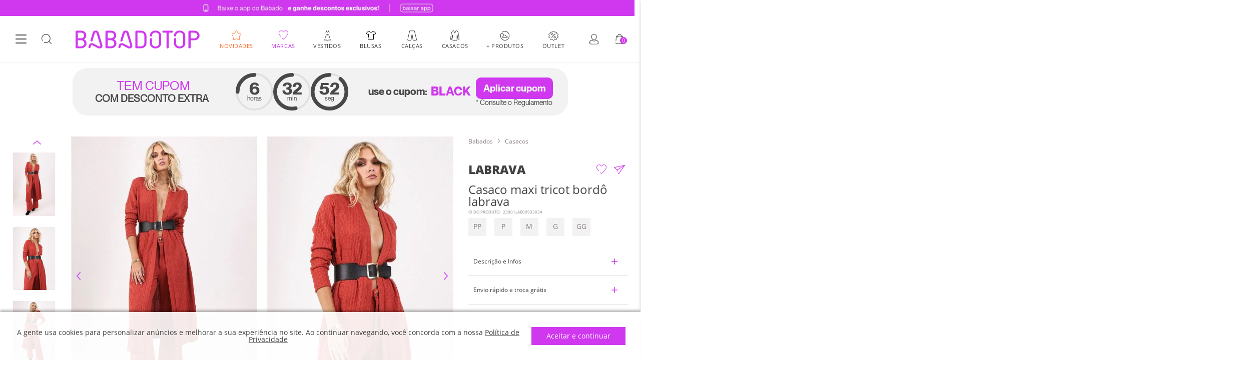

--- FILE ---
content_type: text/css
request_url: https://babadotop.vtexassets.com/arquivos/bbt-004.min.css?v=638759966872430000
body_size: 210374
content:
@charset "UTF-8";a,abbr,acronym,address,applet,article,aside,audio,b,big,blockquote,body,canvas,caption,center,cite,code,dd,del,details,dfn,div,dl,dt,em,embed,fieldset,figcaption,figure,footer,form,h1,h2,h3,h4,h5,h6,header,hgroup,html,i,iframe,img,ins,kbd,label,legend,li,mark,menu,nav,object,ol,output,p,pre,q,ruby,s,samp,section,small,span,strike,sub,summary,sup,table,tbody,td,tfoot,th,thead,time,tr,tt,u,ul,var,video{vertical-align:baseline;margin:0;padding:0;border:0;font:inherit;font-size:12px}article,aside,details,figcaption,figure,footer,header,hgroup,menu,nav,section{display:block}body{line-height:1}blockquote,q{quotes:none}blockquote:after,blockquote:before,q:after,q:before{content:"";content:none}@keyframes scale-in-ver-top{0%{transform:scaleY(0);transform-origin:100% 0;opacity:1}to{transform:scaleY(1);transform-origin:100% 0;opacity:1}}@keyframes slit-in-horizontal{0%{transform:translateZ(-800px) rotateX(90deg);opacity:0}54%{transform:translateZ(-160px) rotateX(87deg);opacity:1}to{transform:translateZ(0) rotateX(0)}}@keyframes linesAnimation{0%{width:0;height:0;border-color:#e0e0e0 transparent transparent}50%{width:100%;height:0;border-color:#e0e0e0 #e0e0e0 transparent transparent}to{width:100%;height:100%;border-color:#e0e0e0 #e0e0e0 transparent transparent}}@keyframes linesAnimation2{0%{width:0;height:0;border-color:transparent transparent transparent #e0e0e0}50%{width:0;height:100%;border-color:transparent transparent #e0e0e0 #e0e0e0}to{width:100%;height:100%;border-color:transparent transparent #e0e0e0 #e0e0e0}}.materialize-red{background-color:#e51c23!important}.materialize-red-text{color:#e51c23!important}.materialize-red.lighten-5{background-color:#fdeaeb!important}.materialize-red-text.text-lighten-5{color:#fdeaeb!important}.materialize-red.lighten-4{background-color:#f8c1c3!important}.materialize-red-text.text-lighten-4{color:#f8c1c3!important}.materialize-red.lighten-3{background-color:#f3989b!important}.materialize-red-text.text-lighten-3{color:#f3989b!important}.materialize-red.lighten-2{background-color:#ee6e73!important}.materialize-red-text.text-lighten-2{color:#ee6e73!important}.materialize-red.lighten-1{background-color:#ea454b!important}.materialize-red-text.text-lighten-1{color:#ea454b!important}.materialize-red.darken-1{background-color:#d0181e!important}.materialize-red-text.text-darken-1{color:#d0181e!important}.materialize-red.darken-2{background-color:#b9151b!important}.materialize-red-text.text-darken-2{color:#b9151b!important}.materialize-red.darken-3{background-color:#a21318!important}.materialize-red-text.text-darken-3{color:#a21318!important}.materialize-red.darken-4{background-color:#8b1014!important}.materialize-red-text.text-darken-4{color:#8b1014!important}.red{background-color:#f44336!important}.red-text{color:#f44336!important}.red.lighten-5{background-color:#ffebee!important}.red-text.text-lighten-5{color:#ffebee!important}.red.lighten-4{background-color:#ffcdd2!important}.red-text.text-lighten-4{color:#ffcdd2!important}.red.lighten-3{background-color:#ef9a9a!important}.red-text.text-lighten-3{color:#ef9a9a!important}.red.lighten-2{background-color:#e57373!important}.red-text.text-lighten-2{color:#e57373!important}.red.lighten-1{background-color:#ef5350!important}.red-text.text-lighten-1{color:#ef5350!important}.red.darken-1{background-color:#e53935!important}.red-text.text-darken-1{color:#e53935!important}.red.darken-2{background-color:#d32f2f!important}.red-text.text-darken-2{color:#d32f2f!important}.red.darken-3{background-color:#c62828!important}.red-text.text-darken-3{color:#c62828!important}.red.darken-4{background-color:#b71c1c!important}.red-text.text-darken-4{color:#b71c1c!important}.red.accent-1{background-color:#ff8a80!important}.red-text.text-accent-1{color:#ff8a80!important}.red.accent-2{background-color:#ff5252!important}.red-text.text-accent-2{color:#ff5252!important}.red.accent-3{background-color:#ff1744!important}.red-text.text-accent-3{color:#ff1744!important}.red.accent-4{background-color:#d50000!important}.red-text.text-accent-4{color:#d50000!important}.pink{background-color:#e91e63!important}.pink-text{color:#e91e63!important}.pink.lighten-5{background-color:#fce4ec!important}.pink-text.text-lighten-5{color:#fce4ec!important}.pink.lighten-4{background-color:#f8bbd0!important}.pink-text.text-lighten-4{color:#f8bbd0!important}.pink.lighten-3{background-color:#f48fb1!important}.pink-text.text-lighten-3{color:#f48fb1!important}.pink.lighten-2{background-color:#f06292!important}.pink-text.text-lighten-2{color:#f06292!important}.pink.lighten-1{background-color:#ec407a!important}.pink-text.text-lighten-1{color:#ec407a!important}.pink.darken-1{background-color:#d81b60!important}.pink-text.text-darken-1{color:#d81b60!important}.pink.darken-2{background-color:#c2185b!important}.pink-text.text-darken-2{color:#c2185b!important}.pink.darken-3{background-color:#ad1457!important}.pink-text.text-darken-3{color:#ad1457!important}.pink.darken-4{background-color:#880e4f!important}.pink-text.text-darken-4{color:#880e4f!important}.pink.accent-1{background-color:#ff80ab!important}.pink-text.text-accent-1{color:#ff80ab!important}.pink.accent-2{background-color:#ff4081!important}.pink-text.text-accent-2{color:#ff4081!important}.pink.accent-3{background-color:#f50057!important}.pink-text.text-accent-3{color:#f50057!important}.pink.accent-4{background-color:#c51162!important}.pink-text.text-accent-4{color:#c51162!important}.purple{background-color:#9c27b0!important}.purple-text{color:#9c27b0!important}.purple.lighten-5{background-color:#f3e5f5!important}.purple-text.text-lighten-5{color:#f3e5f5!important}.purple.lighten-4{background-color:#e1bee7!important}.purple-text.text-lighten-4{color:#e1bee7!important}.purple.lighten-3{background-color:#ce93d8!important}.purple-text.text-lighten-3{color:#ce93d8!important}.purple.lighten-2{background-color:#ba68c8!important}.purple-text.text-lighten-2{color:#ba68c8!important}.purple.lighten-1{background-color:#ab47bc!important}.purple-text.text-lighten-1{color:#ab47bc!important}.purple.darken-1{background-color:#8e24aa!important}.purple-text.text-darken-1{color:#8e24aa!important}.purple.darken-2{background-color:#7b1fa2!important}.purple-text.text-darken-2{color:#7b1fa2!important}.purple.darken-3{background-color:#6a1b9a!important}.purple-text.text-darken-3{color:#6a1b9a!important}.purple.darken-4{background-color:#4a148c!important}.purple-text.text-darken-4{color:#4a148c!important}.purple.accent-1{background-color:#ea80fc!important}.purple-text.text-accent-1{color:#ea80fc!important}.purple.accent-2{background-color:#e040fb!important}.purple-text.text-accent-2{color:#e040fb!important}.purple.accent-3{background-color:#d500f9!important}.purple-text.text-accent-3{color:#d500f9!important}.purple.accent-4{background-color:#a0f!important}.purple-text.text-accent-4{color:#a0f!important}.deep-purple{background-color:#673ab7!important}.deep-purple-text{color:#673ab7!important}.deep-purple.lighten-5{background-color:#ede7f6!important}.deep-purple-text.text-lighten-5{color:#ede7f6!important}.deep-purple.lighten-4{background-color:#d1c4e9!important}.deep-purple-text.text-lighten-4{color:#d1c4e9!important}.deep-purple.lighten-3{background-color:#b39ddb!important}.deep-purple-text.text-lighten-3{color:#b39ddb!important}.deep-purple.lighten-2{background-color:#9575cd!important}.deep-purple-text.text-lighten-2{color:#9575cd!important}.deep-purple.lighten-1{background-color:#7e57c2!important}.deep-purple-text.text-lighten-1{color:#7e57c2!important}.deep-purple.darken-1{background-color:#5e35b1!important}.deep-purple-text.text-darken-1{color:#5e35b1!important}.deep-purple.darken-2{background-color:#512da8!important}.deep-purple-text.text-darken-2{color:#512da8!important}.deep-purple.darken-3{background-color:#4527a0!important}.deep-purple-text.text-darken-3{color:#4527a0!important}.deep-purple.darken-4{background-color:#311b92!important}.deep-purple-text.text-darken-4{color:#311b92!important}.deep-purple.accent-1{background-color:#b388ff!important}.deep-purple-text.text-accent-1{color:#b388ff!important}.deep-purple.accent-2{background-color:#7c4dff!important}.deep-purple-text.text-accent-2{color:#7c4dff!important}.deep-purple.accent-3{background-color:#651fff!important}.deep-purple-text.text-accent-3{color:#651fff!important}.deep-purple.accent-4{background-color:#6200ea!important}.deep-purple-text.text-accent-4{color:#6200ea!important}.indigo{background-color:#3f51b5!important}.indigo-text{color:#3f51b5!important}.indigo.lighten-5{background-color:#e8eaf6!important}.indigo-text.text-lighten-5{color:#e8eaf6!important}.indigo.lighten-4{background-color:#c5cae9!important}.indigo-text.text-lighten-4{color:#c5cae9!important}.indigo.lighten-3{background-color:#9fa8da!important}.indigo-text.text-lighten-3{color:#9fa8da!important}.indigo.lighten-2{background-color:#7986cb!important}.indigo-text.text-lighten-2{color:#7986cb!important}.indigo.lighten-1{background-color:#5c6bc0!important}.indigo-text.text-lighten-1{color:#5c6bc0!important}.indigo.darken-1{background-color:#3949ab!important}.indigo-text.text-darken-1{color:#3949ab!important}.indigo.darken-2{background-color:#303f9f!important}.indigo-text.text-darken-2{color:#303f9f!important}.indigo.darken-3{background-color:#283593!important}.indigo-text.text-darken-3{color:#283593!important}.indigo.darken-4{background-color:#1a237e!important}.indigo-text.text-darken-4{color:#1a237e!important}.indigo.accent-1{background-color:#8c9eff!important}.indigo-text.text-accent-1{color:#8c9eff!important}.indigo.accent-2{background-color:#536dfe!important}.indigo-text.text-accent-2{color:#536dfe!important}.indigo.accent-3{background-color:#3d5afe!important}.indigo-text.text-accent-3{color:#3d5afe!important}.indigo.accent-4{background-color:#304ffe!important}.indigo-text.text-accent-4{color:#304ffe!important}.blue{background-color:#2196f3!important}.blue-text{color:#2196f3!important}.blue.lighten-5{background-color:#e3f2fd!important}.blue-text.text-lighten-5{color:#e3f2fd!important}.blue.lighten-4{background-color:#bbdefb!important}.blue-text.text-lighten-4{color:#bbdefb!important}.blue.lighten-3{background-color:#90caf9!important}.blue-text.text-lighten-3{color:#90caf9!important}.blue.lighten-2{background-color:#64b5f6!important}.blue-text.text-lighten-2{color:#64b5f6!important}.blue.lighten-1{background-color:#42a5f5!important}.blue-text.text-lighten-1{color:#42a5f5!important}.blue.darken-1{background-color:#1e88e5!important}.blue-text.text-darken-1{color:#1e88e5!important}.blue.darken-2{background-color:#1976d2!important}.blue-text.text-darken-2{color:#1976d2!important}.blue.darken-3{background-color:#1565c0!important}.blue-text.text-darken-3{color:#1565c0!important}.blue.darken-4{background-color:#0d47a1!important}.blue-text.text-darken-4{color:#0d47a1!important}.blue.accent-1{background-color:#82b1ff!important}.blue-text.text-accent-1{color:#82b1ff!important}.blue.accent-2{background-color:#448aff!important}.blue-text.text-accent-2{color:#448aff!important}.blue.accent-3{background-color:#2979ff!important}.blue-text.text-accent-3{color:#2979ff!important}.blue.accent-4{background-color:#2962ff!important}.blue-text.text-accent-4{color:#2962ff!important}.light-blue{background-color:#03a9f4!important}.light-blue-text{color:#03a9f4!important}.light-blue.lighten-5{background-color:#e1f5fe!important}.light-blue-text.text-lighten-5{color:#e1f5fe!important}.light-blue.lighten-4{background-color:#b3e5fc!important}.light-blue-text.text-lighten-4{color:#b3e5fc!important}.light-blue.lighten-3{background-color:#81d4fa!important}.light-blue-text.text-lighten-3{color:#81d4fa!important}.light-blue.lighten-2{background-color:#4fc3f7!important}.light-blue-text.text-lighten-2{color:#4fc3f7!important}.light-blue.lighten-1{background-color:#29b6f6!important}.light-blue-text.text-lighten-1{color:#29b6f6!important}.light-blue.darken-1{background-color:#039be5!important}.light-blue-text.text-darken-1{color:#039be5!important}.light-blue.darken-2{background-color:#0288d1!important}.light-blue-text.text-darken-2{color:#0288d1!important}.light-blue.darken-3{background-color:#0277bd!important}.light-blue-text.text-darken-3{color:#0277bd!important}.light-blue.darken-4{background-color:#01579b!important}.light-blue-text.text-darken-4{color:#01579b!important}.light-blue.accent-1{background-color:#80d8ff!important}.light-blue-text.text-accent-1{color:#80d8ff!important}.light-blue.accent-2{background-color:#40c4ff!important}.light-blue-text.text-accent-2{color:#40c4ff!important}.light-blue.accent-3{background-color:#00b0ff!important}.light-blue-text.text-accent-3{color:#00b0ff!important}.light-blue.accent-4{background-color:#0091ea!important}.light-blue-text.text-accent-4{color:#0091ea!important}.cyan{background-color:#00bcd4!important}.cyan-text{color:#00bcd4!important}.cyan.lighten-5{background-color:#e0f7fa!important}.cyan-text.text-lighten-5{color:#e0f7fa!important}.cyan.lighten-4{background-color:#b2ebf2!important}.cyan-text.text-lighten-4{color:#b2ebf2!important}.cyan.lighten-3{background-color:#80deea!important}.cyan-text.text-lighten-3{color:#80deea!important}.cyan.lighten-2{background-color:#4dd0e1!important}.cyan-text.text-lighten-2{color:#4dd0e1!important}.cyan.lighten-1{background-color:#26c6da!important}.cyan-text.text-lighten-1{color:#26c6da!important}.cyan.darken-1{background-color:#00acc1!important}.cyan-text.text-darken-1{color:#00acc1!important}.cyan.darken-2{background-color:#0097a7!important}.cyan-text.text-darken-2{color:#0097a7!important}.cyan.darken-3{background-color:#00838f!important}.cyan-text.text-darken-3{color:#00838f!important}.cyan.darken-4{background-color:#006064!important}.cyan-text.text-darken-4{color:#006064!important}.cyan.accent-1{background-color:#84ffff!important}.cyan-text.text-accent-1{color:#84ffff!important}.cyan.accent-2{background-color:#18ffff!important}.cyan-text.text-accent-2{color:#18ffff!important}.cyan.accent-3{background-color:#00e5ff!important}.cyan-text.text-accent-3{color:#00e5ff!important}.cyan.accent-4{background-color:#00b8d4!important}.cyan-text.text-accent-4{color:#00b8d4!important}.teal{background-color:#009688!important}.teal-text{color:#009688!important}.teal.lighten-5{background-color:#e0f2f1!important}.teal-text.text-lighten-5{color:#e0f2f1!important}.teal.lighten-4{background-color:#b2dfdb!important}.teal-text.text-lighten-4{color:#b2dfdb!important}.teal.lighten-3{background-color:#80cbc4!important}.teal-text.text-lighten-3{color:#80cbc4!important}.teal.lighten-2{background-color:#4db6ac!important}.teal-text.text-lighten-2{color:#4db6ac!important}.teal.lighten-1{background-color:#26a69a!important}.teal-text.text-lighten-1{color:#26a69a!important}.teal.darken-1{background-color:#00897b!important}.teal-text.text-darken-1{color:#00897b!important}.teal.darken-2{background-color:#00796b!important}.teal-text.text-darken-2{color:#00796b!important}.teal.darken-3{background-color:#00695c!important}.teal-text.text-darken-3{color:#00695c!important}.teal.darken-4{background-color:#004d40!important}.teal-text.text-darken-4{color:#004d40!important}.teal.accent-1{background-color:#a7ffeb!important}.teal-text.text-accent-1{color:#a7ffeb!important}.teal.accent-2{background-color:#64ffda!important}.teal-text.text-accent-2{color:#64ffda!important}.teal.accent-3{background-color:#1de9b6!important}.teal-text.text-accent-3{color:#1de9b6!important}.teal.accent-4{background-color:#00bfa5!important}.teal-text.text-accent-4{color:#00bfa5!important}.green{background-color:#4caf50!important}.green-text{color:#4caf50!important}.green.lighten-5{background-color:#e8f5e9!important}.green-text.text-lighten-5{color:#e8f5e9!important}.green.lighten-4{background-color:#c8e6c9!important}.green-text.text-lighten-4{color:#c8e6c9!important}.green.lighten-3{background-color:#a5d6a7!important}.green-text.text-lighten-3{color:#a5d6a7!important}.green.lighten-2{background-color:#81c784!important}.green-text.text-lighten-2{color:#81c784!important}.green.lighten-1{background-color:#66bb6a!important}.green-text.text-lighten-1{color:#66bb6a!important}.green.darken-1{background-color:#43a047!important}.green-text.text-darken-1{color:#43a047!important}.green.darken-2{background-color:#388e3c!important}.green-text.text-darken-2{color:#388e3c!important}.green.darken-3{background-color:#2e7d32!important}.green-text.text-darken-3{color:#2e7d32!important}.green.darken-4{background-color:#1b5e20!important}.green-text.text-darken-4{color:#1b5e20!important}.green.accent-1{background-color:#b9f6ca!important}.green-text.text-accent-1{color:#b9f6ca!important}.green.accent-2{background-color:#69f0ae!important}.green-text.text-accent-2{color:#69f0ae!important}.green.accent-3{background-color:#00e676!important}.green-text.text-accent-3{color:#00e676!important}.green.accent-4{background-color:#00c853!important}.green-text.text-accent-4{color:#00c853!important}.light-green{background-color:#8bc34a!important}.light-green-text{color:#8bc34a!important}.light-green.lighten-5{background-color:#f1f8e9!important}.light-green-text.text-lighten-5{color:#f1f8e9!important}.light-green.lighten-4{background-color:#dcedc8!important}.light-green-text.text-lighten-4{color:#dcedc8!important}.light-green.lighten-3{background-color:#c5e1a5!important}.light-green-text.text-lighten-3{color:#c5e1a5!important}.light-green.lighten-2{background-color:#aed581!important}.light-green-text.text-lighten-2{color:#aed581!important}.light-green.lighten-1{background-color:#9ccc65!important}.light-green-text.text-lighten-1{color:#9ccc65!important}.light-green.darken-1{background-color:#7cb342!important}.light-green-text.text-darken-1{color:#7cb342!important}.light-green.darken-2{background-color:#689f38!important}.light-green-text.text-darken-2{color:#689f38!important}.light-green.darken-3{background-color:#558b2f!important}.light-green-text.text-darken-3{color:#558b2f!important}.light-green.darken-4{background-color:#33691e!important}.light-green-text.text-darken-4{color:#33691e!important}.light-green.accent-1{background-color:#ccff90!important}.light-green-text.text-accent-1{color:#ccff90!important}.light-green.accent-2{background-color:#b2ff59!important}.light-green-text.text-accent-2{color:#b2ff59!important}.light-green.accent-3{background-color:#76ff03!important}.light-green-text.text-accent-3{color:#76ff03!important}.light-green.accent-4{background-color:#64dd17!important}.light-green-text.text-accent-4{color:#64dd17!important}.lime{background-color:#cddc39!important}.lime-text{color:#cddc39!important}.lime.lighten-5{background-color:#f9fbe7!important}.lime-text.text-lighten-5{color:#f9fbe7!important}.lime.lighten-4{background-color:#f0f4c3!important}.lime-text.text-lighten-4{color:#f0f4c3!important}.lime.lighten-3{background-color:#e6ee9c!important}.lime-text.text-lighten-3{color:#e6ee9c!important}.lime.lighten-2{background-color:#dce775!important}.lime-text.text-lighten-2{color:#dce775!important}.lime.lighten-1{background-color:#d4e157!important}.lime-text.text-lighten-1{color:#d4e157!important}.lime.darken-1{background-color:#c0ca33!important}.lime-text.text-darken-1{color:#c0ca33!important}.lime.darken-2{background-color:#afb42b!important}.lime-text.text-darken-2{color:#afb42b!important}.lime.darken-3{background-color:#9e9d24!important}.lime-text.text-darken-3{color:#9e9d24!important}.lime.darken-4{background-color:#827717!important}.lime-text.text-darken-4{color:#827717!important}.lime.accent-1{background-color:#f4ff81!important}.lime-text.text-accent-1{color:#f4ff81!important}.lime.accent-2{background-color:#eeff41!important}.lime-text.text-accent-2{color:#eeff41!important}.lime.accent-3{background-color:#c6ff00!important}.lime-text.text-accent-3{color:#c6ff00!important}.lime.accent-4{background-color:#aeea00!important}.lime-text.text-accent-4{color:#aeea00!important}.yellow{background-color:#ffeb3b!important}.yellow-text{color:#ffeb3b!important}.yellow.lighten-5{background-color:#fffde7!important}.yellow-text.text-lighten-5{color:#fffde7!important}.yellow.lighten-4{background-color:#fff9c4!important}.yellow-text.text-lighten-4{color:#fff9c4!important}.yellow.lighten-3{background-color:#fff59d!important}.yellow-text.text-lighten-3{color:#fff59d!important}.yellow.lighten-2{background-color:#fff176!important}.yellow-text.text-lighten-2{color:#fff176!important}.yellow.lighten-1{background-color:#ffee58!important}.yellow-text.text-lighten-1{color:#ffee58!important}.yellow.darken-1{background-color:#fdd835!important}.yellow-text.text-darken-1{color:#fdd835!important}.yellow.darken-2{background-color:#fbc02d!important}.yellow-text.text-darken-2{color:#fbc02d!important}.yellow.darken-3{background-color:#f9a825!important}.yellow-text.text-darken-3{color:#f9a825!important}.yellow.darken-4{background-color:#f57f17!important}.yellow-text.text-darken-4{color:#f57f17!important}.yellow.accent-1{background-color:#ffff8d!important}.yellow-text.text-accent-1{color:#ffff8d!important}.yellow.accent-2{background-color:#ff0!important}.yellow-text.text-accent-2{color:#ff0!important}.yellow.accent-3{background-color:#ffea00!important}.yellow-text.text-accent-3{color:#ffea00!important}.yellow.accent-4{background-color:#ffd600!important}.yellow-text.text-accent-4{color:#ffd600!important}.amber{background-color:#ffc107!important}.amber-text{color:#ffc107!important}.amber.lighten-5{background-color:#fff8e1!important}.amber-text.text-lighten-5{color:#fff8e1!important}.amber.lighten-4{background-color:#ffecb3!important}.amber-text.text-lighten-4{color:#ffecb3!important}.amber.lighten-3{background-color:#ffe082!important}.amber-text.text-lighten-3{color:#ffe082!important}.amber.lighten-2{background-color:#ffd54f!important}.amber-text.text-lighten-2{color:#ffd54f!important}.amber.lighten-1{background-color:#ffca28!important}.amber-text.text-lighten-1{color:#ffca28!important}.amber.darken-1{background-color:#ffb300!important}.amber-text.text-darken-1{color:#ffb300!important}.amber.darken-2{background-color:#ffa000!important}.amber-text.text-darken-2{color:#ffa000!important}.amber.darken-3{background-color:#ff8f00!important}.amber-text.text-darken-3{color:#ff8f00!important}.amber.darken-4{background-color:#ff6f00!important}.amber-text.text-darken-4{color:#ff6f00!important}.amber.accent-1{background-color:#ffe57f!important}.amber-text.text-accent-1{color:#ffe57f!important}.amber.accent-2{background-color:#ffd740!important}.amber-text.text-accent-2{color:#ffd740!important}.amber.accent-3{background-color:#ffc400!important}.amber-text.text-accent-3{color:#ffc400!important}.amber.accent-4{background-color:#ffab00!important}.amber-text.text-accent-4{color:#ffab00!important}.orange{background-color:#ff9800!important}.orange-text{color:#ff9800!important}.orange.lighten-5{background-color:#fff3e0!important}.orange-text.text-lighten-5{color:#fff3e0!important}.orange.lighten-4{background-color:#ffe0b2!important}.orange-text.text-lighten-4{color:#ffe0b2!important}.orange.lighten-3{background-color:#ffcc80!important}.orange-text.text-lighten-3{color:#ffcc80!important}.orange.lighten-2{background-color:#ffb74d!important}.orange-text.text-lighten-2{color:#ffb74d!important}.orange.lighten-1{background-color:#ffa726!important}.orange-text.text-lighten-1{color:#ffa726!important}.orange.darken-1{background-color:#fb8c00!important}.orange-text.text-darken-1{color:#fb8c00!important}.orange.darken-2{background-color:#f57c00!important}.orange-text.text-darken-2{color:#f57c00!important}.orange.darken-3{background-color:#ef6c00!important}.orange-text.text-darken-3{color:#ef6c00!important}.orange.darken-4{background-color:#e65100!important}.orange-text.text-darken-4{color:#e65100!important}.orange.accent-1{background-color:#ffd180!important}.orange-text.text-accent-1{color:#ffd180!important}.orange.accent-2{background-color:#ffab40!important}.orange-text.text-accent-2{color:#ffab40!important}.orange.accent-3{background-color:#ff9100!important}.orange-text.text-accent-3{color:#ff9100!important}.orange.accent-4{background-color:#ff6d00!important}.orange-text.text-accent-4{color:#ff6d00!important}.deep-orange{background-color:#ff5722!important}.deep-orange-text{color:#ff5722!important}.deep-orange.lighten-5{background-color:#fbe9e7!important}.deep-orange-text.text-lighten-5{color:#fbe9e7!important}.deep-orange.lighten-4{background-color:#ffccbc!important}.deep-orange-text.text-lighten-4{color:#ffccbc!important}.deep-orange.lighten-3{background-color:#ffab91!important}.deep-orange-text.text-lighten-3{color:#ffab91!important}.deep-orange.lighten-2{background-color:#ff8a65!important}.deep-orange-text.text-lighten-2{color:#ff8a65!important}.deep-orange.lighten-1{background-color:#ff7043!important}.deep-orange-text.text-lighten-1{color:#ff7043!important}.deep-orange.darken-1{background-color:#f4511e!important}.deep-orange-text.text-darken-1{color:#f4511e!important}.deep-orange.darken-2{background-color:#e64a19!important}.deep-orange-text.text-darken-2{color:#e64a19!important}.deep-orange.darken-3{background-color:#d84315!important}.deep-orange-text.text-darken-3{color:#d84315!important}.deep-orange.darken-4{background-color:#bf360c!important}.deep-orange-text.text-darken-4{color:#bf360c!important}.deep-orange.accent-1{background-color:#ff9e80!important}.deep-orange-text.text-accent-1{color:#ff9e80!important}.deep-orange.accent-2{background-color:#ff6e40!important}.deep-orange-text.text-accent-2{color:#ff6e40!important}.deep-orange.accent-3{background-color:#ff3d00!important}.deep-orange-text.text-accent-3{color:#ff3d00!important}.deep-orange.accent-4{background-color:#dd2c00!important}.deep-orange-text.text-accent-4{color:#dd2c00!important}.brown{background-color:#795548!important}.brown-text{color:#795548!important}.brown.lighten-5{background-color:#efebe9!important}.brown-text.text-lighten-5{color:#efebe9!important}.brown.lighten-4{background-color:#d7ccc8!important}.brown-text.text-lighten-4{color:#d7ccc8!important}.brown.lighten-3{background-color:#bcaaa4!important}.brown-text.text-lighten-3{color:#bcaaa4!important}.brown.lighten-2{background-color:#a1887f!important}.brown-text.text-lighten-2{color:#a1887f!important}.brown.lighten-1{background-color:#8d6e63!important}.brown-text.text-lighten-1{color:#8d6e63!important}.brown.darken-1{background-color:#6d4c41!important}.brown-text.text-darken-1{color:#6d4c41!important}.brown.darken-2{background-color:#5d4037!important}.brown-text.text-darken-2{color:#5d4037!important}.brown.darken-3{background-color:#4e342e!important}.brown-text.text-darken-3{color:#4e342e!important}.brown.darken-4{background-color:#3e2723!important}.brown-text.text-darken-4{color:#3e2723!important}.blue-grey{background-color:#607d8b!important}.blue-grey-text{color:#607d8b!important}.blue-grey.lighten-5{background-color:#eceff1!important}.blue-grey-text.text-lighten-5{color:#eceff1!important}.blue-grey.lighten-4{background-color:#cfd8dc!important}.blue-grey-text.text-lighten-4{color:#cfd8dc!important}.blue-grey.lighten-3{background-color:#b0bec5!important}.blue-grey-text.text-lighten-3{color:#b0bec5!important}.blue-grey.lighten-2{background-color:#90a4ae!important}.blue-grey-text.text-lighten-2{color:#90a4ae!important}.blue-grey.lighten-1{background-color:#78909c!important}.blue-grey-text.text-lighten-1{color:#78909c!important}.blue-grey.darken-1{background-color:#546e7a!important}.blue-grey-text.text-darken-1{color:#546e7a!important}.blue-grey.darken-2{background-color:#455a64!important}.blue-grey-text.text-darken-2{color:#455a64!important}.blue-grey.darken-3{background-color:#37474f!important}.blue-grey-text.text-darken-3{color:#37474f!important}.blue-grey.darken-4{background-color:#263238!important}.blue-grey-text.text-darken-4{color:#263238!important}.grey{background-color:#9e9e9e!important}.grey-text{color:#9e9e9e!important}.grey.lighten-5{background-color:#fafafa!important}.grey-text.text-lighten-5{color:#fafafa!important}.grey.lighten-4{background-color:#f5f5f5!important}.grey-text.text-lighten-4{color:#f5f5f5!important}.grey.lighten-3{background-color:#eee!important}.grey-text.text-lighten-3{color:#eee!important}.grey.lighten-2{background-color:#e0e0e0!important}.grey-text.text-lighten-2{color:#e0e0e0!important}.grey.lighten-1{background-color:#bdbdbd!important}.grey-text.text-lighten-1{color:#bdbdbd!important}.grey.darken-1{background-color:#757575!important}.grey-text.text-darken-1{color:#757575!important}.grey.darken-2{background-color:#616161!important}.grey-text.text-darken-2{color:#616161!important}.grey.darken-3{background-color:#424242!important}.grey-text.text-darken-3{color:#424242!important}.grey.darken-4{background-color:#212121!important}.grey-text.text-darken-4{color:#212121!important}.black{background-color:#000!important}.black-text{color:#000!important}.white{background-color:#fff!important}.white-text{color:#fff!important}.transparent{background-color:transparent!important}.transparent-text{color:transparent!important}*,:after,:before{box-sizing:inherit}button,input,optgroup,select,textarea{font-family:Muli,sans-serif}ul:not(.browser-default){padding-left:0;list-style-type:none}ul:not(.browser-default)>li{list-style-type:none}a{color:#039be5;-webkit-tap-highlight-color:transparent}.valign-wrapper{display:-ms-flexbox;display:flex;-ms-flex-align:center;align-items:center}.clearfix{clear:both}.z-depth-0{box-shadow:none!important}.collapsible,.dropdown-content,.sidenav,.toast,.z-depth-1{box-shadow:0 2px 2px 0 rgba(0,0,0,.14),0 3px 1px -2px rgba(0,0,0,.12),0 1px 5px 0 rgba(0,0,0,.2)}.z-depth-1-half{box-shadow:0 3px 3px 0 rgba(0,0,0,.14),0 1px 7px 0 rgba(0,0,0,.12),0 3px 1px -1px rgba(0,0,0,.2)}.z-depth-2{box-shadow:0 4px 5px 0 rgba(0,0,0,.14),0 1px 10px 0 rgba(0,0,0,.12),0 2px 4px -1px rgba(0,0,0,.3)}.z-depth-3{box-shadow:0 8px 17px 2px rgba(0,0,0,.14),0 3px 14px 2px rgba(0,0,0,.12),0 5px 5px -3px rgba(0,0,0,.2)}.z-depth-4{box-shadow:0 16px 24px 2px rgba(0,0,0,.14),0 6px 30px 5px rgba(0,0,0,.12),0 8px 10px -7px rgba(0,0,0,.2)}.modal,.z-depth-5{box-shadow:0 24px 38px 3px rgba(0,0,0,.14),0 9px 46px 8px rgba(0,0,0,.12),0 11px 15px -7px rgba(0,0,0,.2)}.hoverable{transition:box-shadow .25s}.hoverable:hover{box-shadow:0 8px 17px 0 rgba(0,0,0,.2),0 6px 20px 0 rgba(0,0,0,.19)}.divider{height:1px;overflow:hidden;background-color:#e0e0e0}blockquote{margin:20px 0;padding-left:1.5rem;border-left:5px solid #ee6e73}i{line-height:inherit}i.left{float:left;margin-right:15px}i.right{float:right;margin-left:15px}i.tiny{font-size:1rem}i.small{font-size:2rem}i.medium{font-size:4rem}i.large{font-size:6rem}img.responsive-img,video.responsive-video{max-width:100%;height:auto}.pagination li{display:inline-block;border-radius:2px;text-align:center;vertical-align:top;height:30px}.pagination li a{color:#444;display:inline-block;font-size:1.2rem;padding:0 10px;line-height:30px}.pagination li.active a{color:#fff}.pagination li.active{background-color:#ee6e73}.pagination li.disabled a{cursor:default;color:#999}.pagination li i{font-size:2rem}.pagination li.pages ul li{display:inline-block;float:none}@media only screen and (max-width:992px){.pagination{width:100%}.pagination li.next,.pagination li.prev{width:10%}.pagination li.pages{width:80%;overflow:hidden;white-space:nowrap}}.breadcrumb{font-size:18px;color:hsla(0,0%,100%,.7)}.breadcrumb [class*=mdi-],.breadcrumb [class^=mdi-],.breadcrumb i,.breadcrumb i.material-icons{display:inline-block;float:left;font-size:24px}.breadcrumb:before{content:"\E5CC";color:hsla(0,0%,100%,.7);vertical-align:top;display:inline-block;font-family:Material Icons;font-weight:400;font-style:normal;font-size:25px;margin:0 10px 0 8px;-webkit-font-smoothing:antialiased}.breadcrumb:first-child:before{display:none}.breadcrumb:last-child{color:#fff}.parallax-container{position:relative;overflow:hidden;height:500px}.parallax-container .parallax{position:absolute;top:0;left:0;right:0;bottom:0;z-index:-1}.parallax-container .parallax img{opacity:0;position:absolute;left:50%;bottom:0;min-width:100%;min-height:100%;transform:translateZ(0);-ms-transform:translateX(-50%);transform:translateX(-50%)}.pin-bottom,.pin-top{position:relative}.pinned{position:fixed!important}.fade-in,ul.staggered-list li{opacity:0}.fade-in{-ms-transform-origin:0 50%;transform-origin:0 50%}@media only screen and (max-width:600px){.hide-on-small-and-down,.hide-on-small-only{display:none!important}}@media only screen and (max-width:992px){.hide-on-med-and-down{display:none!important}}@media only screen and (min-width:601px){.hide-on-med-and-up{display:none!important}}@media only screen and (min-width:600px) and (max-width:992px){.hide-on-med-only{display:none!important}}@media only screen and (min-width:993px){.hide-on-large-only{display:none!important}}@media only screen and (min-width:1201px){.hide-on-extra-large-only{display:none!important}}@media only screen and (min-width:1201px){.show-on-extra-large{display:block!important}}@media only screen and (min-width:993px){.show-on-large{display:block!important}}@media only screen and (min-width:600px) and (max-width:992px){.show-on-medium{display:block!important}}@media only screen and (max-width:600px){.show-on-small{display:block!important}}@media only screen and (min-width:601px){.show-on-medium-and-up{display:block!important}}@media only screen and (max-width:992px){.show-on-medium-and-down{display:block!important}}@media only screen and (max-width:600px){.center-on-small-only{text-align:center}}.page-footer{padding-top:20px;color:#fff;background-color:#ee6e73}.page-footer .footer-copyright{overflow:hidden;min-height:50px;display:-ms-flexbox;display:flex;-ms-flex-align:center;align-items:center;-ms-flex-pack:justify;justify-content:space-between;padding:10px 0;color:hsla(0,0%,100%,.8);background-color:rgba(51,51,51,.08)}table,td,th{border:none}table{width:100%;display:table;border-collapse:collapse;border-spacing:0}table.striped tr{border-bottom:none}table.striped>tbody>tr:nth-child(odd){background-color:hsla(0,0%,94.9%,.5)}table.striped>tbody>tr>td{border-radius:0}table.highlight>tbody>tr{transition:background-color .25s ease}table.highlight>tbody>tr:hover{background-color:hsla(0,0%,94.9%,.5)}table.centered tbody tr td,table.centered thead tr th{text-align:center}tr{border-bottom:1px solid rgba(0,0,0,.12)}td,th{padding:15px 5px;display:table-cell;text-align:left;vertical-align:middle;border-radius:2px}@media only screen and (max-width:992px){table.responsive-table{width:100%;border-collapse:collapse;border-spacing:0;display:block;position:relative}table.responsive-table td:empty:before{content:"\00a0"}table.responsive-table td,table.responsive-table th{margin:0;vertical-align:top}table.responsive-table th{text-align:left}table.responsive-table thead{display:block;float:left}table.responsive-table thead tr{display:block;padding:0 10px 0 0}table.responsive-table thead tr th:before{content:"\00a0"}table.responsive-table tbody{display:block;width:auto;position:relative;overflow-x:auto;white-space:nowrap}table.responsive-table tbody tr{display:inline-block;vertical-align:top}table.responsive-table th{display:block;text-align:right}table.responsive-table td{display:block;min-height:1.25em;text-align:left}table.responsive-table tr{border-bottom:none;padding:0 10px}table.responsive-table thead{border:0;border-right:1px solid rgba(0,0,0,.12)}}.collection{margin:.5rem 0 1rem;border:1px solid #e0e0e0;border-radius:2px;overflow:hidden;position:relative}.collection .collection-item{background-color:#fff;line-height:1.5rem;padding:10px 20px;margin:0;border-bottom:1px solid #e0e0e0}.collection .collection-item.avatar{min-height:84px;padding-left:72px;position:relative}.collection .collection-item.avatar:not(.circle-clipper)>.circle,.collection .collection-item.avatar :not(.circle-clipper)>.circle{position:absolute;width:42px;height:42px;overflow:hidden;left:15px;display:inline-block;vertical-align:middle}.collection .collection-item.avatar i.circle{font-size:18px;line-height:42px;color:#fff;background-color:#999;text-align:center}.collection .collection-item.avatar .title{font-size:16px}.collection .collection-item.avatar p{margin:0}.collection .collection-item.avatar .secondary-content{position:absolute;top:16px;right:16px}.collection .collection-item:last-child{border-bottom:none}.collection .collection-item.active{background-color:#26a69a;color:#eafaf9}.collection .collection-item.active .secondary-content{color:#fff}.collection a.collection-item{display:block;transition:.25s;color:#26a69a}.collection a.collection-item:not(.active):hover{background-color:#ddd}.collection.with-header .collection-header{background-color:#fff;border-bottom:1px solid #e0e0e0;padding:10px 20px}.collection.with-header .collection-item{padding-left:30px}.collection.with-header .collection-item.avatar{padding-left:72px}.secondary-content{float:right;color:#26a69a}.collapsible .collection{margin:0;border:none}.video-container{position:relative;padding-bottom:56.25%;height:0;overflow:hidden}.video-container embed,.video-container iframe,.video-container object{position:absolute;top:0;left:0;width:100%;height:100%}.progress{position:relative;height:4px;display:block;width:100%;background-color:#acece6;border-radius:2px;margin:.5rem 0 1rem;overflow:hidden}.progress .determinate{position:absolute;top:0;left:0;bottom:0;transition:width .3s linear}.progress .determinate,.progress .indeterminate{background-color:#26a69a}.progress .indeterminate:before{animation:indeterminate 2.1s cubic-bezier(.65,.815,.735,.395) infinite}.progress .indeterminate:after,.progress .indeterminate:before{content:"";position:absolute;background-color:inherit;top:0;left:0;bottom:0;will-change:left,right}.progress .indeterminate:after{animation:indeterminate-short 2.1s cubic-bezier(.165,.84,.44,1) infinite;animation-delay:1.15s}@keyframes indeterminate{0%{left:-35%;right:100%}60%{left:100%;right:-90%}to{left:100%;right:-90%}}@keyframes indeterminate-short{0%{left:-200%;right:100%}60%{left:107%;right:-8%}to{left:107%;right:-8%}}.hide{display:none!important}.left-align{text-align:left}.right-align{text-align:right}.center,.center-align{text-align:center}.left{float:left!important}.right{float:right!important}.no-select{-webkit-user-select:none;-ms-user-select:none;user-select:none}.circle{border-radius:50%}.center-block{display:block;margin-left:auto;margin-right:auto}.truncate{display:block;white-space:nowrap;overflow:hidden;text-overflow:ellipsis}.no-padding{padding:0!important}#toast-container{display:block;position:fixed;z-index:10000}@media only screen and (max-width:600px){#toast-container{min-width:100%;bottom:0}}@media only screen and (min-width:601px) and (max-width:992px){#toast-container{left:5%;bottom:7%;max-width:90%}}@media only screen and (min-width:993px){#toast-container{top:10%;right:7%;max-width:86%}}.toast{border-radius:2px;top:35px;width:auto;margin-top:10px;position:relative;max-width:100%;height:auto;min-height:48px;line-height:1.5em;background-color:#323232;padding:10px 25px;font-size:1.1rem;font-weight:300;color:#fff;display:-ms-flexbox;display:flex;-ms-flex-align:center;align-items:center;-ms-flex-pack:justify;justify-content:space-between;cursor:default}.toast .toast-action{color:#eeff41;font-weight:500;margin-right:-25px;margin-left:3rem}.toast.rounded{border-radius:24px}@media only screen and (max-width:600px){.toast{width:100%;border-radius:0}}.dropdown-content{background-color:#fff;margin:0;display:none;min-width:100px;overflow-y:auto;opacity:0;position:absolute;left:0;top:0;z-index:9999;-ms-transform-origin:0 0;transform-origin:0 0}.dropdown-content:focus{outline:0}.dropdown-content li{clear:both;color:rgba(0,0,0,.87);cursor:pointer;min-height:50px;line-height:1.5rem;width:100%;text-align:left}.dropdown-content li.active,.dropdown-content li:hover{background-color:#eee}.dropdown-content li:focus{outline:none}.dropdown-content li.divider{min-height:0;height:1px}.dropdown-content li>a,.dropdown-content li>span{font-size:16px;color:#26a69a;display:block;line-height:22px;padding:14px 16px}.dropdown-content li>span>label{top:1px;left:0;height:18px}.dropdown-content li>a>i{height:inherit;line-height:inherit;float:left;margin:0 24px 0 0;width:24px}body.keyboard-focused .dropdown-content li:focus{background-color:#dadada}.input-field.col .dropdown-content [type=checkbox]+label{top:1px;left:0;height:18px;-ms-transform:none;transform:none}.dropdown-trigger{cursor:pointer}.modal{display:none;position:fixed;left:0;right:0;background-color:#fafafa;padding:0;max-height:70%;width:55%;margin:auto;overflow-y:auto;border-radius:2px;will-change:top,opacity}.modal:focus{outline:none}@media only screen and (max-width:992px){.modal{width:80%}}.modal h1,.modal h2,.modal h3,.modal h4{margin-top:0}.modal .modal-content{padding:24px}.modal .modal-close{cursor:pointer}.modal .modal-footer{border-radius:0 0 2px 2px;background-color:#fafafa;padding:4px 6px;height:56px;width:100%;text-align:right}.modal .modal-footer .btn,.modal .modal-footer .btn-flat{margin:6px 0}.modal-overlay{position:fixed;z-index:999;top:-25%;left:0;bottom:0;right:0;height:125%;width:100%;background:#000;display:none;will-change:opacity}.modal.modal-fixed-footer{padding:0;height:70%}.modal.modal-fixed-footer .modal-content{position:absolute;height:calc(100% - 56px);max-height:100%;width:100%;overflow-y:auto}.modal.modal-fixed-footer .modal-footer{border-top:1px solid rgba(0,0,0,.1);position:absolute;bottom:0}.modal.bottom-sheet{top:auto;bottom:-100%;margin:0;width:100%;max-height:45%;border-radius:0;will-change:bottom,opacity}.collapsible{border-top:1px solid #ddd;border-right:1px solid #ddd;border-left:1px solid #ddd;margin:.5rem 0 1rem}.collapsible-header{display:-ms-flexbox;display:flex;cursor:pointer;-webkit-tap-highlight-color:transparent;line-height:1.5;padding:1rem;background-color:#fff;border-bottom:1px solid #ddd}.collapsible-header:focus{outline:0}.collapsible-header i{width:2rem;font-size:1.6rem;display:inline-block;text-align:center;margin-right:1rem}.keyboard-focused .collapsible-header:focus{background-color:#eee}.collapsible-body{display:none;border-bottom:1px solid #ddd;box-sizing:border-box;padding:2rem}.sidenav .collapsible,.sidenav.fixed .collapsible{border:none;box-shadow:none}.sidenav .collapsible li,.sidenav.fixed .collapsible li{padding:0}.sidenav .collapsible-header,.sidenav.fixed .collapsible-header{background-color:transparent;border:none;line-height:inherit;height:inherit;padding:0 16px}.sidenav .collapsible-header:hover,.sidenav.fixed .collapsible-header:hover{background-color:rgba(0,0,0,.05)}.sidenav .collapsible-header i,.sidenav.fixed .collapsible-header i{line-height:inherit}.sidenav .collapsible-body,.sidenav.fixed .collapsible-body{border:0;background-color:#fff}.sidenav .collapsible-body li a,.sidenav.fixed .collapsible-body li a{padding:0 23.5px 0 31px}.collapsible.popout{border:none;box-shadow:none}.collapsible.popout>li{box-shadow:0 2px 5px 0 rgba(0,0,0,.16),0 2px 10px 0 rgba(0,0,0,.12);margin:0 24px;transition:margin .35s cubic-bezier(.25,.46,.45,.94)}.collapsible.popout>li.active{box-shadow:0 5px 11px 0 rgba(0,0,0,.18),0 4px 15px 0 rgba(0,0,0,.15);margin:16px 0}select:focus{outline:1px solid #c9f3ef}button:focus{background-color:#2ab7a9}label{font-size:.8rem;color:#9e9e9e}:-ms-input-placeholder{color:#d1d1d1}::placeholder{color:#d1d1d1}input:not([type]):disabled,input:not([type])[readonly=readonly],input[type=date]:not(.browser-default):disabled,input[type=date]:not(.browser-default)[readonly=readonly],input[type=datetime-local]:not(.browser-default):disabled,input[type=datetime-local]:not(.browser-default)[readonly=readonly],input[type=datetime]:not(.browser-default):disabled,input[type=datetime]:not(.browser-default)[readonly=readonly],input[type=email]:not(.browser-default):disabled,input[type=email]:not(.browser-default)[readonly=readonly],input[type=number]:not(.browser-default):disabled,input[type=number]:not(.browser-default)[readonly=readonly],input[type=password]:not(.browser-default):disabled,input[type=password]:not(.browser-default)[readonly=readonly],input[type=search]:not(.browser-default):disabled,input[type=search]:not(.browser-default)[readonly=readonly],input[type=tel]:not(.browser-default):disabled,input[type=tel]:not(.browser-default)[readonly=readonly],input[type=text]:not(.browser-default):disabled,input[type=text]:not(.browser-default)[readonly=readonly],input[type=time]:not(.browser-default):disabled,input[type=time]:not(.browser-default)[readonly=readonly],input[type=url]:not(.browser-default):disabled,input[type=url]:not(.browser-default)[readonly=readonly],textarea.materialize-textarea:disabled,textarea.materialize-textarea[readonly=readonly]{color:rgba(0,0,0,.42);border-bottom:1px dotted rgba(0,0,0,.42)}input:not([type]):disabled+label,input:not([type])[readonly=readonly]+label,input[type=date]:not(.browser-default):disabled+label,input[type=date]:not(.browser-default)[readonly=readonly]+label,input[type=datetime-local]:not(.browser-default):disabled+label,input[type=datetime-local]:not(.browser-default)[readonly=readonly]+label,input[type=datetime]:not(.browser-default):disabled+label,input[type=datetime]:not(.browser-default)[readonly=readonly]+label,input[type=email]:not(.browser-default):disabled+label,input[type=email]:not(.browser-default)[readonly=readonly]+label,input[type=number]:not(.browser-default):disabled+label,input[type=number]:not(.browser-default)[readonly=readonly]+label,input[type=password]:not(.browser-default):disabled+label,input[type=password]:not(.browser-default)[readonly=readonly]+label,input[type=search]:not(.browser-default):disabled+label,input[type=search]:not(.browser-default)[readonly=readonly]+label,input[type=tel]:not(.browser-default):disabled+label,input[type=tel]:not(.browser-default)[readonly=readonly]+label,input[type=text]:not(.browser-default):disabled+label,input[type=text]:not(.browser-default)[readonly=readonly]+label,input[type=time]:not(.browser-default):disabled+label,input[type=time]:not(.browser-default)[readonly=readonly]+label,input[type=url]:not(.browser-default):disabled+label,input[type=url]:not(.browser-default)[readonly=readonly]+label,textarea.materialize-textarea:disabled+label,textarea.materialize-textarea[readonly=readonly]+label{color:rgba(0,0,0,.42)}input:not([type]):focus:not([readonly]),input[type=date]:not(.browser-default):focus:not([readonly]),input[type=datetime-local]:not(.browser-default):focus:not([readonly]),input[type=datetime]:not(.browser-default):focus:not([readonly]),input[type=email]:not(.browser-default):focus:not([readonly]),input[type=number]:not(.browser-default):focus:not([readonly]),input[type=password]:not(.browser-default):focus:not([readonly]),input[type=search]:not(.browser-default):focus:not([readonly]),input[type=tel]:not(.browser-default):focus:not([readonly]),input[type=text]:not(.browser-default):focus:not([readonly]),input[type=time]:not(.browser-default):focus:not([readonly]),input[type=url]:not(.browser-default):focus:not([readonly]),textarea.materialize-textarea:focus:not([readonly]){border-bottom:1px solid #26a69a;box-shadow:0 1px 0 0 #26a69a}input:not([type]):focus:not([readonly])+label,input[type=date]:not(.browser-default):focus:not([readonly])+label,input[type=datetime-local]:not(.browser-default):focus:not([readonly])+label,input[type=datetime]:not(.browser-default):focus:not([readonly])+label,input[type=email]:not(.browser-default):focus:not([readonly])+label,input[type=number]:not(.browser-default):focus:not([readonly])+label,input[type=password]:not(.browser-default):focus:not([readonly])+label,input[type=search]:not(.browser-default):focus:not([readonly])+label,input[type=tel]:not(.browser-default):focus:not([readonly])+label,input[type=text]:not(.browser-default):focus:not([readonly])+label,input[type=time]:not(.browser-default):focus:not([readonly])+label,input[type=url]:not(.browser-default):focus:not([readonly])+label,textarea.materialize-textarea:focus:not([readonly])+label{color:#26a69a}input:not([type]):focus.valid~label,input[type=date]:not(.browser-default):focus.valid~label,input[type=datetime-local]:not(.browser-default):focus.valid~label,input[type=datetime]:not(.browser-default):focus.valid~label,input[type=email]:not(.browser-default):focus.valid~label,input[type=number]:not(.browser-default):focus.valid~label,input[type=password]:not(.browser-default):focus.valid~label,input[type=search]:not(.browser-default):focus.valid~label,input[type=tel]:not(.browser-default):focus.valid~label,input[type=text]:not(.browser-default):focus.valid~label,input[type=time]:not(.browser-default):focus.valid~label,input[type=url]:not(.browser-default):focus.valid~label,textarea.materialize-textarea:focus.valid~label{color:#4caf50}input:not([type]):focus.invalid~label,input[type=date]:not(.browser-default):focus.invalid~label,input[type=datetime-local]:not(.browser-default):focus.invalid~label,input[type=datetime]:not(.browser-default):focus.invalid~label,input[type=email]:not(.browser-default):focus.invalid~label,input[type=number]:not(.browser-default):focus.invalid~label,input[type=password]:not(.browser-default):focus.invalid~label,input[type=search]:not(.browser-default):focus.invalid~label,input[type=tel]:not(.browser-default):focus.invalid~label,input[type=text]:not(.browser-default):focus.invalid~label,input[type=time]:not(.browser-default):focus.invalid~label,input[type=url]:not(.browser-default):focus.invalid~label,textarea.materialize-textarea:focus.invalid~label{color:#f44336}input:not([type]).validate+label,input[type=date]:not(.browser-default).validate+label,input[type=datetime-local]:not(.browser-default).validate+label,input[type=datetime]:not(.browser-default).validate+label,input[type=email]:not(.browser-default).validate+label,input[type=number]:not(.browser-default).validate+label,input[type=password]:not(.browser-default).validate+label,input[type=search]:not(.browser-default).validate+label,input[type=tel]:not(.browser-default).validate+label,input[type=text]:not(.browser-default).validate+label,input[type=time]:not(.browser-default).validate+label,input[type=url]:not(.browser-default).validate+label,textarea.materialize-textarea.validate+label{width:100%}.input-field{position:relative;margin-top:1rem;margin-bottom:1rem}.input-field.inline{display:inline-block;vertical-align:middle;margin-left:5px}.input-field.inline .select-dropdown,.input-field.inline input{margin-bottom:1rem}.input-field.col label{left:.75rem}.input-field.col .prefix~.validate~label,.input-field.col .prefix~label{width:calc(100% - 4.5rem)}.input-field>label{color:#9e9e9e;position:absolute;top:0;left:0;font-size:1rem;cursor:text;transition:transform .2s ease-out,color .2s ease-out;-ms-transform-origin:0 100%;transform-origin:0 100%;text-align:initial;-ms-transform:translateY(12px);transform:translateY(12px)}.input-field>label:not(.label-icon).active{-ms-transform:translateY(-14px) scale(.8);transform:translateY(-14px) scale(.8);-ms-transform-origin:0 0;transform-origin:0 0}.input-field>input[type=date]:not(.browser-default)+label,.input-field>input[type=time]:not(.browser-default)+label,.input-field>input[type]:-webkit-autofill:not(.browser-default):not([type=search])+label{transform:translateY(-14px) scale(.8);transform-origin:0 0}.input-field .helper-text{position:relative;min-height:18px;display:block;font-size:12px;color:rgba(0,0,0,.54)}.input-field .helper-text:after{opacity:1;position:absolute;top:0;left:0}.input-field .prefix{position:absolute;width:3rem;font-size:2rem;transition:color .2s;top:.5rem}.input-field .prefix.active{color:#26a69a}.input-field .prefix~.autocomplete-content,.input-field .prefix~.helper-text,.input-field .prefix~.validate~label,.input-field .prefix~input,.input-field .prefix~label,.input-field .prefix~textarea{margin-left:3rem;width:92%;width:calc(100% - 3rem)}.input-field .prefix~label{margin-left:3rem}@media only screen and (max-width:992px){.input-field .prefix~input{width:86%;width:calc(100% - 3rem)}}@media only screen and (max-width:600px){.input-field .prefix~input{width:80%;width:calc(100% - 3rem)}}.input-field input[type=search]{display:block;line-height:inherit;transition:background-color .3s}.nav-wrapper .input-field input[type=search]{height:inherit;padding-left:4rem;width:calc(100% - 4rem);border:0;box-shadow:none}.input-field input[type=search]:focus:not(.browser-default){background-color:#fff;border:0;box-shadow:none;color:#444}.input-field input[type=search]:focus:not(.browser-default)+label i,.input-field input[type=search]:focus:not(.browser-default)~.material-icons,.input-field input[type=search]:focus:not(.browser-default)~.mdi-navigation-close{color:#444}.input-field input[type=search]+.label-icon{-ms-transform:none;transform:none;left:1rem}.input-field input[type=search]~.material-icons,.input-field input[type=search]~.mdi-navigation-close{position:absolute;top:0;right:1rem;color:transparent;cursor:pointer;font-size:2rem;transition:color .3s}textarea{width:100%;height:3rem;background-color:transparent}textarea.materialize-textarea{line-height:normal;overflow-y:hidden;padding:.8rem 0;resize:none;min-height:3rem;box-sizing:border-box}.hiddendiv{visibility:hidden;white-space:pre-wrap;word-wrap:break-word;overflow-wrap:break-word;padding-top:1.2rem;position:absolute;top:0;z-index:-1}.autocomplete-content li .highlight{color:#444}.autocomplete-content li img{height:40px;width:40px;margin:5px 15px}.character-counter{min-height:18px}[type=checkbox]+span:not(.lever):before,[type=checkbox]:not(.filled-in)+span:not(.lever):after{border:2px solid #5a5a5a}[type=checkbox].filled-in:not(:checked)+span:not(.lever):after{height:20px;width:20px;border:2px solid #5a5a5a}[type=checkbox].filled-in:checked+span:not(.lever):before{top:0;width:8px;height:13px}[type=checkbox].filled-in:checked+span:not(.lever):after{width:20px;height:20px}[type=checkbox].filled-in.tabbed:focus+span:not(.lever):after{border-color:#5a5a5a}.switch,.switch *{-webkit-tap-highlight-color:transparent;-webkit-user-select:none;-ms-user-select:none;user-select:none}.switch label{cursor:pointer}.switch label input[type=checkbox]{opacity:0;width:0;height:0}.switch label input[type=checkbox]:checked+.lever{background-color:#84c7c1}.switch label input[type=checkbox]:checked+.lever:after,.switch label input[type=checkbox]:checked+.lever:before{left:18px}.switch label input[type=checkbox]:checked+.lever:after{background-color:#26a69a}.switch label .lever{content:"";display:inline-block;position:relative;width:36px;height:14px;background-color:rgba(0,0,0,.38);border-radius:15px;transition:background .3s ease;vertical-align:middle;margin:0 16px}.switch label .lever:after,.switch label .lever:before{content:"";position:absolute;display:inline-block;width:20px;height:20px;border-radius:50%;left:0;top:-3px;transition:left .3s ease,background .3s ease,box-shadow .1s ease,transform .1s ease}.switch label .lever:before{background-color:rgba(38,166,154,.15)}.switch label .lever:after{background-color:#f1f1f1;box-shadow:0 3px 1px -2px rgba(0,0,0,.2),0 2px 2px 0 rgba(0,0,0,.14),0 1px 5px 0 rgba(0,0,0,.12)}input[type=checkbox]:checked:not(:disabled).tabbed:focus~.lever:before,input[type=checkbox]:checked:not(:disabled)~.lever:active:before{-ms-transform:scale(2.4);transform:scale(2.4);background-color:rgba(255,109,44,0)}input[type=checkbox]:not(:disabled).tabbed:focus~.lever:before,input[type=checkbox]:not(:disabled)~.lever:active:before{-ms-transform:scale(2.4);transform:scale(2.4);background-color:rgba(0,0,0,.08)}.switch input[type=checkbox][disabled]+.lever{cursor:default;background-color:rgba(0,0,0,.12)}.switch label input[type=checkbox][disabled]+.lever:after,.switch label input[type=checkbox][disabled]:checked+.lever:after{background-color:#949494}select{display:none}select.browser-default{display:block}select{background-color:hsla(0,0%,100%,.9);width:100%;padding:5px;border:1px solid #f2f2f2;border-radius:2px;height:3rem}.select-label{position:absolute}.select-wrapper{position:relative}.select-wrapper.invalid+label,.select-wrapper.valid+label{width:100%;pointer-events:none}.select-wrapper input.select-dropdown{position:relative;cursor:pointer;background-color:transparent;border:none;border-bottom:1px solid #9e9e9e;outline:none;height:3rem;line-height:3rem;width:100%;font-size:16px;margin:0 0 8px;padding:0;display:block;-webkit-user-select:none;-ms-user-select:none;user-select:none;z-index:1}.select-wrapper input.select-dropdown:focus{border-bottom:1px solid #26a69a}.select-wrapper .caret{position:absolute;right:0;top:0;bottom:0;margin:auto 0;z-index:0;fill:rgba(0,0,0,.87)}.select-wrapper+label{position:absolute;top:-26px;font-size:.8rem}.select-wrapper.disabled+label,select:disabled{color:rgba(0,0,0,.42)}.select-wrapper.disabled .caret{fill:rgba(0,0,0,.42)}.select-wrapper input.select-dropdown:disabled{color:rgba(0,0,0,.42);cursor:default;-webkit-user-select:none;-ms-user-select:none;user-select:none}.select-wrapper i{color:rgba(0,0,0,.3)}.select-dropdown li.disabled,.select-dropdown li.disabled>span,.select-dropdown li.optgroup{color:rgba(0,0,0,.3);background-color:transparent}.select-dropdown.dropdown-content li:hover,body.keyboard-focused .select-dropdown.dropdown-content li:focus{background-color:rgba(0,0,0,.08)}.select-dropdown.dropdown-content li.selected{background-color:rgba(0,0,0,.03)}.prefix~.select-wrapper{margin-left:3rem;width:92%;width:calc(100% - 3rem)}.prefix~label{margin-left:3rem}.select-dropdown li img{height:40px;width:40px;margin:5px 15px;float:right}.select-dropdown li.optgroup{border-top:1px solid #eee}.select-dropdown li.optgroup.selected>span{color:rgba(0,0,0,.7)}.select-dropdown li.optgroup>span{color:rgba(0,0,0,.4)}.select-dropdown li.optgroup~li.optgroup-option{padding-left:1rem}.select-wrapper.valid>input.select-dropdown,input.valid:not([type]),input.valid:not([type]):focus,input.valid[type=date]:not(.browser-default),input.valid[type=date]:not(.browser-default):focus,input.valid[type=datetime-local]:not(.browser-default),input.valid[type=datetime-local]:not(.browser-default):focus,input.valid[type=datetime]:not(.browser-default),input.valid[type=datetime]:not(.browser-default):focus,input.valid[type=email]:not(.browser-default),input.valid[type=email]:not(.browser-default):focus,input.valid[type=number]:not(.browser-default),input.valid[type=number]:not(.browser-default):focus,input.valid[type=password]:not(.browser-default),input.valid[type=password]:not(.browser-default):focus,input.valid[type=search]:not(.browser-default),input.valid[type=search]:not(.browser-default):focus,input.valid[type=tel]:not(.browser-default),input.valid[type=tel]:not(.browser-default):focus,input.valid[type=text]:not(.browser-default),input.valid[type=text]:not(.browser-default):focus,input.valid[type=time]:not(.browser-default),input.valid[type=time]:not(.browser-default):focus,input.valid[type=url]:not(.browser-default),input.valid[type=url]:not(.browser-default):focus,textarea.materialize-textarea.valid,textarea.materialize-textarea.valid:focus{border-bottom:1px solid #4caf50;box-shadow:0 1px 0 0 #4caf50}.select-wrapper.invalid>input.select-dropdown,.select-wrapper.invalid>input.select-dropdown:focus,input.invalid:not([type]),input.invalid:not([type]):focus,input.invalid[type=date]:not(.browser-default),input.invalid[type=date]:not(.browser-default):focus,input.invalid[type=datetime-local]:not(.browser-default),input.invalid[type=datetime-local]:not(.browser-default):focus,input.invalid[type=datetime]:not(.browser-default),input.invalid[type=datetime]:not(.browser-default):focus,input.invalid[type=email]:not(.browser-default),input.invalid[type=email]:not(.browser-default):focus,input.invalid[type=number]:not(.browser-default),input.invalid[type=number]:not(.browser-default):focus,input.invalid[type=password]:not(.browser-default),input.invalid[type=password]:not(.browser-default):focus,input.invalid[type=search]:not(.browser-default),input.invalid[type=search]:not(.browser-default):focus,input.invalid[type=tel]:not(.browser-default),input.invalid[type=tel]:not(.browser-default):focus,input.invalid[type=text]:not(.browser-default),input.invalid[type=text]:not(.browser-default):focus,input.invalid[type=time]:not(.browser-default),input.invalid[type=time]:not(.browser-default):focus,input.invalid[type=url]:not(.browser-default),input.invalid[type=url]:not(.browser-default):focus,textarea.materialize-textarea.invalid,textarea.materialize-textarea.invalid:focus{border-bottom:1px solid #f44336;box-shadow:0 1px 0 0 #f44336}.select-wrapper.invalid~.helper-text[data-error],.select-wrapper.valid .helper-text[data-success],input:not([type]).invalid~.helper-text[data-error],input:not([type]).valid~.helper-text[data-success],input:not([type]):focus.invalid~.helper-text[data-error],input:not([type]):focus.valid~.helper-text[data-success],input[type=date]:not(.browser-default).invalid~.helper-text[data-error],input[type=date]:not(.browser-default).valid~.helper-text[data-success],input[type=date]:not(.browser-default):focus.invalid~.helper-text[data-error],input[type=date]:not(.browser-default):focus.valid~.helper-text[data-success],input[type=datetime-local]:not(.browser-default).invalid~.helper-text[data-error],input[type=datetime-local]:not(.browser-default).valid~.helper-text[data-success],input[type=datetime-local]:not(.browser-default):focus.invalid~.helper-text[data-error],input[type=datetime-local]:not(.browser-default):focus.valid~.helper-text[data-success],input[type=datetime]:not(.browser-default).invalid~.helper-text[data-error],input[type=datetime]:not(.browser-default).valid~.helper-text[data-success],input[type=datetime]:not(.browser-default):focus.invalid~.helper-text[data-error],input[type=datetime]:not(.browser-default):focus.valid~.helper-text[data-success],input[type=email]:not(.browser-default).invalid~.helper-text[data-error],input[type=email]:not(.browser-default).valid~.helper-text[data-success],input[type=email]:not(.browser-default):focus.invalid~.helper-text[data-error],input[type=email]:not(.browser-default):focus.valid~.helper-text[data-success],input[type=number]:not(.browser-default).invalid~.helper-text[data-error],input[type=number]:not(.browser-default).valid~.helper-text[data-success],input[type=number]:not(.browser-default):focus.invalid~.helper-text[data-error],input[type=number]:not(.browser-default):focus.valid~.helper-text[data-success],input[type=password]:not(.browser-default).invalid~.helper-text[data-error],input[type=password]:not(.browser-default).valid~.helper-text[data-success],input[type=password]:not(.browser-default):focus.invalid~.helper-text[data-error],input[type=password]:not(.browser-default):focus.valid~.helper-text[data-success],input[type=search]:not(.browser-default).invalid~.helper-text[data-error],input[type=search]:not(.browser-default).valid~.helper-text[data-success],input[type=search]:not(.browser-default):focus.invalid~.helper-text[data-error],input[type=search]:not(.browser-default):focus.valid~.helper-text[data-success],input[type=tel]:not(.browser-default).invalid~.helper-text[data-error],input[type=tel]:not(.browser-default).valid~.helper-text[data-success],input[type=tel]:not(.browser-default):focus.invalid~.helper-text[data-error],input[type=tel]:not(.browser-default):focus.valid~.helper-text[data-success],input[type=text]:not(.browser-default).invalid~.helper-text[data-error],input[type=text]:not(.browser-default).valid~.helper-text[data-success],input[type=text]:not(.browser-default):focus.invalid~.helper-text[data-error],input[type=text]:not(.browser-default):focus.valid~.helper-text[data-success],input[type=time]:not(.browser-default).invalid~.helper-text[data-error],input[type=time]:not(.browser-default).valid~.helper-text[data-success],input[type=time]:not(.browser-default):focus.invalid~.helper-text[data-error],input[type=time]:not(.browser-default):focus.valid~.helper-text[data-success],input[type=url]:not(.browser-default).invalid~.helper-text[data-error],input[type=url]:not(.browser-default).valid~.helper-text[data-success],input[type=url]:not(.browser-default):focus.invalid~.helper-text[data-error],input[type=url]:not(.browser-default):focus.valid~.helper-text[data-success],textarea.materialize-textarea.invalid~.helper-text[data-error],textarea.materialize-textarea.valid~.helper-text[data-success],textarea.materialize-textarea:focus.invalid~.helper-text[data-error],textarea.materialize-textarea:focus.valid~.helper-text[data-success]{color:transparent;-webkit-user-select:none;-ms-user-select:none;user-select:none;pointer-events:none}.select-wrapper.valid~.helper-text:after,input:not([type]).valid~.helper-text:after,input:not([type]):focus.valid~.helper-text:after,input[type=date]:not(.browser-default).valid~.helper-text:after,input[type=date]:not(.browser-default):focus.valid~.helper-text:after,input[type=datetime-local]:not(.browser-default).valid~.helper-text:after,input[type=datetime-local]:not(.browser-default):focus.valid~.helper-text:after,input[type=datetime]:not(.browser-default).valid~.helper-text:after,input[type=datetime]:not(.browser-default):focus.valid~.helper-text:after,input[type=email]:not(.browser-default).valid~.helper-text:after,input[type=email]:not(.browser-default):focus.valid~.helper-text:after,input[type=number]:not(.browser-default).valid~.helper-text:after,input[type=number]:not(.browser-default):focus.valid~.helper-text:after,input[type=password]:not(.browser-default).valid~.helper-text:after,input[type=password]:not(.browser-default):focus.valid~.helper-text:after,input[type=search]:not(.browser-default).valid~.helper-text:after,input[type=search]:not(.browser-default):focus.valid~.helper-text:after,input[type=tel]:not(.browser-default).valid~.helper-text:after,input[type=tel]:not(.browser-default):focus.valid~.helper-text:after,input[type=text]:not(.browser-default).valid~.helper-text:after,input[type=text]:not(.browser-default):focus.valid~.helper-text:after,input[type=time]:not(.browser-default).valid~.helper-text:after,input[type=time]:not(.browser-default):focus.valid~.helper-text:after,input[type=url]:not(.browser-default).valid~.helper-text:after,input[type=url]:not(.browser-default):focus.valid~.helper-text:after,textarea.materialize-textarea.valid~.helper-text:after,textarea.materialize-textarea:focus.valid~.helper-text:after{content:attr(data-success);color:#4caf50}.select-wrapper.invalid~.helper-text:after,input:not([type]).invalid~.helper-text:after,input:not([type]):focus.invalid~.helper-text:after,input[type=date]:not(.browser-default).invalid~.helper-text:after,input[type=date]:not(.browser-default):focus.invalid~.helper-text:after,input[type=datetime-local]:not(.browser-default).invalid~.helper-text:after,input[type=datetime-local]:not(.browser-default):focus.invalid~.helper-text:after,input[type=datetime]:not(.browser-default).invalid~.helper-text:after,input[type=datetime]:not(.browser-default):focus.invalid~.helper-text:after,input[type=email]:not(.browser-default).invalid~.helper-text:after,input[type=email]:not(.browser-default):focus.invalid~.helper-text:after,input[type=number]:not(.browser-default).invalid~.helper-text:after,input[type=number]:not(.browser-default):focus.invalid~.helper-text:after,input[type=password]:not(.browser-default).invalid~.helper-text:after,input[type=password]:not(.browser-default):focus.invalid~.helper-text:after,input[type=search]:not(.browser-default).invalid~.helper-text:after,input[type=search]:not(.browser-default):focus.invalid~.helper-text:after,input[type=tel]:not(.browser-default).invalid~.helper-text:after,input[type=tel]:not(.browser-default):focus.invalid~.helper-text:after,input[type=text]:not(.browser-default).invalid~.helper-text:after,input[type=text]:not(.browser-default):focus.invalid~.helper-text:after,input[type=time]:not(.browser-default).invalid~.helper-text:after,input[type=time]:not(.browser-default):focus.invalid~.helper-text:after,input[type=url]:not(.browser-default).invalid~.helper-text:after,input[type=url]:not(.browser-default):focus.invalid~.helper-text:after,textarea.materialize-textarea.invalid~.helper-text:after,textarea.materialize-textarea:focus.invalid~.helper-text:after{content:attr(data-error);color:#f44336}.select-wrapper+label:after,input:not([type])+label:after,input[type=date]:not(.browser-default)+label:after,input[type=datetime-local]:not(.browser-default)+label:after,input[type=datetime]:not(.browser-default)+label:after,input[type=email]:not(.browser-default)+label:after,input[type=number]:not(.browser-default)+label:after,input[type=password]:not(.browser-default)+label:after,input[type=search]:not(.browser-default)+label:after,input[type=tel]:not(.browser-default)+label:after,input[type=text]:not(.browser-default)+label:after,input[type=time]:not(.browser-default)+label:after,input[type=url]:not(.browser-default)+label:after,textarea.materialize-textarea+label:after{display:block;content:"";position:absolute;top:100%;left:0;opacity:0;transition:opacity .2s ease-out,color .2s ease-out}.sidenav{position:fixed;width:300px;left:0;top:0;margin:0;-ms-transform:translateX(-100%);transform:translateX(-100%);height:100%;background-color:#fff;z-index:999;overflow-y:auto;will-change:transform;-webkit-backface-visibility:hidden;backface-visibility:hidden;-ms-transform:translateX(-105%);transform:translateX(-105%)}.sidenav.right-aligned{right:0;-ms-transform:translateX(105%);transform:translateX(105%);left:auto;-ms-transform:translateX(100%);transform:translateX(100%)}.sidenav .collapsible{margin:0}.sidenav li{float:none;line-height:48px}.sidenav li.active{background-color:rgba(0,0,0,.05)}.sidenav li>a{color:rgba(0,0,0,.87);display:block;font-size:14px;font-weight:500;height:48px;line-height:48px;padding:0 32px}.sidenav li>a:hover{background-color:rgba(0,0,0,.05)}.sidenav li>a.btn,.sidenav li>a.btn-flat,.sidenav li>a.btn-floating,.sidenav li>a.btn-large{margin:10px 15px}.sidenav li>a.btn,.sidenav li>a.btn-floating,.sidenav li>a.btn-large{color:#fff}.sidenav li>a.btn-flat{color:#343434}.sidenav li>a.btn-large:hover,.sidenav li>a.btn:hover{background-color:#2bbbad}.sidenav li>a.btn-floating:hover{background-color:#26a69a}.sidenav li>a>[class^=mdi-],.sidenav li>a>i,.sidenav li>a>i.material-icons,.sidenav li>a li>a>[class*=mdi-]{float:left;height:48px;line-height:48px;margin:0 32px 0 0;width:24px;color:rgba(0,0,0,.54)}.sidenav .divider{margin:8px 0 0}.sidenav .subheader{cursor:auto;pointer-events:none;color:rgba(0,0,0,.54);font-size:14px;font-weight:500;line-height:48px}.sidenav .subheader:hover{background-color:transparent}.sidenav .user-view{position:relative;padding:32px 32px 0;margin-bottom:8px}.sidenav .user-view>a{height:auto;padding:0}.sidenav .user-view>a:hover{background-color:transparent}.sidenav .user-view .background{overflow:hidden;position:absolute;top:0;right:0;bottom:0;left:0;z-index:-1}.sidenav .user-view .circle,.sidenav .user-view .email,.sidenav .user-view .name{display:block}.sidenav .user-view .circle{height:64px;width:64px}.sidenav .user-view .email,.sidenav .user-view .name{font-size:14px;line-height:24px}.sidenav .user-view .name{margin-top:16px;font-weight:500}.sidenav .user-view .email{padding-bottom:16px;font-weight:400}.drag-target{height:100%;width:10px;position:fixed;top:0;z-index:998}.drag-target.right-aligned{right:0}.sidenav.sidenav-fixed{left:0;-ms-transform:translateX(0);transform:translateX(0);position:fixed}.sidenav.sidenav-fixed.right-aligned{right:0;left:auto}@media only screen and (max-width:992px){.sidenav.sidenav-fixed{-ms-transform:translateX(-105%);transform:translateX(-105%)}.sidenav.sidenav-fixed.right-aligned{-ms-transform:translateX(105%);transform:translateX(105%)}.sidenav>a{padding:0 16px}.sidenav .user-view{padding:16px 16px 0}}.sidenav .collapsible-body>ul:not(.collapsible)>li.active,.sidenav.sidenav-fixed .collapsible-body>ul:not(.collapsible)>li.active{background-color:#ee6e73}.sidenav .collapsible-body>ul:not(.collapsible)>li.active a,.sidenav.sidenav-fixed .collapsible-body>ul:not(.collapsible)>li.active a{color:#fff}.sidenav .collapsible-body{padding:0}.sidenav-overlay{position:fixed;top:0;left:0;right:0;opacity:0;height:120vh;background-color:rgba(0,0,0,.5);z-index:997;display:none}.pulse{overflow:visible;position:relative}.pulse:before{content:"";display:block;position:absolute;width:100%;height:100%;top:0;left:0;background-color:inherit;border-radius:inherit;transition:opacity .3s,transform .3s;animation:pulse-animation 1s cubic-bezier(.24,0,.38,1) infinite;z-index:-1}@keyframes pulse-animation{0%{opacity:1;transform:scale(1)}50%{opacity:0;transform:scale(1.5)}to{opacity:0;transform:scale(1.5)}}.slick-next,.slick-prev{font-size:0;line-height:0;position:absolute;top:50%;display:block;width:20px;height:20px;padding:0;-webkit-transform:translateY(-50%);-ms-transform:translateY(-50%);transform:translateY(-50%);cursor:pointer;border:none}.slick-next,.slick-next:focus,.slick-next:hover,.slick-prev,.slick-prev:focus,.slick-prev:hover{color:transparent;outline:none;background:transparent}.slick-next:focus:before,.slick-next:hover:before,.slick-prev:focus:before,.slick-prev:hover:before{opacity:1}.slick-next.slick-disabled:before,.slick-prev.slick-disabled:before{opacity:.25}.slick-next:before,.slick-prev:before{font-size:20px;line-height:1;opacity:.75;color:#fff;-webkit-font-smoothing:antialiased;-moz-osx-font-smoothing:grayscale}.slick-prev{left:-25px}[dir=rtl] .slick-prev{right:-25px;left:auto}.slick-prev:before{content:"←"}[dir=rtl] .slick-prev:before{content:"→"}.slick-next{right:-25px}[dir=rtl] .slick-next{right:auto;left:-25px}.slick-next:before{content:"→"}[dir=rtl] .slick-next:before{content:"←"}.slick-dotted.slick-slider{margin-bottom:30px}.slick-dots{position:absolute;bottom:-25px;display:block;width:100%;padding:0;margin:0;list-style:none;text-align:center}.slick-dots li{position:relative;display:inline-block;margin:0 5px;padding:0}.slick-dots li,.slick-dots li button{width:20px;height:20px;cursor:pointer}.slick-dots li button{font-size:0;line-height:0;display:block;padding:5px;color:transparent;border:0;outline:none;background:transparent}.slick-dots li button:focus,.slick-dots li button:hover{outline:none}.slick-dots li button:focus:before,.slick-dots li button:hover:before{opacity:1}.slick-dots li button:before{font-size:6px;line-height:20px;position:absolute;top:0;left:0;width:20px;height:20px;content:"•";text-align:center;opacity:.25;color:#000;-webkit-font-smoothing:antialiased;-moz-osx-font-smoothing:grayscale}.slick-dots li.slick-active button:before{opacity:.75;color:#000}.slick-slider{box-sizing:border-box;-webkit-user-select:none;-moz-user-select:none;-ms-user-select:none;user-select:none;-webkit-touch-callout:none;-khtml-user-select:none;-ms-touch-action:pan-y;touch-action:pan-y;-webkit-tap-highlight-color:transparent}.slick-list,.slick-slider{position:relative;display:block}.slick-list{overflow:hidden;margin:0;padding:0}.slick-list:focus{outline:none}.slick-list.dragging{cursor:pointer;cursor:hand}.slick-slider .slick-list,.slick-slider .slick-track{-webkit-transform:translateZ(0);-moz-transform:translateZ(0);-ms-transform:translateZ(0);-o-transform:translateZ(0);transform:translateZ(0)}.slick-track{position:relative;top:0;left:0;display:block;margin-left:auto;margin-right:auto}.slick-track:after,.slick-track:before{display:table;content:""}.slick-track:after{clear:both}.slick-loading .slick-track{visibility:hidden}.slick-slide{display:none;float:left;height:100%;min-height:1px}[dir=rtl] .slick-slide{float:right}.slick-slide img{display:block}.slick-slide.slick-loading img{display:none}.slick-slide.dragging img{pointer-events:none}.slick-initialized .slick-slide{display:block}.slick-loading .slick-slide{visibility:hidden}.slick-vertical .slick-slide{display:block;height:auto;border:1px solid transparent}.slick-arrow.slick-hidden{display:none}a{color:#424242;transition:all .2s ease}a,a:focus,a:hover{text-decoration:none}a:focus,a:hover{color:#cf38ef}a:active,a:focus,a:visited{outline:none}button{padding:0;border:none;border-radius:5px;box-shadow:none;background:transparent}button:focus{background:none;outline:none}#ajaxBusy,.is-hidden{display:none!important;visibility:hidden!important}html{box-sizing:border-box;overflow-x:hidden}html.overlay{overflow-y:hidden}html *{box-sizing:inherit}body{background:#fff;font-family:Open Sans,sans-serif;font-size:62.5%;color:#424242;overflow-x:hidden;-webkit-font-smoothing:antialiased;-moz-osx-font-smoothing:grayscale}body:before{content:"";transition:all .3s ease-out;opacity:0}body>object{position:absolute!important;bottom:-100%!important;left:-100%!important;display:none!important;width:0!important;height:0!important;visibility:hidden!important}body>object:active,body>object:focus,body>object:hover,body>object:visited{outline:none}.container{position:relative;max-width:1366px;min-width:320px;width:100%;margin-right:auto;margin-left:auto;padding:0 24px;*zoom:1}@media screen and (max-width:980px){.container{padding:0 16px}}.container:after,.container:before{display:table;content:"";line-height:0}.container:after{clear:both}button{cursor:pointer}button svg path{transition:all .2s ease}button:active,button:focus,button:visited{outline:none}label{display:initial}label:active,label:focus,label:hover,label:visited{outline:none}button,input,select{font-family:Open Sans,sans-serif}button:active,button:focus,button:hover,button:visited,input:active,input:focus,input:hover,input:visited,select:active,select:focus,select:hover,select:visited{outline:none!important}ol,ul{list-style:none;margin:0;padding:0}ol:active,ol:focus,ol:hover,ol:visited,ol li:active,ol li:focus,ol li:hover,ol li:visited,ul:active,ul:focus,ul:hover,ul:visited,ul li:active,ul li:focus,ul li:hover,ul li:visited{outline:none!important}img{vertical-align:middle;max-width:100%;width:auto\9;height:auto;border:0;-ms-interpolation-mode:bicubic}.sidenav li,.sidenav li a{line-height:normal}.sidenav li a{height:auto}.sidenav li a img{margin:0 auto}@keyframes babadoLive{0%{opacity:.99}to{opacity:1}}.video-youtube-floating{position:fixed;right:0;bottom:0;width:400px;padding:10px 0;z-index:100;animation-name:babadoLive}@media (max-width:580px){.video-youtube-floating{width:300px}}.video-youtube-floating .close-button{position:absolute;top:-30px;right:0;width:30px;height:30px;border-radius:0;background-color:#000;background-size:80%;font-size:17px;color:#fff;z-index:1}.video-youtube-floating .see-more{display:block;width:100%;height:30px;margin-top:10px;background:#000;font-size:14px;font-style:normal;font-weight:700;color:#fff;text-align:center;text-transform:uppercase;line-height:30px}@media (min-width:981px){.video-youtube-floating .see-more:hover{background:#ff6d2c}}.popup-youtube-floating{position:fixed;bottom:0;display:-ms-flexbox;display:flex;width:100%;min-height:69px;background-color:#e0e0e0;z-index:100;animation-name:babadoLive}.popup-youtube-floating__image{width:130px}.popup-youtube-floating__image a{display:block;height:100%;background-color:#fff}.popup-youtube-floating__image a img{width:100%}.popup-youtube-floating__text{position:relative;-ms-flex:1;flex:1}.popup-youtube-floating__text a{position:relative;display:-ms-flexbox;display:flex;-ms-flex-direction:column;flex-direction:column;-ms-flex-pack:justify;justify-content:space-between;height:100%;padding:10px;font-size:12px;text-transform:uppercase}.popup-youtube-floating__text a:before{position:absolute;top:50%;right:10px;content:"‣";font-size:36px;-ms-transform:translateY(-50%);transform:translateY(-50%)}.popup-youtube-floating__text span{display:block}.popup-youtube-floating__text span.title{font-weight:700}.popup-youtube-floating__text span.title:before{display:inline-block;vertical-align:middle;width:4px;height:4px;margin-right:5px;border-radius:50%;background-color:#000;content:"";animation:live 1s linear infinite backwards}.popup-youtube-floating__text span.sub-title{max-width:110px}.popup-youtube-floating__close{width:40px;border-radius:0;font-size:15px;font-weight:700}@keyframes live{0%{opacity:1}50%{opacity:0}}#progressBar{width:100%;background-color:#adadad;position:fixed;left:0;bottom:0;z-index:1}#progressBar #progress{width:1%;height:20px;background:linear-gradient(-90deg,#cf38ef .97%,#d23be2 6.02%,#da45c1 16.11%,#e8538a 29.23%,#fa683f 45.38%,#ff6d2c 49.42%,#fea116 82.73%,#febb0b 98.88%);color:#cf38ef}#progressBar #progress:after{content:"CARREGANDO...";position:absolute;left:calc(50% - 45px);bottom:5px;font-weight:700;font-size:11px;letter-spacing:.3px;color:#fff}#returnToTop{display:none!important}body.no-story .store-story.header-store-story{display:none}html body.webview.live .socialCommerceLiveWithCollection-iframe__video.fixed{top:30px}html body.webview.live .socialCommerceLiveWithCollection-iframe__header{display:-ms-flexbox;display:flex;-ms-flex-align:center;align-items:center;-ms-flex-pack:justify;justify-content:space-between;height:30px;padding:0 15px;width:100%;max-width:800px;margin:0 auto}body.webview div.minicart__items_content div.ps-minicart-items ul.place-items div.wrap div.product-name,body.webview div.minicart__items_content div.ps-minicart-items ul.place-items li a{pointer-events:none!important}body.webview footer,body.webview header,body.webview section.salesforce{display:none}body.webview li[layout]{animation-name:shelfInit;animation-duration:1ms}@keyframes shelfInit{0%{opacity:.99}to{opacity:1}}body.webview li[layout] .product-share{visibility:hidden}section.salesforce{overflow:hidden;height:40px;padding:10px 0;background:linear-gradient(-90deg,#cf38ef .97%,#d23be2 6.02%,#da45c1 16.11%,#e8538a 29.23%,#fa683f 45.38%,#ff6d2c 49.42%,#fea116 82.73%,#febb0b 98.88%);-ms-touch-action:manipulation;touch-action:manipulation}section.salesforce div.salesforce__content{display:block}section.salesforce div.salesforce__content div.salesforce__content__item{height:auto;text-align:center;margin:0 0 1.25rem}section.salesforce div.salesforce__content div.salesforce__content__item a{display:block;min-height:16px;padding:0;font-size:14px;font-weight:700;color:#fff;text-align:center;line-height:1}.header{position:relative;top:unset;box-shadow:0 1px 1px rgba(0,0,0,.05);background-color:#fff;z-index:998;height:90px}@media screen and (max-width:680px){.header{height:50px}}.header.overlay .nav-wrapper:before{position:absolute;top:0;right:0;left:0;height:100%;background-color:rgba(0,0,0,.5);content:"";z-index:998}.header.overlay .nav-wrapper .header__logo svg,.header.overlay .nav-wrapper .minicart__button-open svg{position:relative}.header .nav-wrapper{height:90px;background-color:#fff;transition:all .3s ease-in}.header .nav-wrapper.fixed{position:fixed;top:0;left:0;right:0;z-index:998;box-shadow:10px -4px 20px #ccc}.header .nav-wrapper.fixed.fixedWithFilters{box-shadow:unset}@media screen and (max-width:680px){.header .nav-wrapper{height:50px}}.header .nav-wrapper.fontSize{height:50px}@media screen and (min-width:680px){.header .nav-wrapper.fontSize{margin-bottom:40px}}.header .nav-wrapper.fontSize .wrapper{padding:5px 0;transition:all .3s ease-in}.header .nav-wrapper.fontSize .wrapper .header__logo img{max-width:180px;transition:all .3s ease-in}@media screen and (max-width:350px){.header .container{padding:0 8px}}.header .wrapper{position:relative;display:-ms-flexbox;display:flex;-ms-flex-wrap:wrap;flex-wrap:wrap;-ms-flex-pack:justify;justify-content:space-between;-ms-flex-align:center;align-items:center;padding:25px 0;transition:all .3s ease-in}@media screen and (max-width:680px){.header .wrapper{padding:5px 0}}.header__left-tools{display:-ms-flexbox;display:flex;-ms-flex-wrap:wrap;flex-wrap:wrap;-ms-flex-pack:justify;justify-content:space-between;max-width:87px;width:100%}@media screen and (max-width:360px){.header__left-tools{max-width:75px!important}}.header__left-tools>button{height:36px}.header__left-tools>button.active svg path{fill:#cf38ef}@media screen and (min-width:980px){.header__left-tools>button:hover svg path{fill:#cf38ef}}.header__logo{text-align:center;z-index:1}.header__logo span{display:none}@media screen and (min-width:680px){.header__logo a{display:block;width:248px;text-align:center}}@media screen and (min-width:680px){.header__logo img{display:inline-block;transition:all .3s ease-in}}@media screen and (max-width:680px){.header__logo img{max-width:180px!important}}@media screen and (max-width:420px){.header__logo img{max-width:138px!important;padding-bottom:2px}}.header__right-tools{display:-ms-flexbox;display:flex;-ms-flex-wrap:wrap;flex-wrap:wrap;-ms-flex-pack:justify;justify-content:space-between;max-width:87px;width:100%}@media screen and (max-width:360px){.header__right-tools{max-width:75px}}.header__right-tools>button{height:36px}.header__right-tools>button:hover svg path{fill:#cf38ef}.header__right-tools .user-area{position:relative}@media screen and (max-width:480px){.header__right-tools .user-area{position:static}}.header__right-tools .user-area.active .user-actions{display:-ms-flexbox;display:flex}.header__right-tools .user-area .btn-user svg{padding-top:3px}.header__right-tools .user-area .btn-user.active svg path{fill:#cf38ef}.header__right-tools .user-area .user-actions-logged-cash{min-height:395px}.header__right-tools .user-area .user-actions-not-logged-cash{min-height:275px}.header__right-tools .user-area .user-actions{box-sizing:border-box;position:absolute;top:40px;right:0;display:-ms-flexbox;display:flex;display:none;-ms-flex-wrap:wrap;flex-wrap:wrap;-ms-flex-pack:end;justify-content:flex-end;width:310px;min-height:295px;max-height:355px;padding:18px 16px;border-radius:0;box-shadow:0 2px 5px rgba(0,0,0,.1);background:#f2f2f2}.header__right-tools .user-area .user-actions .box-cash-login{font-family:NeueMontreal;box-sizing:border-box;display:-ms-flexbox;display:flex;-ms-flex-direction:row;flex-direction:row;-ms-flex-align:center;align-items:center;padding:24px 0;width:100%;height:36px;background:#ff6d2c;border:2px solid #ff6d2c;border-radius:7px;-ms-flex-pack:justify;justify-content:space-between;font-size:16px!important}.header__right-tools .user-area .user-actions .box-cash-login .my-value-cash{font-family:NeueMontreal;display:-ms-flexbox;display:flex;-ms-flex-pack:center;justify-content:center;-ms-flex-align:center;align-items:center;font-style:normal;font-weight:400;line-height:100%;color:#fff}.header__right-tools .user-area .user-actions .box-cash-login .my-value-cash .icon-cash{display:-ms-flexbox;display:flex;width:20px;height:20px;margin:0 8px;background:url("[data-uri]") no-repeat 50%}.header__right-tools .user-area .user-actions .box-cash-login .my-value-cash p{line-height:16px;width:110px;font-size:1.2em;font-family:NeueMontreal}.header__right-tools .user-area .user-actions .box-cash-login .my-value-cash .cash-char{font-family:NeueMontreal;color:#fff;font-weight:700;font-size:1.2em}.header__right-tools .user-area .user-actions .box-cash-login .value-cash{font-family:NeueMontreal;font-style:normal;font-weight:700;font-size:15px;line-height:100%;padding:23px 10px;background:#fff;border:2px solid #ff6d2c;height:12px;color:#ff6d2c;display:-ms-flexbox;display:flex;-ms-flex-align:center;align-items:center;border-radius:10px;width:auto;-ms-flex-pack:center;justify-content:center}@media screen and (max-width:768px){.header__right-tools .user-area .user-actions{top:44px!important;right:-70px!important;width:calc(100% + 32px);height:auto;box-shadow:none}}.header__right-tools .user-area .user-actions.logged .user-content #user-login{display:none}.header__right-tools .user-area .user-actions.logged .user-content .my-profile{display:-ms-flexbox!important;display:flex!important}@media screen and (max-width:420px){.header__right-tools .user-area .user-actions .user-close{display:none}}.header__right-tools .user-area .user-actions .user-content{min-width:100%}.header__right-tools .user-area .user-actions .user-content #user-login{display:-ms-flexbox;display:flex;-ms-flex-wrap:wrap;flex-wrap:wrap;-ms-flex-align:left;align-items:left;width:100%;margin:10px 0;padding:10px;border-radius:0;background:#fff}.header__right-tools .user-area .user-actions .user-content #user-login:hover{background:#cf38ef}.header__right-tools .user-area .user-actions .user-content #user-login:hover span{color:#fff}.header__right-tools .user-area .user-actions .user-content #user-login:hover svg path{fill:#fff}.header__right-tools .user-area .user-actions .user-content #user-login span{font-size:14px;font-weight:700;color:#cf38ef;line-height:48px}.header__right-tools .user-area .user-actions .user-content .my-profile{display:-ms-flexbox;display:flex;-ms-flex-wrap:wrap;flex-wrap:wrap;-ms-flex-align:left;align-items:left;width:100%;margin:10px 0;padding:10px;background:#fff}.header__right-tools .user-area .user-actions .user-content .my-profile:hover{background:#cf38ef}.header__right-tools .user-area .user-actions .user-content .my-profile:hover small,.header__right-tools .user-area .user-actions .user-content .my-profile:hover span{color:#fff}.header__right-tools .user-area .user-actions .user-content .my-profile:hover svg path{fill:#fff}.header__right-tools .user-area .user-actions .user-content .my-profile>span{padding:10px 0}.header__right-tools .user-area .user-actions .user-content .my-profile>span span{display:block;overflow:hidden;max-width:200px;width:100%;font-size:14px;font-weight:700;color:#cf38ef;text-overflow:ellipsis;white-space:nowrap}.header__right-tools .user-area .user-actions .user-content .my-profile>span small{display:block;font-size:12px;font-weight:400;color:#897e82;line-height:14px}.header__right-tools .user-area .user-actions .user-content .wish-orders-content{display:-ms-flexbox;display:flex;-ms-flex-wrap:wrap;flex-wrap:wrap;-ms-flex-pack:justify;justify-content:space-between;-ms-flex-align:left;align-items:left}.header__right-tools .user-area .user-actions .user-content .wish-orders-content a{display:block;max-width:135px;width:100%;padding:10px;border-radius:0;background:#fff;font-size:12px;color:#424242;line-height:12px;margin-bottom:10px}@media screen and (max-width:420px){.header__right-tools .user-area .user-actions .user-content .wish-orders-content a{max-width:48%}}.header__right-tools .user-area .user-actions .user-content .wish-orders-content a svg{display:block;margin-bottom:10px}.header__right-tools .user-area .user-actions .user-content .wish-orders-content a:hover span{color:#cf38ef}.header__right-tools .minicart__button-open:hover svg path,.header__right-tools .user-area .user-actions .user-content .wish-orders-content a:hover svg path{fill:#cf38ef}#warning{position:fixed;top:-100%;left:calc(50% - 200px);width:400px;border-left:3px solid #cf38ef;background-color:#f5f5f5;box-shadow:1px 1px 10px 1px #ccc;z-index:999999;transition:all 1s ease}@media screen and (max-width:500px){#warning{width:320px;left:calc(50% - 160px)}}#warning.active{top:0}#warning p{font-size:13px;padding:15px}.minicart__items_footer .place-actions .cupom-calculate .cupom,.minicart__items_footer .place-actions .shipping-calculate .shipping{box-sizing:border-box;height:36px;padding:0 10px;border:1px solid #f2f2f2;border-radius:0 5px 5px 5px;background:#fff;font-size:14px;font-weight:700;color:#cf38ef;line-height:14px;transition:all .2s ease;cursor:pointer}.minicart__items_footer .place-actions .cupom-calculate .cupom:active,.minicart__items_footer .place-actions .cupom-calculate .cupom:focus,.minicart__items_footer .place-actions .cupom-calculate .cupom:visited,.minicart__items_footer .place-actions .shipping-calculate .shipping:active,.minicart__items_footer .place-actions .shipping-calculate .shipping:focus,.minicart__items_footer .place-actions .shipping-calculate .shipping:visited{outline:none}.minicart__items_footer .place-actions .cupom-calculate .cupom:hover,.minicart__items_footer .place-actions .shipping-calculate .shipping:hover{border:1px solid #cf38ef;background:#cf38ef;color:#fff}.minicart__button-open,.minicart__items .btn-to-checkout,.minicart__items_close,.minicart__items_content .place-items .product-item-remove,.minicart__items_content .place-items .product-quantity-minus,.minicart__items_content .place-items .product-quantity-plus,.minicart__items_title{padding:0;border:none;border-radius:5px;box-shadow:none;background:transparent}.minicart__button-open:focus,.minicart__items .btn-to-checkout:focus,.minicart__items_close:focus,.minicart__items_content .place-items .product-item-remove:focus,.minicart__items_content .place-items .product-quantity-minus:focus,.minicart__items_content .place-items .product-quantity-plus:focus,.minicart__items_title:focus{background:none;outline:none}.minicart__items{overflow:hidden;padding-bottom:0;background:#f2f2f2}.minicart__items.sidenav.minicart-wrapper{width:auto}.minicart__items_wrapper{display:-ms-grid;display:grid;-ms-grid-rows:58px 1fr;grid-template-rows:58px 1fr;max-height:100%;height:100vh}.minicart__items_wrapper.empty{-ms-grid-rows:58px 1fr 48px;grid-template-rows:58px 1fr 48px;width:330px}.minicart__items_wrapper.esconde{-ms-grid-rows:58px 1fr auto;grid-template-rows:58px 1fr auto}.minicart__items_title{display:-ms-flexbox;display:flex;-ms-flex-pack:justify;justify-content:space-between;-ms-flex-align:center;align-items:center;width:100%;height:58px;margin:0;padding:10px;background:#f2f2f2;color:#000}.minicart__items_title .item-title{text-align:left}.minicart__items_title .item-title strong{display:block;font-size:14px;font-weight:400;color:#897e82;text-transform:uppercase}.minicart__items_title .item-title span{display:block;font-size:12px}.minicart__items_title:focus,.minicart__items_title:hover{background:#f2f2f2}.minicart__items_content{overflow-y:auto!important}.minicart__items_content::-webkit-scrollbar{width:5px;height:8px;background-color:#fff}.minicart__items_content::-webkit-scrollbar-thumb{background:#e0e0e0!important}.minicart__items_content.empty{padding-top:40px}.minicart__items_content.empty p{font-size:14px;font-weight:700;text-align:center;line-height:15px}.minicart__items_content .place-items{padding:0 10px}.minicart__items_content .place-items li{display:-ms-flexbox;display:flex;-ms-flex-align:center;align-items:center;margin:10px 0;height:90px;border-bottom:1px solid #f2f2f2;background:#fff;line-height:normal;box-shadow:2px 0 15px rgba(0,0,0,.25)}.minicart__items_content .place-items li.withoutStock{background-color:#ffe699}.minicart__items_content .place-items li a{padding:0;margin-right:5px}.minicart__items_content .place-items li img{max-width:60px;height:90px}.minicart__items_content .place-items li .wrap{width:100%}.minicart__items_content .place-items .product-name{overflow:hidden;width:160px;margin-bottom:5px;font-size:12px;color:#cf38ef;color:#424242;text-overflow:ellipsis;white-space:nowrap;line-height:12px}.minicart__items_content .place-items .sku-name{margin-bottom:15px;font-size:12px;color:#897e82;line-height:12px}.minicart__items_content .place-items .sku-name span{font-size:14px;font-weight:700;color:#424242}.minicart__items_content .place-items .product-price{display:-ms-flexbox;display:flex}.minicart__items_content .place-items .product-price .list-price{margin-bottom:5px;font-size:11px;color:#897e82;line-height:1;margin-right:10px}.minicart__items_content .place-items .product-price .best-price{font-size:12px;color:#424242;font-weight:700;line-height:14px;line-height:1}.minicart__items_content .place-items .product-quantity{display:none;-ms-flex-pack:center;justify-content:center;-ms-flex-align:center;align-items:center;width:100%;margin-bottom:16px}.minicart__items_content .place-items .product-quantity-input{width:28px;height:28px;margin:0 20px;border:1px solid #e0e0e0;border-radius:50%;font-size:14px;color:#424242;text-align:center;line-height:26px}.minicart__items_content .place-items .product-quantity-minus,.minicart__items_content .place-items .product-quantity-plus{width:28px;height:28px;padding:0;border-radius:50%}.minicart__items_content .place-items .product-quantity-minus:hover svg path,.minicart__items_content .place-items .product-quantity-plus:hover svg path{fill:#ff6d2c}.minicart__items_content .place-items .product-item-remove{float:right;height:100%;padding:0 6px;background:#f2f2f2;border-radius:0}.minicart__items_content .place-items .product-item-remove:hover svg path{fill:#ff2c52}.minicart__items_content .gift-list .title{text-transform:uppercase;padding-left:15px}.minicart__items_content .gift-list .gifts li.blocked{pointer-events:none;opacity:.5}.minicart__items_content .gift-list .gifts input[type=checkbox]{opacity:1;position:unset;pointer-events:unset;cursor:pointer}.minicart__items_content .gift-list .gifts input[type=checkbox].blocked{pointer-events:none;opacity:.5}.minicart__items_footer{-ms-flex-pack:end;justify-content:flex-end;box-shadow:0 -9px 20px rgba(0,0,0,.25);background:#fff;z-index:9}.minicart__items_footer,.minicart__items_footer .shipping-bar-container{display:-ms-flexbox;display:flex;-ms-flex-direction:column;flex-direction:column}.minicart__items_footer .shipping-bar-container{height:45px;background:#fbbb00;-ms-flex-pack:center;justify-content:center;padding:0 16px}.minicart__items_footer .shipping-bar-container p{color:#fff;font-size:11px;line-height:14px}.minicart__items_footer .shipping-bar-container p span{font-weight:700;font-size:12px}.minicart__items_footer .shipping-bar-container .shipping-bar{height:5px;width:100%;background-color:#fff;border-radius:5px;margin-top:10px}.minicart__items_footer .shipping-bar-container .shipping-bar div{height:5px;max-width:100%!important;background-color:#cf38ef;border-radius:5px}.minicart__items_footer .place-actions .cupom-calculate{margin:10px 0}.minicart__items_footer .place-actions .cupom-calculate.active{position:relative}.minicart__items_footer .place-actions .cupom-calculate form{position:relative;display:-ms-flexbox;display:flex;-ms-flex-wrap:wrap;flex-wrap:wrap;-ms-flex-pack:justify;justify-content:space-between}.minicart__items_footer .place-actions .cupom-calculate form :-ms-input-placeholder{text-transform:capitalize}.minicart__items_footer .place-actions .cupom-calculate form ::placeholder{text-transform:capitalize}.minicart__items_footer .place-actions .cupom-calculate form .invalid{display:none;position:absolute;color:red;font-size:10px;font-weight:700;bottom:-12px}.minicart__items_footer .place-actions .cupom-calculate input{box-sizing:border-box;max-width:100%;height:36px;padding:0 10px;border:1px solid #e0e0e0;border-radius:5px;font-size:16px;color:#897e82;text-transform:uppercase;line-height:14px}.minicart__items_footer .place-actions .cupom-calculate input:active,.minicart__items_footer .place-actions .cupom-calculate input:focus,.minicart__items_footer .place-actions .cupom-calculate input:hover{border:1px solid #e0e0e0;box-shadow:none;outline:none}.minicart__items_footer .place-actions .cupom-calculate .cupom{width:75px;border:1px solid #e0e0e0;border-radius:5px;font-size:12px;color:#cf38ef}.minicart__items_footer .place-actions .cupom-calculate .cupom:active,.minicart__items_footer .place-actions .cupom-calculate .cupom:focus{border:1px solid #e0e0e0;background:transparent;color:#cf38ef}.minicart__items_footer .place-actions .cupom-calculate .cupom-result{position:relative;position:absolute;top:0;left:0;display:-ms-flexbox;display:flex;-ms-flex-wrap:wrap;flex-wrap:wrap;-ms-flex-pack:justify;justify-content:space-between;width:100%;padding:6px 0;background:#fff}.minicart__items_footer .place-actions .cupom-calculate .cupom-result .cupom-result-content{position:relative;display:-ms-flexbox;display:flex;-ms-flex-wrap:wrap;flex-wrap:wrap;-ms-flex-pack:justify;justify-content:space-between;width:calc(100% - 45px);padding:5px 0}.minicart__items_footer .place-actions .cupom-calculate .cupom-result .cupom-result-content .key{font-size:0}.minicart__items_footer .place-actions .cupom-calculate .cupom-result .cupom-result-content .key:before{content:"Cupom de desconto";font-size:12px;color:#897e82;line-height:14px}.minicart__items_footer .place-actions .cupom-calculate .cupom-result .cupom-result-content .value{font-size:12px;font-weight:700;color:#cf38ef;text-transform:uppercase;line-height:14px}.minicart__items_footer .place-actions .cupom-calculate .cupom-result button{max-height:24px}.minicart__items_footer .place-actions .cupom-calculate .cupom-result button:hover svg path{fill:#ff2c52}.minicart__items_footer .place-actions .shipping-calculate{margin:10px 0}.minicart__items_footer .place-actions .shipping-calculate.active{position:relative}.minicart__items_footer .place-actions .shipping-calculate form{position:relative;display:-ms-flexbox;display:flex;-ms-flex-wrap:wrap;flex-wrap:wrap;-ms-flex-pack:justify;justify-content:space-between}.minicart__items_footer .place-actions .shipping-calculate form :-ms-input-placeholder{text-transform:capitalize}.minicart__items_footer .place-actions .shipping-calculate form ::placeholder{text-transform:capitalize}.minicart__items_footer .place-actions .shipping-calculate input{box-sizing:border-box;max-width:100%;margin-right:5px;height:36px;padding:0 10px;border:1px solid #e0e0e0;border-radius:5px;font-size:16px;color:#897e82;text-transform:uppercase;line-height:14px}.minicart__items_footer .place-actions .shipping-calculate input:active,.minicart__items_footer .place-actions .shipping-calculate input:focus,.minicart__items_footer .place-actions .shipping-calculate input:hover{border:1px solid #e0e0e0;box-shadow:none;outline:none}.minicart__items_footer .place-actions .shipping-calculate .shipping{width:75px;border:1px solid #e0e0e0;border-radius:5px;font-size:12px}.minicart__items_footer .place-actions .shipping-calculate .shipping:active,.minicart__items_footer .place-actions .shipping-calculate .shipping:focus{border:1px solid #e0e0e0;background:transparent;color:#cf38ef}.minicart__items_footer .place-actions .shipping-calculate .shipping-result{position:relative;position:absolute;top:0;left:0;display:-ms-flexbox;display:flex;-ms-flex-wrap:wrap;flex-wrap:wrap;-ms-flex-pack:justify;justify-content:space-between;width:100%;padding:6px 0;background:#fff}.minicart__items_footer .place-actions .shipping-calculate .shipping-result .shipping-result-content{position:relative;display:-ms-flexbox;display:flex;-ms-flex-wrap:wrap;flex-wrap:wrap;-ms-flex-pack:justify;justify-content:space-between;width:calc(100% - 45px);padding:5px 0}.minicart__items_footer .place-actions .shipping-calculate .shipping-result .shipping-result-content .key{font-size:12px;color:#897e82;line-height:14px}.minicart__items_footer .place-actions .shipping-calculate .shipping-result .shipping-result-content .value{font-size:12px;font-weight:700;color:#cf38ef;line-height:14px}.minicart__items_footer .place-actions .shipping-calculate .shipping-result button{max-height:24px}.minicart__items_footer .place-actions .shipping-calculate .shipping-result button:hover svg path{fill:#ff2c52}.minicart__items_footer .place-totalizers{display:-ms-flexbox;display:flex;-ms-flex-align:center;align-items:center;-ms-flex-pack:distribute;justify-content:space-around;border-top:1px solid #e0e0e0;border-bottom:1px solid #e0e0e0;width:100%;background:#fff;padding-top:10px;padding-bottom:10px}.minicart__items_footer .place-totalizers .place-subtotal{position:relative;display:-ms-flexbox;display:flex;-ms-flex-order:1;order:1}.minicart__items_footer .place-totalizers .place-subtotal .key{font-size:12px;color:#828282;line-height:14px}.minicart__items_footer .place-totalizers .place-subtotal .value{margin-left:5px;font-size:12px;color:#828282;line-height:14px}.minicart__items_footer .place-totalizers .place-discounts{display:-ms-flexbox;display:flex;background:#fff;color:#ff6d2c;text-align:center;-ms-flex-order:3;order:3}.minicart__items_footer .place-totalizers .place-discounts .key{font-size:12px;color:#ff6d2c;line-height:16px}.minicart__items_footer .place-totalizers .place-discounts .value{margin-left:5px;line-height:16px;font-weight:700}.minicart__items_footer .place-totalizers:after{content:"";display:block;background-color:#e0e0e0;height:25px;width:1px;margin:0 10px;-ms-flex-order:2;order:2}.minicart__items_footer .place-total{display:-ms-flexbox;display:flex;-ms-flex-pack:justify;justify-content:space-between;border-left:1px solid #e0e0e0;background:#fff;text-align:center;padding-top:12px;padding-bottom:12px}.minicart__items_footer .place-total span{font-size:12px;font-weight:700;color:#424242;line-height:16px}.minicart__items_footer .place-total span.value{font-size:14px}.minicart__items_footer .place-installment{display:-ms-flexbox;display:flex;-ms-flex-pack:center;justify-content:center;-ms-flex-align:center;align-items:center;padding:15px 0;width:100%;height:40px;border-top:1px solid #e0e0e0}.minicart__items_footer .place-installment span{font-size:14px;color:#424242}.minicart__items_footer .place-actions,.minicart__items_footer .place-total,.minicart__items_footer .place-totalizers{padding-right:20px;padding-left:20px}.minicart__items .place-details,.minicart__items_summary{display:-ms-flexbox;display:flex;-ms-flex-pack:center;justify-content:center;-ms-flex-align:center;align-items:center;height:48px;background:#f2f2f2}.minicart__items .place-details.empty span,.minicart__items_summary.empty span{margin:0 5px}.minicart__items .place-details.empty .quantity_items,.minicart__items_summary.empty .quantity_items{font-size:14px;font-weight:700;color:#ff6d2c}.minicart__items .place-details.empty .total_items,.minicart__items_summary.empty .total_items{font-size:14px}.minicart__items .place-details{display:block;padding-top:8px;font-size:14px;color:#424242;text-align:center}.minicart__items .place-details .item-installments{width:100%;margin-bottom:5px}.minicart__items .place-details .item-installments strong{font-weight:700}.minicart__items .btn-to-checkout,.minicart__items_close{width:100%;height:48px;border-radius:0;background:#cf38ef;font-size:14px;font-weight:700;color:#fff;text-transform:uppercase}.minicart__items .btn-to-checkout:focus,.minicart__items .btn-to-checkout:hover,.minicart__items_close:focus,.minicart__items_close:hover{background:#ff6d2c}.minicart__items .btn-to-checkout{display:block;text-align:center;line-height:48px}.minicart__button-open{position:relative;min-width:36px;width:36px;height:36px}.minicart__button-open:focus,.minicart__button-open:hover{background:none}.minicart__button-open:focus svg,.minicart__button-open:hover svg{position:relative}.minicart__button-open:focus svg path,.minicart__button-open:hover svg path{fill:#ff6d2c}.minicart__counter{position:absolute;top:15px;right:3px;display:block;width:14px;height:14px;border-radius:50%;background:#cf38ef;font-size:11px;font-weight:400;color:#fff;text-align:center;line-height:14px}#slide-sidebar{overflow:hidden;height:100%;padding:0;background:#f2f2f2;z-index:9999}.main-menu{overflow:auto;height:100%}.main-menu::-webkit-scrollbar{width:5px;height:8px;background-color:#fff}.main-menu::-webkit-scrollbar-thumb{background:#e0e0e0!important}.main-menu .main-menu-title{display:-ms-flexbox;display:flex;-ms-flex-wrap:wrap;flex-wrap:wrap;-ms-flex-pack:justify;justify-content:space-between;-ms-flex-align:center;align-items:center;padding:10px 16px 0;background:#f2f2f2;font-size:14px;color:#897e82;line-height:14px}.main-menu .department-menu-nav{max-width:90%;margin:0 auto;background:#fff}.main-menu .department-menu-nav .nav-menu .nav-menu-item{width:100%;min-height:48px;padding:5px 0;border-bottom:1px solid #f2f2f2;line-height:48px}.main-menu .department-menu-nav .nav-menu .nav-menu-item.active .nav-submenu{transform:translateZ(0)}.main-menu .department-menu-nav .nav-menu .nav-menu-item__ico{margin:0 20px 0 0}.main-menu .department-menu-nav .nav-menu .nav-menu-item.show--all{background-color:#f2f2f2;min-height:30px}.main-menu .department-menu-nav .nav-menu .nav-menu-item.show--all a{font-size:12px;font-style:italic;font-weight:700;padding:0 15px}.main-menu .department-menu-nav .nav-menu .nav-menu-item.show--all a:hover{background-color:unset}.main-menu .department-menu-nav .nav-menu .nav-menu-item.text-orange>.nav-menu-item__button{color:#ff6d2c}.main-menu .department-menu-nav .nav-menu .nav-menu-item.empty-child .nav-menu-item__button:hover{background-color:transparent}.main-menu .department-menu-nav .nav-menu .nav-menu-item.empty-child .nav-menu-item__button:after{content:normal}.main-menu .department-menu-nav .nav-menu .nav-menu-item__button{position:relative;display:block;display:-ms-flexbox;display:flex;-ms-flex-wrap:wrap;flex-wrap:wrap;-ms-flex-align:center;align-items:center;width:100%;height:36px;padding:0 10px;font-size:14px;font-weight:700;color:#424242;text-align:left;line-height:36px;line-height:19px}.main-menu .department-menu-nav .nav-menu .nav-menu-item__button span{transition:all .3s}.main-menu .department-menu-nav .nav-menu .nav-menu-item__button:after{position:absolute;top:0;right:6px;display:block;width:36px;height:36px;background:url([data-uri]) no-repeat;background-size:100%;content:""}.main-menu .department-menu-nav .nav-submenu{position:absolute;top:0;left:0;overflow:auto;width:100%;max-height:100vh;min-height:100%;height:100%;background:#fff;transform:translate3d(-100%,0,0);transition:transform .35s;z-index:1}.main-menu .department-menu-nav .nav-submenu::-webkit-scrollbar{width:5px;height:8px;background-color:#fff}.main-menu .department-menu-nav .nav-submenu::-webkit-scrollbar-thumb{background:#e0e0e0!important}.main-menu .department-menu-nav .nav-submenu__title{border-bottom:1px solid #e0e0e0}.main-menu .department-menu-nav .nav-submenu__title button{display:block;width:100%;padding:16px;text-align:left}.main-menu .department-menu-nav .nav-submenu__title button span{position:relative;display:block;margin-bottom:15px;font-size:14px;font-weight:400;color:#897e82;line-height:36px;width:100%}.main-menu .department-menu-nav .nav-submenu__title button span:nth-child(2){color:#424242;font-size:24px;margin:0 0 0 1rem}.main-menu .department-menu-nav .nav-submenu__title button span:nth-child(2):after{display:none}.main-menu .department-menu-nav .nav-submenu__title button span:after{position:absolute;top:0;right:0;display:block;width:36px;height:36px;background:url([data-uri]) no-repeat;background-size:100%;content:"";-ms-transform:rotate(180deg);transform:rotate(180deg)}.main-menu .department-menu-nav .nav-submenu__title button h6{font-size:24px;color:#424242;line-height:30px}.main-menu .department-menu-nav .nav-submenu__title button h6,.main-menu .department-menu-nav .nav-submenu__title button h6 div svg{display:-ms-flexbox;display:flex;-ms-flex-align:center;align-items:center}.main-menu .department-menu-nav .nav-submenu__content .nav-submenu-item{min-height:48px;border-bottom:1px solid #e0e0e0;background:#fff}.main-menu .department-menu-nav .nav-submenu__content .nav-submenu-item a{padding:16px;font-size:14px;color:#424242;line-height:14px}.main-menu .department-menu-nav .nav-submenu__content .nav-submenu-item a:hover{background:transparent;color:#cf38ef}.main-menu .links-content{max-width:90%;margin:20px auto}.main-menu .links-content>ul>li{margin-bottom:8px;padding:6px 0;background:#fff}.main-menu .links-content>ul>li.fale-conosco__lateral>a{display:-ms-flexbox;display:flex;-ms-flex-wrap:wrap;flex-wrap:wrap;-ms-flex-pack:justify;justify-content:space-between;-ms-flex-align:center;align-items:center;padding:8px 6px 8px 16px;background:#fff;font-size:12px;font-weight:700;color:#424242}.main-menu .links-content>ul>li.fale-conosco__lateral>a:hover{color:#cf38ef}.main-menu .links-content>ul>li.add-homescreen{margin-bottom:0;padding:0;background:initial}.main-menu .links-content>ul>li.add-homescreen button{display:inline-block;vertical-align:middle;width:100%;height:auto;padding:12px 16px;border-radius:0;background:#fff;font-size:12px;font-weight:700;color:#cf38ef;text-align:left;line-height:normal;line-height:19px}.main-menu .links-content>ul>li.add-homescreen button:before{display:inline-block;vertical-align:middle;width:24px;height:24px;margin-right:8px;background:url([data-uri]) no-repeat 50%;background-size:100%;content:""}.main-menu .links-content>ul>li.add-homescreen button:hover{background:#cf38ef;color:#fff}.main-menu .links-content>ul>li.add-homescreen button:hover:before{background:url([data-uri]) no-repeat 50%;background-size:100%}.main-menu .links-content>ul>li.active .collapsible-header{background:#fff}.main-menu .links-content>ul>li.active .collapsible-header:after{background:url([data-uri]) no-repeat;background-size:100%}.main-menu .links-content>ul>li .collapsible-header{display:-ms-flexbox;display:flex;-ms-flex-wrap:wrap;flex-wrap:wrap;-ms-flex-pack:justify;justify-content:space-between;-ms-flex-align:center;align-items:center;padding:0 6px 0 16px;background:#fff;font-size:12px;font-weight:700;color:#424242}.main-menu .links-content>ul>li .collapsible-header:after{display:block;width:36px;height:36px;background:url([data-uri]) no-repeat;background-size:100%;content:""}.main-menu .links-content>ul>li .collapsible-body ul li a,.main-menu .links-content>ul>li .collapsible-body ul li span{display:block;padding:10px 16px;background:#fff;font-size:12px}.main-menu .links-content>ul>li .collapsible-body ul li.email-item a,.main-menu .links-content>ul>li .collapsible-body ul li.phone-item a,.main-menu .links-content>ul>li .collapsible-body ul li.whatsapp-item a{display:-ms-flexbox;display:flex;-ms-flex-wrap:wrap;flex-wrap:wrap;-ms-flex-align:center;align-items:center}.main-menu .links-content>ul>li .collapsible-body ul li.email-item a span,.main-menu .links-content>ul>li .collapsible-body ul li.phone-item a span,.main-menu .links-content>ul>li .collapsible-body ul li.whatsapp-item a span{margin-left:8px;padding:0}.main-menu .footer-text{max-width:90%;margin:0 auto;text-align:center}.main-menu .footer-text p{margin-bottom:8px;font-size:10px;color:#424242;text-align:center;line-height:14px}.main-menu .footer-text ul{-ms-flex-pack:justify;justify-content:space-between;margin:10px 0}.main-menu .footer-text ul,.main-menu .footer-text ul li{display:-ms-flexbox;display:flex;-ms-flex-wrap:wrap;flex-wrap:wrap;-ms-flex-align:center;align-items:center}.main-menu .footer-text ul li{-ms-flex-pack:center;justify-content:center;width:50%;font-size:12px;color:#424242;line-height:14px}.main-menu .footer-text ul li a{margin-left:5px;padding:initial;font-size:12px;color:#424242;line-height:14px}.main-menu .user-content{max-width:90%;margin:0 auto;padding-bottom:24px}.main-menu .user-content.logged #user-login{display:none}.main-menu .user-content.logged .my-profile{display:-ms-flexbox;display:flex}.main-menu .user-content #user-login{display:-ms-flexbox;display:flex;-ms-flex-wrap:wrap;flex-wrap:wrap;-ms-flex-align:left;align-items:left;width:100%;margin:10px 0;padding:10px;background:#fff}.main-menu .user-content #user-login:hover{background:#cf38ef}.main-menu .user-content #user-login:hover span{color:#fff}.main-menu .user-content #user-login:hover svg path{fill:#fff}.main-menu .user-content #user-login span{font-size:14px;font-weight:700;color:#cf38ef;line-height:48px}.main-menu .user-content .my-profile{display:-ms-flexbox;display:flex;display:none;-ms-flex-wrap:wrap;flex-wrap:wrap;-ms-flex-align:left;align-items:left;width:100%;margin:10px 0;padding:10px;background:#fff}.main-menu .user-content .my-profile:hover{background:#cf38ef}.main-menu .user-content .my-profile:hover small,.main-menu .user-content .my-profile:hover span{color:#fff}.main-menu .user-content .my-profile:hover svg path{fill:#fff}.main-menu .user-content .my-profile>span{padding:10px 0}.main-menu .user-content .my-profile>span span{display:block;overflow:hidden;max-width:170px;width:100%;font-size:14px;font-weight:700;color:#cf38ef;text-overflow:ellipsis;white-space:nowrap}.main-menu .user-content .my-profile>span small{display:block;font-size:12px;font-weight:400;color:#897e82;line-height:14px}.main-menu .user-content .wish-orders-content{display:-ms-flexbox;display:flex;-ms-flex-wrap:wrap;flex-wrap:wrap;-ms-flex-pack:justify;justify-content:space-between;-ms-flex-align:left;align-items:left}.main-menu .user-content .wish-orders-content a{display:block;max-width:135px;width:49%;padding:10px;background:#fff;font-size:12px;color:#424242;line-height:12px;margin-bottom:5px}.main-menu .user-content .wish-orders-content a svg{display:block;margin-bottom:10px}.main-menu .user-content .wish-orders-content a:hover span{color:#cf38ef}.main-menu .user-content .wish-orders-content a:hover svg path{fill:#cf38ef}.main-menu .logos{display:block;margin-bottom:10px}.main-menu .logos>div{width:50%}.main-menu .logos .corebiz a,.main-menu .logos .vtex a,.main-menu .logos>div{display:inline-block;vertical-align:middle}.main-menu .logos .corebiz a img,.main-menu .logos .vtex a img{width:100px}.main-menu .logos .reputation-ra #ra-widget-reputation{width:100%!important}.main-menu .logos .reputation-ra #ra-widget-reputation .ra-widget-reputation-holder{display:inline-block;vertical-align:middle}.main-menu .logos .reputation-ra #ra-widget-reputation .ra-widget-reputation-holder>div{width:78px!important}.main-menu .logos .reputation-ra #ra-widget-reputation .ra-widget-reputation-holder>div .ra-widget-reputation-stamp{width:25px!important}.main-menu .logos .reputation-ra #ra-widget-reputation .ra-widget-reputation-holder>div .ra-widget-reputation-text{width:calc(100% - 42px)!important;font-size:9px!important}.main-menu .logos .reputation-ra #ra-widget-reputation .ra-widget-reputation-holder>div .ra-widget-reputation-logo{width:65px!important}.main-menu .logos .yourviews a{display:inline-block;vertical-align:middle}#add-pwa-two,.main-menu .department-menu-nav .nav-menu .nav-menu-item .nav-prechildren{display:none}.main-menu .department-menu-nav .nav-menu .nav-menu-item .nav-prechildren-item .show-all,.main-menu .department-menu-nav .nav-menu .nav-menu-item .nav-prechildren-item>a{padding:12px 60px}.main-menu .department-menu-nav .nav-menu .nav-menu-item .nav-prechildren-item a{position:relative;display:-ms-flexbox;display:flex;-ms-flex-align:center;align-items:center}.main-menu .department-menu-nav .nav-menu .nav-menu-item .nav-prechildren-item .show-all{font-weight:700;font-style:italic;color:#706669}.main-menu .department-menu-nav .nav-menu .nav-menu-item .nav-prechildren-item.hover-orange a:hover{color:#ff6d2c}.main-menu .department-menu-nav .nav-menu .nav-menu-item .nav-prechildren-item.hover-purple a:hover{color:#cf38ef}.main-menu .department-menu-nav .nav-menu .nav-menu-item .nav-prechildren-item.text-bold a{font-weight:700}.main-menu .department-menu-nav .nav-menu .nav-menu-item .nav-prechildren-item.text-orange a{color:#ff6d2c}.main-menu .department-menu-nav .nav-menu .nav-menu-item .nav-prechildren-item.text-purple a{color:#cf38ef}.main-menu .department-menu-nav .nav-menu .nav-menu-item.active--pre .nav-prechildren{display:block}.search .place-search button{padding:0;border:none;border-radius:5px;box-shadow:none;background:transparent}.search .place-search button:focus{background:none;outline:none}.search{display:none;position:absolute;width:100%;background:#f2f2f2;z-index:997}.search.active{display:block}.search.fixed{position:fixed;top:90px;z-index:997;transition:all .3s ease-in}@media screen and (max-width:680px){.search.fixed{top:46px}}.search.fixed .place-search .input-search{height:48px}.search.fontSize{top:46px}.search .search-content{overflow-y:auto}.search .search-content::-webkit-scrollbar{width:5px;height:8px;background-color:#fff}.search .search-content::-webkit-scrollbar-thumb{background:#e0e0e0!important}.search .place-search .content{display:-ms-flexbox;display:flex;-ms-flex-align:center;align-items:center}@media screen and (min-width:981px){.search .place-search .content{padding-right:25px;padding-left:25px}}.search .place-search .input-search{width:100%;height:58px;margin:0;background:transparent;border:none;font-size:16px;font-weight:400;color:#424242;line-height:15px}@media screen and (max-width:680px){.search .place-search .input-search{height:48px}}.search .place-search .input-search::-webkit-search-cancel-button,.search .place-search .input-search::-webkit-search-decoration,.search .place-search .input-search::-webkit-search-results-button,.search .place-search .input-search::-webkit-search-results-decoration{display:none}.search .place-search .input-search:active,.search .place-search .input-search:focus,.search .place-search .input-search:hover,.search .place-search .input-search:visited{outline:none!important;box-shadow:none!important;border-bottom:none!important}.search .place-search .input-search:-ms-input-placeholder{color:#424242;font-weight:700}.search .place-search .input-search::placeholder{color:#424242;font-weight:700}.search .place-search .btn-close,.search .place-search .btn-search{width:36px;height:36px;margin:0 0 0 20px;padding:0}.search .oc-scrollbar-container{background:#fff}.search .search-result{max-height:60vh;background:#fff}.search .search-result .container:after,.search .search-result .container:before{display:none}@media screen and (max-width:980px){.search .search-result .container{padding:15px}}@media screen and (min-width:981px){.search .search-result .container{display:-ms-flexbox;display:flex;-ms-flex-pack:justify;justify-content:space-between;padding-top:10px}}.search .search-result .content{background:#fff}.search .search-result .mostsearched{width:100%;max-width:200px}@media screen and (max-width:980px){.search .search-result .mostsearched{max-width:100%}}.search .search-result .mostsearched h6{font-size:12px;line-height:16px;color:#424242}.search .search-result .mostsearched__list{background:#fff}.search .search-result .mostsearched__list__item{display:block;margin:15px 0}.search .search-result .mostsearched__list__item a{display:block;font-size:12px;line-height:16px;font-weight:700;color:#424242}.search .search-result .mostsearched__list__item a:hover{color:#cf38ef}.search .search-result .suggestions-list{width:calc(100% - 200px);display:-ms-flexbox;display:flex;-ms-flex-wrap:wrap;flex-wrap:wrap;-ms-flex-pack:justify;justify-content:space-between;background:#fff}@media screen and (max-width:980px){.search .search-result .suggestions-list{width:100%}}.search .search-result .suggestions-list a:hover h3{color:#cf38ef}.search .search-result .suggestions-list .suggestions-item{margin-bottom:20px}.search .search-result .suggestions-list img{margin-bottom:10px}.search .search-result .suggestions-list h3{font-size:14px;line-height:14px;color:#424242;display:block;max-width:160px;margin:0 auto;overflow:hidden;text-overflow:ellipsis;white-space:nowrap}.search .backdrop{position:absolute;background-color:rgba(0,0,0,.8);top:100%;right:0;bottom:0;left:0;height:100vh}.header .wrapper noscript.item-department__title.hidden{display:none;opacity:0;-ms-transform:translateY(-500%);transform:translateY(-500%)}@media (min-width:981px){.header .wrapper{-ms-flex-pack:unset;justify-content:unset}}@media (min-width:981px){.header__logo{margin-left:40px}}.header .nav-wrapper.fontSize .header__tiny-menu{min-height:26px}.header .nav-wrapper.fontSize .header__tiny-menu .item-department>a{font-size:0}.header .nav-wrapper.fontSize .header__tiny-menu .item-department>a:before{background-position:50%}.header .nav-wrapper.fontSize .header__tiny-menu .item-department>a:after{top:calc(100% + 9px)}.header__tiny-menu{padding:0 40px;-ms-flex:1;flex:1}@media (max-width:980px){.header__tiny-menu{display:none;visibility:hidden}}.header__tiny-menu__list{-ms-flex-pack:justify;justify-content:space-between;min-height:36px}.header__tiny-menu .item-department,.header__tiny-menu__list{display:-ms-flexbox;display:flex;-ms-flex-align:center;align-items:center}.header__tiny-menu .item-department{height:100%;text-align:center}@media (max-width:1300px){.header__tiny-menu .item-department.macacao{display:none;visibility:hidden}}@media (max-width:1180px){.header__tiny-menu .item-department.blusas{display:none;visibility:hidden}}@media (max-width:1080px){.header__tiny-menu .item-department.vestidos{display:none;visibility:hidden}}.header__tiny-menu .item-department.has-child:after,.header__tiny-menu .item-department.mais-produtos:after,.header__tiny-menu .item-department.marcas:after{position:absolute;top:100%;left:0;width:100%;padding:20px 0 10px;border-top:1px solid #f2f2f2;border-bottom:1px solid #f2f2f2;content:attr(data-title);font-size:12px;font-weight:700;color:#757575;-ms-transform:translateY(-2em);transform:translateY(-2em);transition:all .2s ease;visibility:hidden;opacity:0;text-align:center}.header__tiny-menu .item-department>a{position:relative;min-width:46px;font-size:11px;text-transform:uppercase;letter-spacing:.05em;display:-ms-flexbox;display:flex;-ms-flex-align:center;align-items:center;-ms-flex-pack:center;justify-content:center;-ms-flex-direction:column;flex-direction:column}.header__tiny-menu .item-department>a:before{display:block;width:36px;height:25px;margin:0 auto;background-repeat:no-repeat;background-position:center 0;content:""}.header__tiny-menu .item-department>a:after{position:absolute;top:calc(100% + 24px);left:50%;display:block;width:0;height:3px;background-color:#cf38ef;content:"";-ms-transform:translateX(-50%);transform:translateX(-50%);transition:all .2s ease}.header__tiny-menu .item-department:hover:before{position:absolute;right:0;bottom:0;left:0;height:25px;content:""}.header__tiny-menu .item-department:hover .item-sub-department,.header__tiny-menu .item-department:hover:after{-ms-transform:translateY(0);transform:translateY(0);visibility:visible;opacity:1}.header__tiny-menu .item-department:hover>a{color:#cf38ef}.header__tiny-menu .item-department:hover>a:after{width:83px}.header__tiny-menu .item-department:hover.vestidos>a:before{background-image:url([data-uri])}.header__tiny-menu .item-department:hover.calcados>a:before{background-image:url([data-uri])}.header__tiny-menu .item-department:hover.acessorios>a:before{background-image:url([data-uri])}.header__tiny-menu .item-department:hover.beleza>a:before{background-image:url([data-uri])}.header__tiny-menu .item-department:hover.blusas>a:before{background-image:url([data-uri])}.header__tiny-menu .item-department:hover.macacao>a:before{background-image:url([data-uri])}.header__tiny-menu .item-department:hover.outlet>a:before{background-image:url([data-uri])}.header__tiny-menu .item-department:hover.mais-produtos>a:before{background-image:url([data-uri])}.header__tiny-menu .item-department:hover.calcas>a:before{background-image:url([data-uri])}.header__tiny-menu .item-department:hover.bolsas>a:before{background-image:url([data-uri])}.header__tiny-menu .item-department:hover.casacos>a:before{background-image:url([data-uri])}.header__tiny-menu .item-department.novidades>a{color:#ff6d2c}.header__tiny-menu .item-department.novidades>a:before{background-image:url([data-uri]);background-size:19px}.header__tiny-menu .item-department.marcas>a{color:#cf38ef}.header__tiny-menu .item-department.marcas>a:before{background-image:url([data-uri]);background-size:19px}.header__tiny-menu .item-department.vestidos>a:before{background-image:url([data-uri]);background-size:13px 20px}.header__tiny-menu .item-department.calcados>a:before{background-image:url([data-uri]);background-size:19px 20px}.header__tiny-menu .item-department.acessorios>a:before{background-image:url([data-uri]);background-size:19px 20px}.header__tiny-menu .item-department.beleza>a:before{background-image:url([data-uri]);background-size:19px 20px}.header__tiny-menu .item-department.blusas>a:before{background-image:url([data-uri]);background-size:19px 20px}.header__tiny-menu .item-department.macacao>a:before{background-image:url([data-uri]);background-size:19px 20px}.header__tiny-menu .item-department.outlet>a:before{background-image:url([data-uri]);background-size:20px 21px}.header__tiny-menu .item-department.calcas>a:before{background-image:url([data-uri]);background-size:19px 20px}.header__tiny-menu .item-department.mais-produtos>a:before{background-image:url([data-uri]);background-size:20px 21px}.header__tiny-menu .item-department.bolsas>a:before{background-image:url([data-uri]);background-size:18px 20px}.header__tiny-menu .item-department.casacos>a:before{background-image:url([data-uri]);background-size:18px 20px}.header__tiny-menu .item-sub-department{position:absolute;top:100%;left:0;display:-ms-flexbox;display:flex;-ms-flex-wrap:wrap;flex-wrap:wrap;-ms-flex-pack:center;justify-content:center;width:100%;padding:60px 0 30px;box-shadow:0 4px 2px -2px rgba(0,0,0,.15);background-color:#fff;-ms-transform:translateY(-2em);transform:translateY(-2em);transition:all .2s ease;visibility:hidden;opacity:0}.header__tiny-menu .item-sub-department:before{right:calc(100% - 5px);left:-100%}.header__tiny-menu .item-sub-department:after,.header__tiny-menu .item-sub-department:before{position:absolute;top:0;bottom:0;box-shadow:0 4px 2px -2px rgba(0,0,0,.15);background-color:#fff;content:""}.header__tiny-menu .item-sub-department:after{right:-100%;left:calc(100% - 5px)}.header__tiny-menu .item-sub-department .sub-department-column{min-width:140px}.header__tiny-menu .item-sub-department .sub-department-column:first-of-type{padding-left:5px}.header__tiny-menu .item-sub-department .sub-department-column.images{display:-ms-flexbox;display:flex;-ms-flex-pack:center;justify-content:center;padding-left:20px;-ms-flex:1;flex:1}.header__tiny-menu .item-sub-department .sub-department-column.images img{max-width:280px;width:100%}.header__tiny-menu .item-sub-department .sub-department-column.images .box-banner{width:50%}.header__tiny-menu .item-sub-department .sub-department-column.images .box-banner:first-of-type{text-align:right}.header__tiny-menu .item-sub-department .sub-department-column.images .box-banner:first-of-type a{display:inline-block}.header__tiny-menu .item-sub-department .sub-department-column.images .box-banner+.box-banner{margin-left:20px}.header__tiny-menu .item-sub-department .sub-department-column+.sub-department-column{border-left:1px solid #f2f2f2}.header__tiny-menu .item-sub-department .sub-department-column+.sub-department-column li{padding:0 15px}.header__tiny-menu .item-sub-department .sub-department-column .see-all{color:#ff6d2c;text-transform:lowercase}.header__tiny-menu .item-sub-department .sub-department-column .see-all a{color:inherit}.header__tiny-menu .item-sub-department .sub-department-column li{height:36px}.header__tiny-menu .item-sub-department .sub-department-column li.title{font-size:14px;font-weight:700}.header__tiny-menu .item-sub-department .sub-department-column li.title>a{font-size:inherit}.base-timer__clock{position:relative;width:100px;height:100px;background:#fff;border-radius:50%;box-shadow:2px 2px 20px 10px rgba(207,56,239,.15)}@media screen and (max-width:1200px) and (min-width:1023px){.base-timer__clock{width:90px;height:90px}}.base-timer__clock .base-timer__svg{fill:none;stroke:none}.base-timer__clock .base-timer__svg .base-timer__circle{stroke-width:10px;stroke:#cf38ef;opacity:.1}.base-timer__clock .base-timer__svg .base-timer__remaining{stroke-width:10px;stroke-linecap:round;-ms-transform:rotate(90deg);transform:rotate(90deg);-ms-transform-origin:center center;transform-origin:center center;transition:all 1s linear 0s;stroke:#cf38ef}.base-timer__clock .base-timer-module__info{display:-ms-flexbox;display:flex;-ms-flex-align:center;align-items:center;-ms-flex-direction:column;flex-direction:column;position:absolute;left:50%;top:50%;-ms-transform:translate(-50%,-50%);transform:translate(-50%,-50%)}.base-timer__clock .base-timer-module__info strong{font-size:34px;color:#424242;font-weight:700;margin-top:-10px}.base-timer__clock .base-timer-module__info span{font-size:12px;color:#424242;font-weight:300;margin-top:-8px}@media screen and (max-width:1023px){.base-timer__clock .base-timer-module__info strong{font-size:26px}.base-timer__clock .base-timer-module__info span{font-size:14px}}@font-face{font-family:NeueMontreal;src:url([data-uri]) format("truetype")}@font-face{font-family:NeueMontreal-bold;src:url([data-uri]) format("truetype")}#countdown.v2 .promo-text{text-align:center;position:relative;display:-ms-flexbox;display:flex;-ms-flex-align:center;align-items:center}#countdown.v2 .promo-text:before{content:"";display:inline-block;position:absolute;left:-16px;width:21px;height:39px;background-repeat:no-repeat;background-size:cover;background-image:url([data-uri])}#countdown.v2 .promo-text .title{display:-ms-flexbox;display:flex;-ms-flex-pack:center;justify-content:center;width:100%;font-family:NeueMontreal;font-size:36px;color:#cf38ef;margin-left:10px}#countdown.v2 .promo-text .title b,#countdown.v2 .promo-text .title strong{font-size:1em;margin:0 .2em;font-family:NeueMontreal-bold}#countdown.v2 .promo-text h4.sub-title.desktop{color:#897e82;font-size:16px;margin-left:10px}@media screen and (max-width:860px){#countdown.v2 .promo-text .title.mobile{-ms-flex-direction:column;flex-direction:column;font-size:1rem;text-align:left;margin-left:18px}#countdown.v2 .promo-text:before{width:15px;height:28px;left:0}}@media screen and (min-width:640px) and (max-width:860px){#countdown.v2 .promo-text .title{font-size:2em;margin-left:14px}#countdown.v2 .promo-text .title b,#countdown.v2 .promo-text .title strong{font-size:1.5em}#countdown.v2 .promo-text:before{font-size:12px;width:22px;height:40px;left:-13px}}@media screen and (min-width:861px) and (max-width:998px){#countdown.v2 .promo-text .title{font-size:2em;margin-left:14px}#countdown.v2 .promo-text:before{font-size:12px;bottom:14px}#countdown.v2 .promo-text h4.sub-title.desktop{color:#897e82;font-size:11px;margin-left:10px;width:100%}}@media screen and (min-width:998px) and (max-width:1160px){#countdown.v2 .promo-text .title{font-size:2.3em;margin-left:14px}#countdown.v2 .promo-text:before{font-size:14px;bottom:26px}#countdown.v2 .promo-text h4.sub-title.desktop{color:#897e82;font-size:12px;margin-left:10px;width:100%}}#countdown.v2 .clock{display:-ms-flexbox;display:flex;-ms-flex-align:center;align-items:center;-ms-flex-pack:center;justify-content:center;position:relative;gap:3rem;padding:10px 0}@media screen and (min-width:768px) and (max-width:1200px){#countdown.v2 .clock{gap:2.5rem}}@media screen and (max-width:768px){#countdown.v2 .clock{gap:1.5rem}}@media screen and (max-width:600px){#countdown.v2 .clock{gap:1rem}}@media screen and (max-width:400px){#countdown.v2 .clock{gap:.8rem}}#countdown.v2 .clock .hour:after,#countdown.v2 .clock .minute:after{content:":";position:absolute;right:-2rem}@media screen and (min-width:1200px){#countdown.v2 .clock .hour:after,#countdown.v2 .clock .minute:after{font-size:3.5rem;top:calc(50% - 2.7rem)}}@media screen and (min-width:768px) and (max-width:1200px){#countdown.v2 .clock .hour:after,#countdown.v2 .clock .minute:after{right:-1.5rem;top:calc(50% - .8em)}}@media screen and (max-width:768px){#countdown.v2 .clock .hour:after,#countdown.v2 .clock .minute:after{font-size:1.5rem;right:-.6rem;top:calc(50% - 1rem)}}@media screen and (max-width:425px){#countdown.v2 .clock .hour:after,#countdown.v2 .clock .minute:after{font-size:1.5rem;right:-.5rem;top:calc(50% - 1rem)}}#countdown.v2 .clock .base-timer__clock{display:-ms-flexbox;display:flex;-ms-flex-pack:center;justify-content:center;-ms-flex-align:center;align-items:center;text-align:center;border-radius:50%;height:75px;width:75px;background-color:#f2f2f2;box-shadow:none;position:relative;font-size:2.5rem;font-family:NeueMontreal-bold;color:#cf38ef}#countdown.v2 .clock .base-timer__clock b,#countdown.v2 .clock .base-timer__clock span,#countdown.v2 .clock .base-timer__clock strong{color:#cf38ef}#countdown.v2 .clock .base-timer__clock span{font-family:NeueMontreal}#countdown.v2 .clock .base-timer__clock .base-timer-module__info{top:50%;row-gap:0}#countdown.v2 .clock .base-timer__clock .base-timer__svg{width:100%;height:100%}@media screen and (max-width:639px){#countdown.v2 .clock .base-timer__clock{width:46px;height:46px}#countdown.v2 .clock .base-timer__clock .base-timer__svg .base-timer__circle,#countdown.v2 .clock .base-timer__clock .base-timer__svg path{stroke-width:5px}#countdown.v2 .clock .base-timer__clock .base-timer-module__info{top:54%;row-gap:4px}#countdown.v2 .clock .base-timer__clock .base-timer-module__info :first-child{font-size:1.5rem}#countdown.v2 .clock .base-timer__clock .base-timer-module__info :last-child{font-size:.8rem}}@media screen and (min-width:640px) and (max-width:860px){#countdown.v2 .clock .base-timer__clock{width:50px;height:50px}#countdown.v2 .clock .base-timer__clock .base-timer__svg .base-timer__circle,#countdown.v2 .clock .base-timer__clock .base-timer__svg path{stroke-width:5px}#countdown.v2 .clock .base-timer__clock .base-timer-module__info{top:58%;row-gap:4px}#countdown.v2 .clock .base-timer__clock .base-timer-module__info :first-child{font-size:20px}#countdown.v2 .clock .base-timer__clock .base-timer-module__info :last-child{font-size:10px}#countdown.v2 .clock .base-timer__clock .base-timer__svg .base-timer__remainin{stroke-width:5px}}@media screen and (min-width:861px) and (max-width:998px){#countdown.v2 .clock .base-timer__clock{height:55px;width:55px;font-size:24px}#countdown.v2 .clock .base-timer__clock .base-timer-module__info{top:54%;row-gap:4px}#countdown.v2 .clock .base-timer__clock .base-timer-module__info :first-child{font-size:22px}#countdown.v2 .clock .base-timer__clock .base-timer-module__info :last-child{font-size:10px}}@media screen and (min-width:999px) and (max-width:1160px){#countdown.v2 .clock .base-timer__clock{row-gap:1px}#countdown.v2 .clock .base-timer__clock .base-timer-module__info :first-child{font-size:2.5rem}#countdown.v2 .clock .base-timer__clock .base-timer-module__info :last-child{font-size:1.1rem}}#countdown.v2 .coupon{color:#cf38ef;-ms-flex-pack:center;justify-content:center}#countdown.v2 .coupon,#countdown.v2 .coupon .coupon-text{display:-ms-flexbox;display:flex;-ms-flex-align:center;align-items:center}#countdown.v2 .coupon .coupon-text{text-align:center;font-size:2rem;font-family:NeueMontreal-bold;white-space:nowrap}#countdown.v2 .coupon .coupon-text b,#countdown.v2 .coupon .coupon-text strong{margin:0 .2em;font-size:2.5rem;font-family:NeueMontreal-bold}#countdown.v2 .coupon .coupon-name{font-size:2rem;background:#cf38ef;padding:7px 15px;margin-left:7px;font-family:NeueMontreal-bold;border-radius:10px;color:#fff;width:100%;text-align:center}@media screen and (max-width:860px){#countdown.v2 .coupon{-ms-flex-direction:column;flex-direction:column;font-size:10px}#countdown.v2 .coupon .coupon-text{font-family:NeueMontreal;color:#897e82;font-size:1em}#countdown.v2 .coupon .coupon-name{padding:3px 1.5px;border-radius:4px;font-size:1em}}@media screen and (min-width:640px) and (max-width:860px){#countdown.v2 .coupon .coupon-name{padding:6px 10px;font-size:1.2rem}#countdown.v2 .coupon .coupon-text{font-size:1.5em}}@media screen and (min-width:861px) and (max-width:998px){#countdown.v2 .coupon .coupon-name{padding:6px 10px;font-size:1.5rem}}#countdown.v1{position:relative;background-color:#f2f2f2;box-shadow:0 4px 4px rgba(0,0,0,.1);margin-bottom:25px}#countdown.v1 *{line-height:1}#countdown.v1:before{content:"";position:absolute;width:10px;height:100%;left:0;background:linear-gradient(0deg,#cf38ef,#ff6d2c 49.79%,#fbbb00 96.14%);z-index:1}@media screen and (min-width:1200px){#countdown.v1:before{width:24px;top:0}}#countdown.v1 .container{padding:0}#countdown.v1 .container .wrapper{display:-ms-flexbox;display:flex;-ms-flex-wrap:wrap;flex-wrap:wrap;-ms-flex-pack:distribute;justify-content:space-around}@media screen and (min-width:1200px){#countdown.v1 .container .wrapper{-ms-flex-pack:justify;justify-content:space-between}}#countdown.v1 .container .wrapper .promo-text{position:relative;width:calc(100% - 10px);padding:10px 20px;border-bottom:2px dashed #fff}@media screen and (min-width:700px) and (max-width:1199px){#countdown.v1 .container .wrapper .promo-text{text-align:center}}@media screen and (min-width:1200px){#countdown.v1 .container .wrapper .promo-text{-ms-flex-order:2;order:2;width:55%;border-bottom:unset;padding:20px}#countdown.v1 .container .wrapper .promo-text:after{content:"";position:absolute;top:0;right:-29px;width:0;height:0;border-left:8px solid transparent;border-right:8px solid transparent;border-top:10px solid #fff;z-index:0}#countdown.v1 .container .wrapper .promo-text:before{content:"";position:absolute;right:-28px;bottom:-6px;width:15px;height:17px;z-index:0;background-image:url([data-uri])}}#countdown.v1 .container .wrapper .promo-text .title{font-size:14px;font-weight:800;color:#cf38ef}@media screen and (min-width:1200px){#countdown.v1 .container .wrapper .promo-text .title{font-size:28px}}@media screen and (min-width:1200px) and (max-width:1365px){#countdown.v1 .container .wrapper .promo-text .title{font-size:24px}}#countdown.v1 .container .wrapper .promo-text .sub{display:-ms-flexbox;display:flex;-ms-flex-align:center;align-items:center;-ms-flex-pack:justify;justify-content:space-between;margin-top:4px}@media screen and (min-width:700px) and (max-width:1199px){#countdown.v1 .container .wrapper .promo-text .sub{-ms-flex-pack:distribute;justify-content:space-around}}#countdown.v1 .container .wrapper .promo-text .sub .sub__title{font-size:10px;color:#897e82}@media screen and (min-width:1200px){#countdown.v1 .container .wrapper .promo-text .sub .sub__title{font-size:12px}}#countdown.v1 .container .wrapper .promo-text .sub .sub__btn{width:33%;text-align:right;font-size:13px;font-weight:700;font-style:italic;color:#cf38ef}@media screen and (min-width:1200px){#countdown.v1 .container .wrapper .promo-text .sub .sub__btn{font-size:14px}}#countdown.v1 .container .wrapper .clock{display:-ms-flexbox;display:flex;position:relative;width:40%;-ms-flex-align:center;align-items:center;-ms-flex-pack:center;justify-content:center;padding:0 0 15px 20px}@media screen and (min-width:1200px){#countdown.v1 .container .wrapper .clock{-ms-flex-order:1;order:1;width:20%;padding:25px 0 40px;border-right:2px dashed #fff}#countdown.v1 .container .wrapper .clock:after{content:"";position:absolute;top:0;right:-9px;width:0;height:0;border-left:8px solid transparent;border-right:8px solid transparent;border-top:10px solid #fff;z-index:0}#countdown.v1 .container .wrapper .clock:before{content:"";position:absolute;right:-8px;bottom:-6px;width:15px;height:17px;z-index:0;background-image:url([data-uri])}}#countdown.v1 .container .wrapper .clock .hour,#countdown.v1 .container .wrapper .clock .minute,#countdown.v1 .container .wrapper .clock .second{position:relative;font-size:30px;font-weight:700;color:#cf38ef}@media screen and (min-width:1366px){#countdown.v1 .container .wrapper .clock .hour,#countdown.v1 .container .wrapper .clock .minute,#countdown.v1 .container .wrapper .clock .second{font-size:42px}}@media screen and (min-width:1200px) and (max-width:1365px){#countdown.v1 .container .wrapper .clock .hour,#countdown.v1 .container .wrapper .clock .minute,#countdown.v1 .container .wrapper .clock .second{font-size:35px}}#countdown.v1 .container .wrapper .clock .hour,#countdown.v1 .container .wrapper .clock .minute{margin-right:8px}@media screen and (min-width:1200px){#countdown.v1 .container .wrapper .clock .hour,#countdown.v1 .container .wrapper .clock .minute{margin-right:18px}}#countdown.v1 .container .wrapper .clock .hour:after,#countdown.v1 .container .wrapper .clock .minute:after{content:":";position:absolute;font-size:20px;top:calc(50% - 10px)}@media screen and (min-width:1200px){#countdown.v1 .container .wrapper .clock .hour:after,#countdown.v1 .container .wrapper .clock .minute:after{font-size:42px;top:calc(50% - 24px);right:-15px}}@media screen and (min-width:1200px) and (max-width:1365px){#countdown.v1 .container .wrapper .clock .hour:after,#countdown.v1 .container .wrapper .clock .minute:after{font-size:35px;top:calc(50% - 20px)}}#countdown.v1 .container .wrapper .clock .hour:before,#countdown.v1 .container .wrapper .clock .minute:before,#countdown.v1 .container .wrapper .clock .second:before{position:absolute;bottom:-8px;right:calc(50% - 8px);font-size:9px;font-weight:400}@media screen and (min-width:1200px){#countdown.v1 .container .wrapper .clock .hour:before,#countdown.v1 .container .wrapper .clock .minute:before,#countdown.v1 .container .wrapper .clock .second:before{bottom:-13px;font-size:12px;font-weight:700}}#countdown.v1 .container .wrapper .clock .hour:before{content:"HH"}@media screen and (min-width:1200px){#countdown.v1 .container .wrapper .clock .hour:before{content:"HORAS";right:calc(50% - 20px)}}#countdown.v1 .container .wrapper .clock .minute:before{content:"MIN"}@media screen and (min-width:1200px){#countdown.v1 .container .wrapper .clock .minute:before{content:"MINUTOS";right:calc(50% - 29px)}}#countdown.v1 .container .wrapper .clock .second:before{content:"SEG"}@media screen and (min-width:1200px) and (max-width:1365px){#countdown.v1 .container .wrapper .clock .second:before{content:"SEGUNDOS";right:calc(50% - 44px)}}@media screen and (min-width:1366px){#countdown.v1 .container .wrapper .clock .second:before{content:"SEGUNDOS";right:calc(50% - 36px)}}#countdown.v1 .container .wrapper .coupon{display:-ms-flexbox;display:flex;width:57%;-ms-flex-pack:center;justify-content:center;-ms-flex-align:center;align-items:center;border-left:2px dashed #fff;padding:15px 0}@media screen and (min-width:1200px){#countdown.v1 .container .wrapper .coupon{-ms-flex-order:3;order:3;width:22%;-ms-flex-pack:end;justify-content:flex-end;padding-right:15px}}#countdown.v1 .container .wrapper .coupon .coupon-name{font-size:12px;font-weight:700;color:#cf38ef;text-transform:uppercase;padding:10px 15px;border:1px dashed #cf38ef}@media screen and (min-width:1200px){#countdown.v1 .container .wrapper .coupon .coupon-name{padding:12px 33px}}#countdown.v1 .container .wrapper .coupon .apply{position:relative;font-size:12px;font-weight:700;color:#fff;text-transform:uppercase;background-color:#cf38ef;padding:10px 20px;border:1px solid #cf38ef;cursor:pointer}#countdown.v1 .container .wrapper .coupon .apply.applied{pointer-events:none}#countdown.v1 .container .wrapper .coupon .apply.applied:after{content:"";position:absolute;right:5px;background-image:url([data-uri]);width:12px;height:10px}@media screen and (min-width:1200px){#countdown.v1 .container .wrapper .coupon .apply.applied:after{right:12px;width:14px}}@media screen and (min-width:1200px){#countdown.v1 .container .wrapper .coupon .apply{padding:12px 33px}}#countdown.v2{position:relative;background-color:#f2f2f2;box-shadow:0 4px 4px rgba(0,0,0,.1);border-color:#cf38ef;border-style:solid;border-width:1px 0;font-family:NeueMontreal}#countdown.v2 .container{padding:0;max-width:1086px}#countdown.v2 .container .wrapper{display:-ms-flexbox;display:flex;-ms-flex-wrap:nowrap;flex-wrap:nowrap;-ms-flex-pack:space-evenly;justify-content:space-evenly}@media screen and (min-width:861px){#countdown.v2 .container .mobile{display:none!important}}@media screen and (max-width:860px){#countdown.v2 .container .desktop{display:none!important}}.newsletter-area{width:100%;max-width:332px}.newsletter-area .news-lite{width:100%;height:270px;max-width:332px;color:#cf38ef;border-image:linear-gradient(41.99deg,#cf38ef -5.37%,#febb0b 105.06%);border-image-slice:2;border:2px solid #cf38ef;padding:30px 24px;background:#f2f2f2}.newsletter-area .news-lite>h6{font-weight:700;font-size:16px;line-height:100%;color:#cf38ef;margin-bottom:34px}.newsletter-area form{display:-ms-flexbox;display:flex;vertical-align:middle;box-shadow:0 2px 5px rgba(0,0,0,.1);position:relative}.newsletter-area form input{width:70%;background:#fff;box-shadow:0 2px 5px rgba(0,0,0,.1);border-radius:0;border:0;height:48px;padding-left:15px;font-weight:700;font-size:14px;color:#5a5355}.newsletter-area form button{width:30%;height:48px;border-radius:0;font-weight:700;font-size:12px;line-height:16px;text-transform:uppercase}.newsletter-area form button,.newsletter-area form button:hover{background:#cf38ef;color:#fff}.newsletter-area .messages.success-type{text-align:center;margin-top:25px}.newsletter-area .messages.success-type h6{font-size:24px;line-height:24px;font-weight:800;color:#424242}@media screen and (max-width:980px){.newsletter-area .messages.success-type h6{font-size:18px}}.newsletter-area .messages.success-type .messages-content{display:-ms-flexbox;display:flex;vertical-align:middle;-ms-flex-pack:justify;justify-content:space-between;margin-top:10px}.newsletter-area .messages.success-type .messages-content span{display:block;font-size:14px;line-height:14px;color:#424242;padding:10px 0}.newsletter-area .messages.success-type .messages-content button{width:30%;background:#febb0b;height:48px;border-radius:0;font-weight:700;font-size:12px;line-height:16px;color:#fff;text-transform:uppercase}.newsletter-area .messages.success-type .messages-content button:hover{background:#febb0b;background:#ff6d2c;color:#fff}.newsletter-area .messages.error-type{position:absolute;left:0;bottom:-20px}.newsletter-area .social-links{margin-top:52px}.newsletter-area .social-links ul{display:-ms-flexbox;display:flex;-ms-flex-wrap:wrap;flex-wrap:wrap;-ms-flex-align:center;align-items:center;-ms-flex-pack:justify;justify-content:space-between}.newsletter-area .social-links ul li{font-weight:700;font-size:14px;line-height:100%;color:#424242}.newsletter-area .social-links ul li a{display:block;width:36px;height:36px;border-radius:100%;background:#cf38ef;text-align:center}.newsletter-area .social-links ul li a svg{width:75%}@keyframes slide-right{0%{transform:translateX(-100px);opacity:0;visibility:hidden}to{transform:translateX(0);opacity:1;visibility:visible}}.helper-container{display:-ms-flexbox;display:flex;-ms-flex-direction:column;flex-direction:column;-ms-flex-align:start;align-items:flex-start;position:fixed;bottom:30px;left:0;z-index:5}.helper-container .helper-list{display:none;animation:slide-right .2s ease-in-out both}.helper-container .helper-list .helper-item{color:#cf38ef;background:#fff;margin-bottom:8px;border-radius:0 50px 50px 0;border:1px solid #f1f1f1;font-size:10px}.helper-container .helper-list .helper-item a{font-size:10px;display:-ms-flexbox;display:flex;-ms-flex-align:center;align-items:center;-ms-flex-pack:end;justify-content:flex-end;-ms-flex-positive:0;flex-grow:0;padding-right:16px;color:#cf38ef;border-radius:0 50px 50px 0;box-shadow:0 4px 4px rgba(0,0,0,.1);width:160px;height:32px;transition:all .2s}.helper-container .helper-list .helper-item a:hover{background:#cf38ef;color:#fff;box-shadow:0 4px 4px rgba(0,0,0,.2)}.helper-container .helper-list .helper-item a:hover:after{filter:brightness(10)}@media (min-width:981px){.helper-container .helper-list .helper-item a{font-size:12px;width:198px;height:36px}}.helper-container .helper-list .helper-item a:after{content:"";display:block;width:25px;height:24px;margin-left:8px}.helper-container .helper-list .helper-item.troca a:after{background:url([data-uri]) no-repeat}.helper-container .helper-list .helper-item.status a:after{background:url([data-uri]) no-repeat}.helper-container .helper-list .helper-item.duvidas a:after{background:url([data-uri]) no-repeat}.helper-container .helper-list .helper-item.contato a:after{background:url([data-uri]) no-repeat}@media (min-width:981px){.helper-container .helper-list .helper-item{font-size:12px}}.helper-container .helper-list.active{transition:all .2s;display:block}.helper-container .helper-btn{display:-ms-flexbox;display:flex;-ms-flex-align:center;align-items:center;-ms-flex-pack:end;justify-content:flex-end;width:100px;height:32px;background:#cf38ef;box-shadow:0 4px 4px rgba(0,0,0,.1);border-radius:0 50px 50px 0;font-family:Open Sans;font-size:10px;line-height:19px;font-weight:600;text-transform:uppercase;color:#fff;transition:all .2s}.helper-container .helper-btn:after{content:"";margin:0 16px 0 8px;display:block;background:url([data-uri]) no-repeat;background-size:cover;width:30px;height:40px;filter:invert(1)}.helper-container .helper-btn.active{background:#fe6d2c;font-size:0}.helper-container .helper-btn.active:after{background:url([data-uri]) no-repeat;background-size:contain;width:26px;height:24px;filter:none}.helper-container .helper-btn.active:before{content:"FECHAR";font-size:10px}@media (min-width:981px){.helper-container .helper-btn.active:before{font-size:12px}}@media (min-width:981px){.helper-container .helper-btn{font-size:12px;width:120px;height:36px}.helper-container .helper-btn:hover{background:#fe6d2c;box-shadow:0 4px 4px rgba(0,0,0,.2)}}@media (max-width:980px){.helper-container.live-is-on,body.product .helper-container{bottom:100px}body.product .helper-container.donthave--floating-buy{bottom:30px}body.product .helper-container.live-is-on{bottom:100px}}body.live .helper-container{display:none}#lgpd{position:fixed;bottom:0;left:0;z-index:9999;width:100%;padding:2.5rem;text-align:center;background:hsla(0,0%,100%,.9);transition:transform .2s cubic-bezier(.3,0,.2,1) 0s;will-change:transform;-ms-transform:translateY(100%);transform:translateY(100%);display:-ms-flexbox;display:flex;-ms-flex-align:center;align-items:center;-ms-flex-pack:center;justify-content:center;box-shadow:0 -4px 4px rgba(0,0,0,.25)}@media screen and (max-width:1200px){#lgpd{-ms-flex-direction:column;flex-direction:column;padding:1rem 2.5rem}}#lgpd.active{-ms-transform:translateY(0);transform:translateY(0)}#lgpd p{margin-right:20px;font-size:14px;line-height:1.05}@media screen and (max-width:1200px){#lgpd p{margin-right:0;font-size:12px;line-height:1.15}}#lgpd p a{font-size:14px;text-decoration:underline}@media screen and (max-width:1200px){#lgpd p a{font-size:12px;line-height:1.15}}#lgpd button{width:200px;height:36px;font-size:14px;margin:0;padding:0 1.25rem;border-radius:0;color:#fff;border:none;background:#cf38ef;-webkit-appearance:none;appearance:none;text-align:center;transition:background .2s;white-space:nowrap}@media screen and (max-width:1200px){#lgpd button{margin-top:15px;font-size:12px}}#lgpd button:hover{background:#ff6d2c}footer{max-width:95%;border-top:1px solid #e0e0e0;padding-top:16px;margin:16px auto 0}footer,footer p{text-align:center}footer p{font-size:10px;line-height:14px;color:#897e82;margin-bottom:8px}footer div.logos{display:-ms-flexbox;display:flex;-ms-flex-wrap:wrap;flex-wrap:wrap;-ms-flex-align:center;align-items:center;-ms-flex-pack:center;justify-content:center;margin:15px 0}@media screen and (max-width:767px){footer div.logos{display:block}footer div.logos>div{display:inline-block;width:50%;vertical-align:middle;margin-right:0!important}footer div.logos img{margin:0 auto}}footer div.logos #reputation-ra{margin-right:50px}@media screen and (max-width:767px){footer div.logos #reputation-ra #ra-widget-reputation{display:inline-block;vertical-align:middle}}footer div.logos .yourviews{margin-right:50px}footer div.logos .corebiz{margin-right:30px}footer div.logos .corebiz img{height:25px}footer div.logos .vtex img{height:75px}footer #goTop{position:fixed;width:50px;height:50px;bottom:-100%;right:30px;border:1px solid #d3d3d3;border-radius:25px;background:#fff url([data-uri]) no-repeat 50%;-ms-transform:rotate(-90deg);transform:rotate(-90deg);transition:all .3s ease;z-index:997;cursor:pointer}footer #goTop.active{bottom:30px;animation:goTopPulse 2s linear 2 forwards}@media screen and (max-width:768px){footer #goTop{right:15px}footer #goTop.active{bottom:15px}}@keyframes goTopPulse{0%{box-shadow:0 0 0 0 #cf38ef,0 0 0 0 #cf38ef}40%{box-shadow:0 0 0 20px rgba(255,0,64,0),0 0 0 0 #cf38ef}80%{box-shadow:0 0 0 20px rgba(255,0,64,0),0 0 0 10px rgba(255,0,64,0)}to{box-shadow:0 0 0 0 rgba(255,0,64,0),0 0 0 10px rgba(255,0,64,0)}}#wishlist-warning{display:none;position:fixed;bottom:0;left:0;width:100%;text-align:center;background-color:#cf38ef;z-index:999;cursor:pointer}#wishlist-warning p{position:relative;text-align:center;padding-top:8px;color:#fff;font-size:13px;font-weight:700}.institutional .breadcrumb{border-bottom:0}.institutional .breadcrumb .bread-crumb{opacity:1}.institutional .breadcrumb .bread-crumb ul li a{text-transform:none}.institutional .breadcrumb .bread-crumb ul li:first-of-type a{display:block;font-size:14px}.institutional .breadcrumb .bread-crumb ul li:first-of-type a:before{display:none}.institutional .breadcrumb .bread-crumb ul li:nth-child(2){display:inline-block}.institutional .section-main-institutional{border-top:1px solid #e0e0e0;margin-top:30px;padding-top:60px}@media screen and (max-width:980px){.institutional .section-main-institutional{margin-top:0;padding-top:0}}.institutional .section-main-institutional .wrapper{display:-ms-flexbox;display:flex;-ms-flex-align:top;align-items:top;-ms-flex-pack:justify;justify-content:space-between;-ms-flex-wrap:wrap;flex-wrap:wrap}@media screen and (max-width:980px){.institutional .section-main-institutional .wrapper{display:block}}.institutional .section-main-institutional .institutioal-content{width:calc(100% - 340px)}@media screen and (max-width:980px){.institutional .section-main-institutional .institutioal-content{width:100%;margin-top:30px}}.institutional .section-main-institutional .institutioal-content .institutioal-video .video-container,.institutional .section-main-institutional .institutioal-content .institutioal-video .video-container iframe{margin-bottom:20px}.institutional .section-main-institutional .institutioal-content h1{font-weight:700;font-size:24px;line-height:120%;margin-bottom:30px;color:#424242;text-transform:uppercase}.institutional .section-main-institutional .institutioal-content .centralAtendimento-tittle h1{font-size:30px;font-weight:800;line-height:27px;text-transform:none;color:#cf38ef;margin-left:90px;margin-bottom:6px}.institutional .section-main-institutional .institutioal-content h2{font-weight:700;font-size:24px;line-height:120%;margin-top:60px;margin-bottom:20px;color:#424242;text-transform:uppercase}.institutional .section-main-institutional .institutioal-content h3{font-weight:700;font-size:14px;line-height:120%;margin-bottom:20px;color:#424242;text-transform:uppercase}.institutional .section-main-institutional .institutioal-content p{font-size:14px;line-height:120%;margin-bottom:20px;color:#424242}.institutional .section-main-institutional .institutioal-content .centralAtendimento-trocaFacil{display:-ms-flexbox;display:flex;padding-top:40px;padding-bottom:30px;border-bottom:1px solid #e5e5e5;border-top:1px solid #e5e5e5;margin-left:90px;margin-bottom:12px}.institutional .section-main-institutional .institutioal-content .centralAtendimento-trocaFacil button{margin-right:10px;background:#cf38ef;color:#fff;font-weight:700;font-size:19px;padding:11px 13px;border-radius:30px}.institutional .section-main-institutional .institutioal-content .centralAtendimento-trocaFacil .centralAtendimento-trocaFacil-text h5{font-size:18px;font-weight:800;color:#897e82;line-height:24px}.institutional .section-main-institutional .institutioal-content .centralAtendimento-trocaFacil .centralAtendimento-trocaFacil-text span{font-size:14px;line-height:16px;font-weight:400;color:#897e82}.institutional .section-main-institutional .institutioal-content .centralAtendimento-trocaFacil .centralAtendimento-trocaFacil-text a{font-size:14px;line-height:16px;font-weight:700;color:#897e82}.institutional .section-main-institutional .institutioal-content .centralAtendimento-content{display:-ms-flexbox;display:flex}.institutional .section-main-institutional .institutioal-content .centralAtendimento-content .centralAtendimento-contatos{display:block;width:25%;margin-left:90px;border-right:1px solid #e5e5e5;padding-right:40px}.institutional .section-main-institutional .institutioal-content .centralAtendimento-content .centralAtendimento-contatos .contatoCA{display:-ms-flexbox;display:flex;-ms-flex-direction:column;flex-direction:column;margin-bottom:12px;border-bottom:1px solid #e5e5e5}.institutional .section-main-institutional .institutioal-content .centralAtendimento-content .centralAtendimento-contatos .contatoCA a,.institutional .section-main-institutional .institutioal-content .centralAtendimento-content .centralAtendimento-contatos .contatoCA button{background:#897e82;color:#fff;font-weight:700;font-size:12px;padding:8px 16px;border-radius:30px;width:85%;height:42px;text-align:inherit;margin-top:0}.institutional .section-main-institutional .institutioal-content .centralAtendimento-content .centralAtendimento-contatos .contatoCA a img,.institutional .section-main-institutional .institutioal-content .centralAtendimento-content .centralAtendimento-contatos .contatoCA button img{width:22%;margin-right:6px}.institutional .section-main-institutional .institutioal-content .centralAtendimento-content .centralAtendimento-contatos .contatoCA .buttonCA-telefone,.institutional .section-main-institutional .institutioal-content .centralAtendimento-content .centralAtendimento-contatos .contatoCA button{display:-ms-flexbox;display:flex;-ms-flex-align:center;align-items:center;padding-left:16px}.institutional .section-main-institutional .institutioal-content .centralAtendimento-content .centralAtendimento-contatos .contatoCA .buttonCA-telefone{margin-top:30px;padding-left:6px}.institutional .section-main-institutional .institutioal-content .centralAtendimento-content .centralAtendimento-contatos .contatoCA .contatoCA-tittle-horario{margin-top:9px;color:#897e82}.institutional .section-main-institutional .institutioal-content .centralAtendimento-content .centralAtendimento-contatos .contatoCA p{font-size:12px;margin-bottom:0;color:#fff}.institutional .section-main-institutional .institutioal-content .centralAtendimento-content .centralAtendimento-contatos .contatoCA span{margin-top:4px;margin-bottom:20px;color:#897e82}.institutional .section-main-institutional .institutioal-content .centralAtendimento-content .centralAtendimento-contatos .contatoCA strong{color:#897e82}.institutional .section-main-institutional .institutioal-content .centralAtendimento-content #NeoassistCentral{width:75%}@media screen and (max-width:980px){.institutional .section-main-institutional .institutioal-content .centralAtendimento-content{-ms-flex-direction:column-reverse;flex-direction:column-reverse}.institutional .section-main-institutional .institutioal-content .centralAtendimento-content .centralAtendimento-contatos{display:-ms-flexbox;display:flex;width:100%;margin-left:0;padding-right:0;-ms-flex-pack:center;justify-content:center;border:none}.institutional .section-main-institutional .institutioal-content .centralAtendimento-content .centralAtendimento-contatos .contatoCA{-ms-flex-pack:center;justify-content:center;-ms-flex-align:center;align-items:center;text-align:center;border:none}.institutional .section-main-institutional .institutioal-content .centralAtendimento-content .centralAtendimento-contatos .contatoCA:not(:last-child){border-right:1px solid #e5e5e5;margin-right:12px;padding-right:12px}.institutional .section-main-institutional .institutioal-content .centralAtendimento-content .centralAtendimento-contatos .contatoCA .buttonCA-telefone,.institutional .section-main-institutional .institutioal-content .centralAtendimento-content .centralAtendimento-contatos .contatoCA button{display:-ms-flexbox;display:flex;-ms-flex-direction:column;flex-direction:column;margin-top:0;margin-bottom:30px;padding:0;width:56px;border:10px solid;border-radius:50%;height:56px;background:#897e82;color:#897e82;text-align:center}.institutional .section-main-institutional .institutioal-content .centralAtendimento-content .centralAtendimento-contatos .contatoCA .buttonCA-telefone.buttonCA-telefone,.institutional .section-main-institutional .institutioal-content .centralAtendimento-content .centralAtendimento-contatos .contatoCA button.buttonCA-telefone{border-width:6px}.institutional .section-main-institutional .institutioal-content .centralAtendimento-content .centralAtendimento-contatos .contatoCA .buttonCA-telefone img,.institutional .section-main-institutional .institutioal-content .centralAtendimento-content .centralAtendimento-contatos .contatoCA button img{width:56px;height:56px;margin-bottom:14px;margin-right:0}.institutional .section-main-institutional .institutioal-content .centralAtendimento-content .centralAtendimento-contatos .contatoCA .buttonCA-telefone img[alt="Icone Chat"],.institutional .section-main-institutional .institutioal-content .centralAtendimento-content .centralAtendimento-contatos .contatoCA button img[alt="Icone Chat"]{padding-bottom:4px}.institutional .section-main-institutional .institutioal-content .centralAtendimento-content .centralAtendimento-contatos .contatoCA .buttonCA-telefone p,.institutional .section-main-institutional .institutioal-content .centralAtendimento-content .centralAtendimento-contatos .contatoCA button p{color:#897e82;text-align:center;white-space:nowrap}.institutional .section-main-institutional .institutioal-content .centralAtendimento-content #NeoassistCentral{width:100%}.institutional .section-main-institutional .institutioal-content .centralAtendimento-tittle h1{text-align:center;margin-left:0;font-size:25px}.institutional .section-main-institutional .institutioal-content .centralAtendimento-trocaFacil{-ms-flex-direction:column-reverse;flex-direction:column-reverse;padding-top:28px;padding-bottom:14px;border-bottom:1px solid #e5e5e5;border-top:1px solid #e5e5e5;margin-left:0;text-align:center}.institutional .section-main-institutional .institutioal-content .centralAtendimento-trocaFacil button{width:70%;margin:20px auto 0}.institutional .section-main-institutional .institutioal-content .centralAtendimento-trocaFacil .centralAtendimento-trocaFacil-text{text-align:center;width:70%;margin:0 auto}.institutional .section-main-institutional .institutioal-content .centralAtendimento-trocaFacil .centralAtendimento-trocaFacil-text span{font-size:14px;line-height:16px}}@media screen and (max-width:1300px) and (min-width:980px){.institutional .section-main-institutional .institutioal-content .centralAtendimento-content .centralAtendimento-contatos{margin-left:20px;padding-right:6px;width:32%}.institutional .section-main-institutional .institutioal-content .centralAtendimento-content .centralAtendimento-contatos .contatoCA button img{width:auto}.institutional .section-main-institutional .institutioal-content .centralAtendimento-content .centralAtendimento-contatos .contatoCA p{white-space:nowrap}.institutional .section-main-institutional .institutioal-content .centralAtendimento-trocaFacil{margin-left:20px}.institutional .section-main-institutional .institutioal-content .centralAtendimento-trocaFacil button{min-width:160px;white-space:nowrap}}@media screen and (max-width:500px){.institutional .section-main-institutional .institutioal-content .centralAtendimento-trocaFacil button{width:256px;margin:20px auto 0}.institutional .section-main-institutional .institutioal-content .centralAtendimento-trocaFacil .centralAtendimento-trocaFacil-text{text-align:center;width:256px;margin:0 auto}.institutional .section-main-institutional .about-section-numbers .title-section-numbers{font-size:30px!important}}@media screen and (max-width:366px){.institutional .section-main-institutional .institutioal-content .centralAtendimento-tittle h1{font-size:20px}}.about-us .section-review{padding-bottom:40px;background-color:#fff}.about-us .section-review h2{text-align:center;color:#1f487d}.about-us .glider-contain{max-width:1300px}.about-us .glider-next-about,.about-us .glider-prev-about{position:absolute;top:calc(50% - 5px);-ms-transform:translateY(-50%);transform:translateY(-50%)}.about-us .glider-prev-about{left:-16px}.about-us .glider-next-about{right:-16px}.about-us .glider-next-about-naty,.about-us .glider-prev-about-naty{position:absolute;top:calc(50% + 25px);-ms-transform:translateY(-50%);transform:translateY(-50%)}.about-us .glider-prev-about-naty{left:36px}.about-us .glider-next-about-naty{right:36px}.about-us .review{display:-ms-flexbox;display:flex;-ms-flex-wrap:wrap;flex-wrap:wrap;-ms-flex-align:center;align-items:center;width:398px;height:398px;border-radius:9px;background-color:#fff;box-shadow:0 1px 10px 1px rgba(0,0,0,.2);margin:20px;text-align:center;padding:40px 32px;gap:30px}.about-us .review .avatar{width:20px}.about-us .review>div{display:-ms-flexbox;display:flex;-ms-flex-direction:column;flex-direction:column;margin:0 auto}.about-us .review__icon{-ms-flex-item-align:start;align-self:flex-start;padding:20px 0}.about-us .review__quote{-ms-flex-item-align:center;-ms-grid-row-align:center;align-self:center;-ms-flex-positive:1;flex-grow:1;-ms-flex-pack:center;justify-content:center}.about-us .review__quote p{font-family:NeueMontreal;font-style:normal;font-weight:400;font-size:17px;line-height:190%;color:#5c5c5c}.about-us .review__author{-ms-flex-item-align:baseline;align-self:baseline}.about-us .review__author__name{font-family:NeueMontreal-bold;font-style:normal;font-weight:700;font-size:17px;color:#5c5c5c}.about-us .review__author__org{margin-top:43px}.about-us .review h2{font-family:NeueMontreal-bold;font-style:normal;font-weight:700;font-size:24px;line-height:100%;color:#5c5c5c;margin-left:-20px}@media (max-width:970px){.about-us .section-review{padding:0}.about-us .review{display:-ms-flexbox!important;display:flex!important;-ms-flex-wrap:wrap!important;flex-wrap:wrap!important;-ms-flex-direction:row!important;flex-direction:row!important;-ms-flex-align:center!important;align-items:center!important;padding:22px 20px;gap:5px!important;width:220px!important;background:#fff!important;box-shadow:0 2px 20px rgba(0,0,0,.2)!important;border-radius:15px!important;-ms-flex:none!important;flex:none!important;-ms-flex-order:0!important;order:0!important;-ms-flex-positive:0!important;flex-grow:0!important}.about-us .review p{font-family:NeueMontreal;font-style:normal;font-weight:400;font-size:14px;line-height:150%;color:#5c5c5c}.about-us .review h2{font-family:NeueMontreal-bold;font-style:normal;font-weight:700;font-size:17px;color:#5c5c5c;width:100%;margin:auto}.about-us .review .review__author__name{font-family:NeueMontreal;font-style:normal;font-weight:700;font-size:14px;line-height:190%}.about-us .review .review__author__org{margin-top:10px}.about-us .review .avatar{width:17px;padding:4px 0}}.about-us .container-about{max-width:1250px;width:98%;padding:20px 0;margin:0 auto}.about-us .about-section-numbers,.about-us .container-about{display:-ms-flexbox;display:flex;-ms-flex-pack:justify;justify-content:space-between;-ms-flex-wrap:wrap;flex-wrap:wrap}.about-us .about-section-numbers{width:100%;background-color:#f2f2f2;margin:auto}.about-us .about-section-numbers .header-section-numbers{width:100%}.about-us .about-section-numbers .title-section-numbers{padding:60px 0 50px;font-family:NeueMontreal-bold;font-style:normal;font-weight:700;font-size:40px;line-height:80%;text-align:center;color:#ec36f2}.about-us .about-section-numbers .article-section-numbers{-ms-flex-preferred-size:314px;flex-basis:314px;margin:50px auto;color:#ec36f2;background-color:#f2f2f2;height:200px;display:-ms-flexbox;display:flex;-ms-flex-pack:center;justify-content:center;-ms-flex-align:center;align-items:center}.about-us .about-section-numbers .article-section-numbers header{text-align:center;margin-bottom:30px}.about-us .about-section-numbers .article-section-numbers header h2{font-size:54px;font-weight:700;line-height:75.6px}.about-us .about-section-numbers .article-section-numbers header p{font-family:NeueMontreal-bold;font-weight:700;font-size:20px;line-height:24px;margin:8px 0}.about-us .glider-track .about-us-comments-item{margin:0 1px;width:398px;min-height:398px;box-shadow:0 0 20px rgba(0,0,0,.2);border-radius:15px;padding:50px 42px}.about-us .about-our-partners-section{position:relative;max-width:1400px;width:100%;margin:0 auto;padding:30px 0}.about-us .about-our-partners-section .glider-next{position:absolute;right:-23px;opacity:.25;background-color:#fff}.about-us .about-our-partners-section .glider-prev{position:absolute;background-color:#fff}.about-us .about-our-partners-section header{width:100%;display:-ms-flexbox;display:flex;-ms-flex-pack:center;justify-content:center;-ms-flex-align:center;align-items:center;text-align:center;padding:0}.about-us .about-our-partners-section header h1{padding:5px 0;font-family:NeueMontreal-bold;font-weight:700;font-size:35px;line-height:80%;text-align:center;color:#5c5c5c;margin:10px 0}.about-us .about-our-partners-section .carrousel{max-width:1300px;display:-ms-flexbox;display:flex;-ms-flex-wrap:wrap;flex-wrap:wrap;-ms-flex-align:center;align-items:center}.about-us .about-our-partners-section .glider-track .about-our-partners-article{display:-ms-flexbox;display:flex;-ms-flex-wrap:wrap;flex-wrap:wrap;-ms-flex-align:center;align-items:center;width:398px;border-radius:9px;background-color:#fff;box-shadow:0 1px 10px 1px rgba(0,0,0,.2);margin:20px;text-align:center;padding:40px 32px;gap:30px}.about-us .about-our-partners-section .about-our-partners-article header{display:-ms-flexbox;display:flex;-ms-flex-wrap:wrap;flex-wrap:wrap;-ms-flex-align:center;align-items:center;-ms-flex-pack:center;justify-content:center}.about-us .about-our-partners-section .about-our-partners-article header h1{width:100%;font-family:NeueMontreal;font-style:normal;font-weight:700;font-size:40px;line-height:80%;text-align:center;color:#727272;margin-top:40px}.about-us .about-our-partners-section .about-our-partners-article header h2{font-style:normal;font-weight:700;font-size:24px;line-height:100%;margin-left:8px;color:#727272;text-align:center}.about-us .about-our-partners-section .about-our-partners-article header h3{font-weight:700;margin:15px 0}.about-us .about-our-partners-section .about-our-partners-article header h3,.about-us .about-our-partners-section .about-our-partners-article header p{font-style:normal;font-size:17px;line-height:190%;display:-ms-flexbox;display:flex;-ms-flex-align:center;align-items:center;text-align:center;color:#727272}.about-us .about-our-partners-section .about-our-partners-article header p{font-family:NeueMontreal;font-weight:400}.about-us .about-the-frill-is-section{background-color:#ec36f2;width:100%;padding:20px 0;text-align:center;display:-ms-flexbox;display:flex;-ms-flex-pack:justify;justify-content:space-between;-ms-flex-align:center;align-items:center}.about-us .about-the-frill-is-section header{width:100%;margin:40px 0 60px}.about-us .about-the-frill-is-section header h1{font-style:normal;font-weight:700;font-size:40px;line-height:80%;text-align:center;color:#fff}.about-us .about-the-frill-is-section .about-the-frill-is-article{width:260px;height:auto;margin:0 auto}.about-us .about-the-frill-is-section .about-the-frill-is-article header h2{color:#fff;font-style:normal;font-weight:700;font-size:27px;line-height:100%;margin:20px 0}.about-us .about-the-frill-is-section .about-the-frill-is-article header p{color:#fff;font-family:NeueMontreal;font-style:normal;font-weight:400;font-size:19px;line-height:140%}.about-us .about-newsletter-border{display:-ms-flexbox;display:flex;-ms-flex-wrap:wrap;flex-wrap:wrap;-ms-flex-pack:justify;justify-content:space-between;width:100%;padding:60px;box-shadow:0 0 20px #a7a7a7;border-radius:12px;margin:10px 0}.about-us .about-newsletter-border .newsletter-insert{margin-top:12px;font-size:14px;color:#2d9b3e;font-family:NeueMontreal}.about-us .about-newsletter-border .newsletter-error{margin-top:12px;font-size:14px;color:#a92e2e;font-family:NeueMontreal}.about-us .about-newsletter-border .border-division{display:block;width:1px;height:90px;background-color:#eee;margin-right:55px;margin-top:-30px}.about-us .about-newsletter-border header{width:100%;font-style:normal;font-weight:700;line-height:100%;color:#757575;margin-bottom:20px}.about-us .about-newsletter-border header h1{display:inline-block;font-weight:400;font-size:18px;color:#757575;font-weight:500}.about-us .about-newsletter-border header h1 span{font-size:24px;font-weight:700}.about-us .about-newsletter-border .about-newsletter-form{width:50%}.about-us .about-newsletter-border .about-newsletter-form form,.about-us .about-newsletter-border .about-newsletter-form label{display:-ms-flexbox;display:flex;-ms-flex-wrap:wrap;flex-wrap:wrap;width:95%;position:relative}.about-us .about-newsletter-border .about-newsletter-form form input,.about-us .about-newsletter-border .about-newsletter-form label input{width:100%;outline:none!important;font-size:14px;font-weight:400px;height:44px;border:3px solid #b2b2b2;border-radius:10px;padding:0 35px;color:#5c5c5c}.about-us .about-newsletter-border .about-newsletter-form form button,.about-us .about-newsletter-border .about-newsletter-form label button{outline:none;-ms-flex-align:center;align-items:center;padding:10px 12px;gap:10px;width:115px;height:44px;background:#ec36f2;border-radius:12px;color:#fff;font-style:normal;font-weight:700;font-size:14px;line-height:100%;margin-left:-115px;z-index:999}.about-us .about-newsletter-border .about-newsletter-form form .icon-email,.about-us .about-newsletter-border .about-newsletter-form label .icon-email{display:block;width:30px;height:30px;position:absolute;top:12px;left:10px}.about-us .about-newsletter-border .about-newsletter-app{width:43%;display:-ms-flexbox;display:flex;-ms-flex-wrap:nowrap;flex-wrap:nowrap;margin-top:-30px}.about-us .about-newsletter-border .about-newsletter-app .play-store-icons{width:100%;display:-ms-flexbox;display:flex;-ms-flex-wrap:wrap;flex-wrap:wrap;-ms-flex-pack:justify;justify-content:space-between;margin-left:20px}.about-us .about-newsletter-border .about-newsletter-app .play-store-icons a:last-of-type{margin-right:80px}.about-us .about-newsletter-border .about-newsletter-app .play-store-icons header h2{font-family:NeueMontreal;font-size:15px;font-weight:400}.about-us .about-newsletter-border .about-newsletter-app .play-store-icons header h2 span{font-size:15px;font-weight:700}.about-us .about-newsletter-border .about-newsletter-app .play-store-icons .box-banner{margin:0 20px 0 0}.about-us .about-newsletter-border .about-newsletter-border .border-division{display:block;width:1px;height:90px;background-color:#eee;margin-right:55px;margin-top:-30px}.about-us .about-newsletter-border footer{width:100%;border:none;display:-ms-flexbox;display:flex}.about-us .about-newsletter-border footer header{display:-ms-flexbox;display:flex;-ms-flex-pack:center;justify-content:center;-ms-flex-align:center;align-items:center}.about-us .about-newsletter-border footer header .box-banner{margin-left:15px}.about-us .about-newsletter-border footer header .social-icons{display:-ms-flexbox;display:flex;-ms-flex-pack:justify;justify-content:space-between;-ms-flex-align:center;align-items:center}.about-us .about-newsletter-border footer header .social-icons a{margin:0 12px}@media (max-width:480px){.about-us .about-newsletter-border .about-newsletter-form{width:100%}.about-us .about-newsletter-border .about-newsletter-form button{z-index:1!important}.about-us .about-newsletter-border .about-newsletter-app{width:100%;-ms-flex-wrap:wrap;flex-wrap:wrap}.about-us .about-newsletter-border .about-newsletter-app .box-banner{width:100%;display:-ms-flexbox;display:flex;-ms-flex-pack:center;justify-content:center;-ms-flex-align:center;align-items:center;margin:20px 0}.about-us .about-newsletter-border .about-newsletter-app .box-banner a{margin:20px 0}}@media (max-width:800px){.about-us .carrousel .slick-track{padding:13px}.about-us .carrousel .slick-track .slick-slide>div{width:241px!important;margin:5px!important}.about-us .about-section-numbers .header-section-numbers h1{font-family:NeueMontreal-bold;font-style:normal;font-weight:700;line-height:80%;text-align:center}.about-us .about-section-numbers .article-section-numbers{margin:12px auto;font-family:NeueMontreal-bold}.about-us .about-section-numbers .article-section-numbers header{margin-bottom:0}.about-us .about-the-frill-is-section .about-the-frill-is-article{font-family:NeueMontreal}.about-us .about-the-frill-is-section .about-the-frill-is-article header{margin:8px auto 20px}.about-us .container-about .about-newsletter-border{width:300px;margin:auto;padding:10px}.about-us .container-about .about-newsletter-border header{text-align:center}.about-us .container-about .about-newsletter-border header h1{font-family:NeueMontreal;display:inline-block;line-height:30px;font-size:15px}.about-us .container-about .about-newsletter-border header h1 span{font-size:24px;font-family:NeueMontreal-bold;font-size:15px}.about-us .container-about .about-newsletter-border .about-newsletter-app>img{display:none}.about-us .container-about .about-newsletter-border .about-newsletter-form{display:-ms-flexbox;display:flex;-ms-flex-wrap:wrap;flex-wrap:wrap;-ms-flex-pack:center;justify-content:center}.about-us .container-about .about-newsletter-border .about-newsletter-form input,.about-us .container-about .about-newsletter-border .about-newsletter-form label{width:100%}.about-us .container-about .about-newsletter-border .about-newsletter-form button{width:100%;margin:12px auto}.about-us .container-about .about-newsletter-border .border-division{display:none}.about-us .container-about .about-newsletter-border footer header{display:-ms-flexbox;display:flex;-ms-flex-wrap:wrap;flex-wrap:wrap}.about-us .container-about .about-newsletter-border footer header h1{width:100%;margin:10px 0;font-weight:700!important}.about-us .container-about .about-newsletter-border footer .social-icons{display:-ms-flexbox!important;display:flex!important;-ms-flex-pack:justify!important;justify-content:space-between!important;-ms-flex-align:center;align-items:center;max-width:200px;width:100%;margin-top:10px}.about-us .play-store-icons{display:-ms-flexbox;display:flex;-ms-flex-pack:justify;justify-content:space-between;padding:70px 0 20px}.about-us .play-store-icons a:last-of-type{margin:0!important}.about-us .play-store-icons header h2{font-family:NeueMontreal;font-size:15px;font-weight:500px;line-height:21px;width:210px;text-align:center;margin:auto}.about-us .play-store-icons header h2 span{font-family:NeueMontreal-bold;font-size:15px;font-weight:700}.about-us .play-store-icons a{width:100%;display:block;text-align:center;margin:10px 0}.about-us .about-our-partners-section{padding:15px 0 0;margin-bottom:-20px}.about-us .about-our-partners-section header h1{width:100%;height:17px;font-family:NeueMontreal-bold;font-style:normal;font-weight:700;font-size:26px;line-height:80%;color:#5c5c5c}}@media (max-width:800px){.about-us .carrousel .slick-next,.about-us .carrousel .slick-prev{display:none!important}.about-us .about-newsletter-app,.about-us .about-newsletter-form{width:100%!important}}.about-us .breadcrumb{border-bottom:0}.about-us .breadcrumb .bread-crumb{opacity:1}.about-us .breadcrumb .bread-crumb ul li a{text-transform:none}.about-us .breadcrumb .bread-crumb ul li:first-of-type a{display:block;font-size:14px}.about-us .breadcrumb .bread-crumb ul li:first-of-type a:before{display:none}.about-us .breadcrumb .bread-crumb ul li:nth-child(2){display:inline-block}.about-us .section-store-story{margin-top:0}.about-us .about-us-intro{display:-ms-flexbox;display:flex;-ms-flex-pack:center;justify-content:center;padding:0 70px}.about-us .about-us-intro .video-wrapper{width:600px;max-width:100%}.about-us .about-us-intro .video-container{position:relative;padding-bottom:56.25%;padding-top:30px;height:0;overflow:hidden}.about-us .about-us-intro .video-container embed,.about-us .about-us-intro .video-container iframe,.about-us .about-us-intro .video-container object{position:absolute;top:0;left:0;width:100%;height:100%}.about-us .about-us-intro .about-us-text{max-width:600px;padding-top:50px;padding-left:40px;z-index:0}.about-us .about-us-intro .about-us-text h1{font-family:NeueMontreal-bold;font-size:50px;color:#cf38ef;font-weight:700;margin-left:-100px}.about-us .about-us-intro .about-us-text h1:not(:first-of-type){margin-left:-70px}.about-us .about-us-intro .about-us-text p{font-family:NeueMontreal;font-size:19px;color:#757575;margin-top:30px;line-height:40px}@media screen and (max-width:1060px){.about-us .about-us-intro{-ms-flex-direction:column;flex-direction:column;padding:0}.about-us .about-us-intro .about-us-video{width:100%;max-width:none;display:-ms-flexbox;display:flex;-ms-flex-pack:center;justify-content:center}.about-us .about-us-intro .about-us-text{width:100%;max-width:none;padding:50px 10px 0}.about-us .about-us-intro .about-us-text h1{margin-left:0!important;font-size:36px;line-height:32px}}@media screen and (max-width:800px){.about-us .about-us-intro .about-us-text{padding:20px 30px 0}.about-us .about-us-intro .about-us-text h1{font-size:28px;line-height:22px}.about-us .about-us-intro .about-us-text p{margin-top:15px;font-size:15px;line-height:27px}}.about-us .about-us-partners{margin-top:50px}.about-us .about-us-partners .container-title{border-top:1px solid #eee;padding-top:23px;display:-ms-flexbox;display:flex;-ms-flex-pack:center;justify-content:center;-ms-flex-align:center;align-items:center;gap:25px}.about-us .about-us-partners .container-title h4{font-family:NeueMontreal-bold;font-size:30px;color:#757575}@media screen and (max-width:1060px){.about-us .about-us-partners .container-title{-ms-flex-direction:row-reverse;flex-direction:row-reverse}.about-us .about-us-partners .container-title h4{font-size:21px}}.about-us .about-us-partners .container-slider{width:100%;max-width:auto;display:-ms-flexbox;display:flex;-ms-flex-pack:justify;justify-content:space-between;padding:26px 20px;margin:0 auto}.about-us .about-us-partners .container-slider .slick-list{display:-ms-flexbox;display:flex}.about-us .about-us-partners .container-slider .slick-list .slick-track{display:-ms-flexbox;display:flex;-ms-flex-pack:center;justify-content:center}.about-us .about-us-partners .container-slider .slick-slide div{opacity:.9;width:170px;height:80px;border-radius:8px;box-shadow:0 0 10px #b7b7b7;margin:6px;padding:4px 20px}.about-us .about-us-partners .container-slider .slick-slide div a,.about-us .about-us-partners .container-slider .slick-slide div img,.about-us .about-us-partners .container-slider .slick-slide div svg{opacity:.9;margin:0 auto;height:100%}.about-us .about-us-partners .container-slider .slick-slide div a{display:-ms-flexbox!important;display:flex!important;-ms-flex-pack:center;justify-content:center}@media screen and (max-width:600px){.about-us .about-us-partners .container-slider{padding:20px 10px}.about-us .about-us-partners .container-slider .slick-slide div{width:120px;height:60px}}@media screen and (max-width:800px){.about-us .about-us-partners{margin-top:40px}}.about-us .about-us-banner{margin-top:30px}.about-us .about-us-banner h2{color:#febc41;font-size:33px;text-align:center;font-family:NeueMontreal-bold;margin-bottom:10px}.about-us .about-us-banner img{height:auto;width:100%}@media screen and (max-width:1060px){.about-us .about-us-banner{margin-top:15px}.about-us .about-us-banner .box-banner{overflow-x:scroll}.about-us .about-us-banner .box-banner::-webkit-scrollbar{height:10px}.about-us .about-us-banner .box-banner::-webkit-scrollbar-track{background:#f2f2f2}.about-us .about-us-banner .box-banner::-webkit-scrollbar-thumb{border-radius:10px;background:#727272}.about-us .about-us-banner .box-banner::-webkit-scrollbar-thumb:hover{background:#727272}.about-us .about-us-banner img{max-width:none;height:300px;width:auto}}.about-us .about-us-Naty{margin:0 130px}.about-us .about-us-Naty .container-texto-naty{display:-ms-flexbox;display:flex;-ms-flex-pack:center;justify-content:center}.about-us .about-us-Naty .container-texto-naty .naty-texto{max-width:840px;margin-right:-140px}.about-us .about-us-Naty .container-texto-naty .naty-texto h1,.about-us .about-us-Naty .container-texto-naty .naty-texto h1 span{padding-top:180px;font-family:NeueMontreal-bold;color:#cf38ef;font-size:50px}.about-us .about-us-Naty .container-texto-naty .naty-texto h1 span,.about-us .about-us-Naty .container-texto-naty .naty-texto h1 span span{color:#ff6d2c}.about-us .about-us-Naty .container-texto-naty .naty-texto p{font-family:NeueMontreal;font-size:19px;color:#5c5c5c;font-weight:400;font-size:15px;line-height:180%;margin:18px 0}@media screen and (min-width:1300px) and (max-width:1400px){.about-us .about-us-Naty .container-texto-naty .naty-texto{margin-right:-130px}}@media screen and (max-width:1300px){.about-us .about-us-Naty .container-texto-naty .naty-texto{width:60%}}@media screen and (max-width:1200px){.about-us .about-us-Naty .container-texto-naty .naty-texto{margin-right:-80px}}.about-us .about-us-Naty .container-texto-naty .video-lancamento{display:-ms-flexbox;display:flex;padding:36px 34px;border-radius:12px;background-color:#f2f2f2;gap:45px;-ms-flex-pack:justify;justify-content:space-between;overflow-x:auto}.about-us .about-us-Naty .container-texto-naty .video-lancamento::-webkit-scrollbar{height:10px}.about-us .about-us-Naty .container-texto-naty .video-lancamento::-webkit-scrollbar-track{background:#f2f2f2}.about-us .about-us-Naty .container-texto-naty .video-lancamento::-webkit-scrollbar-thumb{border-radius:10px;background:#727272}.about-us .about-us-Naty .container-texto-naty .video-lancamento::-webkit-scrollbar-thumb:hover{background:#727272}.about-us .about-us-Naty .container-texto-naty .video-lancamento .video-lancamento-naty iframe{border-radius:8px;max-width:220px;max-height:117px}.about-us .about-us-Naty .container-texto-naty .video-lancamento .video-lancamento-naty p{margin-top:12px;font-family:NeueMontreal-bold;font-size:19px;line-height:19px;color:#757575}@media screen and (max-width:800px){.about-us .about-us-Naty .container-texto-naty .video-lancamento::-webkit-scrollbar{height:0}.about-us .about-us-Naty .container-texto-naty .video-lancamento .video-lancamento-naty{min-width:200px}}.about-us .about-us-Naty .container-texto-naty .social-media-naty{display:-ms-flexbox;display:flex;-ms-flex-pack:center;justify-content:center;-ms-flex-align:center;align-items:center;margin-top:60px;z-index:100;white-space:nowrap}.about-us .about-us-Naty .container-texto-naty .social-media-naty div{display:-ms-flexbox;display:flex;gap:18px}.about-us .about-us-Naty .container-texto-naty .social-media-naty span{font-family:NeueMontreal-bold;color:#cf38ef;font-size:25px;margin-right:10px}.about-us .about-us-Naty .container-texto-naty .naty-foto{height:fit-content}.about-us .about-us-Naty .container-texto-naty .naty-foto .box-banner img{z-index:99}@media screen and (max-width:1300px){.about-us .about-us-Naty .container-texto-naty .naty-foto .box-banner img{margin-top:100px}}@media screen and (max-width:1100px){.about-us .about-us-Naty .container-texto-naty .naty-foto .box-banner img{margin-top:130px}}@media screen and (max-width:600px){.about-us .about-us-Naty .container-texto-naty .naty-foto .box-banner img{margin-top:0}}@media screen and (min-width:1300px) and (max-width:1400px){.about-us .about-us-Naty{margin:0 50px}}@media screen and (max-width:1060px){.about-us .about-us-Naty{margin:0}.about-us .about-us-Naty .container-texto-naty{-ms-flex-direction:row-reverse;flex-direction:row-reverse}.about-us .about-us-Naty .container-texto-naty .naty-texto{margin-right:20px;margin-left:-80px;max-width:none}.about-us .about-us-Naty .container-texto-naty .naty-foto img{-ms-transform:scaleX(-1);transform:scaleX(-1)}}@media screen and (min-width:601px) and (max-width:800px){.about-us .about-us-Naty .container-texto-naty .naty-texto{margin-left:-70px}.about-us .about-us-Naty .container-texto-naty .naty-texto h1,.about-us .about-us-Naty .container-texto-naty .naty-texto h1 span{font-size:32px}.about-us .about-us-Naty .container-texto-naty .naty-texto p{font-size:18px;line-height:28px}.about-us .about-us-Naty .container-texto-naty .naty-texto .social-media-naty div{gap:10px}}@media screen and (max-width:600px){.about-us .about-us-Naty .container-texto-naty .naty-texto{display:-ms-flexbox;display:flex;-ms-flex-direction:column;flex-direction:column;margin:0;padding:0;width:100%}.about-us .about-us-Naty .container-texto-naty .naty-texto h1,.about-us .about-us-Naty .container-texto-naty .naty-texto h1 span{-ms-flex-order:1;order:1;padding-top:30px;padding-right:10px;font-size:23px;line-height:25px;margin-left:180px;margin-bottom:10px}.about-us .about-us-Naty .container-texto-naty .naty-texto h1 span,.about-us .about-us-Naty .container-texto-naty .naty-texto h1 span span{margin-left:0}.about-us .about-us-Naty .container-texto-naty .naty-texto p{-ms-flex-order:2;order:2;font-size:15px;line-height:22px;margin-left:180px;min-height:300px}.about-us .about-us-Naty .container-texto-naty .naty-texto .video-lancamento{-ms-flex-order:4;order:4;border-radius:0}.about-us .about-us-Naty .container-texto-naty .naty-texto .video-lancamento p{min-height:unset;margin-left:0;font-size:17px}.about-us .about-us-Naty .container-texto-naty .naty-texto .social-media-naty{-ms-flex-order:3;order:3;-ms-flex-direction:column;flex-direction:column}.about-us .about-us-Naty .container-texto-naty .naty-texto .social-media-naty span{margin-bottom:15px}.about-us .about-us-Naty .container-texto-naty .naty-texto .social-media-naty div{margin-bottom:12px}.about-us .about-us-Naty .container-texto-naty .naty-foto{position:absolute;width:auto;height:450px;left:0}.about-us .about-us-Naty .container-texto-naty .naty-foto .box-banner{height:100%}.about-us .about-us-Naty .container-texto-naty .naty-foto .box-banner img{height:100%;width:auto}}@media screen and (min-width:481px) and (max-width:600px){.about-us .about-us-Naty .container-texto-naty .naty-texto h1,.about-us .about-us-Naty .container-texto-naty .naty-texto h1 span{font-size:32px;margin-left:200px}.about-us .about-us-Naty .container-texto-naty .naty-texto h1 span,.about-us .about-us-Naty .container-texto-naty .naty-texto h1 span span{margin-left:0}.about-us .about-us-Naty .container-texto-naty .naty-texto p{font-size:18px;line-height:28px;margin-left:200px}.about-us .about-us-Naty .container-texto-naty .naty-texto .social-media-naty{margin-top:0}.about-us .about-us-Naty .container-texto-naty .naty-foto{height:400px}}@media screen and (min-width:400px) and (max-width:480px){.about-us .about-us-Naty .container-texto-naty .naty-texto h1,.about-us .about-us-Naty .container-texto-naty .naty-texto h1 span{font-size:30px;margin-left:180px;margin-right:20px;text-align:left}.about-us .about-us-Naty .container-texto-naty .naty-texto h1 span,.about-us .about-us-Naty .container-texto-naty .naty-texto h1 span span{margin-left:0}.about-us .about-us-Naty .container-texto-naty .naty-texto p{font-size:16px;margin-left:180px;margin-right:20px;text-align:left}.about-us .about-us-Naty .container-texto-naty .naty-texto .social-media-naty{margin-top:0}.about-us .about-us-Naty .container-texto-naty .naty-foto{height:400px}}@media screen and (max-width:359px){.about-us .about-us-Naty .container-texto-naty .naty-texto h1,.about-us .about-us-Naty .container-texto-naty .naty-texto h1 span{font-size:24px}.about-us .about-us-Naty .container-texto-naty .naty-texto p{font-size:13px}.about-us .about-us-Naty .container-texto-naty .naty-foto{height:400px}.about-us .about-us-Naty .about-section-numbers h1{font-size:30px!important}}.about-us .about-us-comments{max-width:1300px;width:100%;padding:20px}.about-us .about-us-comments .about-us-comments-item{list-style:none}.about-us .about-us-comments .about-us-comments-item header div{display:-ms-flexbox;display:flex;-ms-flex-align:center;align-items:center;-ms-flex-pack:center;justify-content:center;margin:0 10px}.about-us .about-us-comments .about-us-comments-item header div .avatar{padding-right:9px}.about-us .about-us-comments .about-us-comments-item header div h2{font-family:NeueMontreal-bold;font-style:normal;font-weight:700;font-size:24px;color:#5c5c5c}.about-us .about-us-comments .about-us-comments-item header p{font-family:NeueMontreal;font-style:normal;font-weight:400;font-size:17px;line-height:190%;display:-ms-flexbox;display:flex;-ms-flex-align:center;align-items:center;text-align:center;color:#5c5c5c;-ms-flex:none;flex:none;-ms-flex-order:1;order:1;-ms-flex-positive:0;flex-grow:0;margin:21px 0}.about-us .about-us-comments .about-us-comments-item header .date-coment{display:block;font-family:NeueMontreal;font-style:normal;font-weight:700;font-size:17px;line-height:190%;margin:0 auto;color:#5c5c5c}.about-us .about-us-comments .about-us-comments-item header img[alt=estrelas]{display:block;margin:55px auto 0}.about-us .about-us-comments .container-coment{width:398px;box-shadow:0 2px 35px rgba(0,0,0,.2);border-radius:15px;padding:50px 42px;display:-ms-flexbox!important;display:flex!important;-ms-flex-direction:column;flex-direction:column;-ms-flex-align:center;align-items:center}.about-us .about-us-comments .container-coment h4{display:-ms-flexbox;display:flex;-ms-flex-pack:center;justify-content:center;-ms-flex-align:center;align-items:center;font-family:NeueMontreal-bold;font-size:24px;color:#727272}.about-us .about-us-comments .container-coment h4 svg{margin-right:10px}.about-us .about-us-comments .container-coment p{text-align:center;color:#727272;font-family:NeueMontreal;font-size:17px;line-height:28px;margin-top:22px;min-height:140px}.about-us .about-us-comments .container-coment span{font-family:NeueMontreal-bold;font-size:17px;color:#727272}.about-us .about-us-comments .container-coment .container-stars{display:-ms-flexbox;display:flex;margin-top:48px;gap:20px}@media (max-width:430px){.about-us .header-section-numbers .title-section-numbers{font-size:30px;padding:22px 0}.about-us .section-numbers{padding:30px 0}.about-us .article-section-numbers{height:0}.about-us .container-about header{margin:18px 0 40px}.about-us .container-about header h1{font-size:28px}.about-us .about-newsletter-border{width:350px!important}}@media screen and (max-width:600px){.about-us .glider-next-about,.about-us .glider-next-about-naty,.about-us .glider-prev-about,.about-us .glider-prev-about-naty,.about-us .hide-mobile{display:none}}@media screen and (min-width:601px){.about-us .hide-desktop{display:none}}@media (max-width:900px){.about-us .carrousel{padding:40px 0}.about-us .carrousel .about-our-partners-article{display:-ms-flexbox!important;display:flex!important;-ms-flex-direction:column!important;flex-direction:column!important;-ms-flex-align:center!important;align-items:center!important;padding:23px 20px!important;gap:30px!important;width:220px!important;min-height:400px!important;background:#fff!important;box-shadow:0 2px 35px rgba(0,0,0,.2)!important;border-radius:15px;-ms-flex:none!important;flex:none!important;-ms-flex-order:0!important;order:0!important;-ms-flex-positive:0!important;flex-grow:0!important}.about-us .carrousel .about-our-partners-article header img{width:82px;height:82px;-ms-flex:none;flex:none;-ms-flex-order:0;order:0;-ms-flex-positive:0;flex-grow:0}.about-us .carrousel .about-our-partners-article header h2{font-family:NeueMontreal-bold;font-style:normal;font-weight:700;font-size:21px!important;line-height:100%;color:#5c5c5c;margin-top:10px}.about-us .carrousel .about-our-partners-article header h3{font-family:NeueMontreal-bold;margin:8px 0!important}.about-us .carrousel .about-our-partners-article header p{font-family:NeueMontreal!important;font-style:normal!important;font-weight:400!important;font-size:15px!important;line-height:190%!important;color:#5c5c5c}}.section-menu{width:331px}@media screen and (max-width:980px){.section-menu{display:none}}.section-menu h3{font-weight:700;font-size:17px;line-height:24px;color:#424242;margin-bottom:20px}.section-menu .institutional-menu{background-color:#f2f2f2;border-radius:7px}@media screen and (max-width:980px){.section-menu .institutional-menu{background-color:#fff}}@media screen and (max-width:980px){.section-menu .institutional-menu .contact-content,.section-menu .institutional-menu .institutional-content{position:relative}}.section-menu .institutional-menu .contact-content.active .institutional-menu--contact,.section-menu .institutional-menu .contact-content.active .institutional-menu--links,.section-menu .institutional-menu .institutional-content.active .institutional-menu--contact,.section-menu .institutional-menu .institutional-content.active .institutional-menu--links{display:block}.section-menu .institutional-menu--links{padding:5px 20px 16px}@media screen and (max-width:980px){.section-menu .institutional-menu--links{width:100%;position:absolute;top:50px;right:0;z-index:9;background-color:#f2f2f2;display:none}}.section-menu .institutional-menu--links li a{display:-ms-flexbox;display:flex;-ms-flex-pack:justify;justify-content:space-between;height:36px;line-height:36px;font-size:14px;height:48px;-ms-flex-align:center;align-items:center;background:#fff;margin-bottom:2px;border-radius:7px;padding:0 16px;font-weight:700}.section-menu .institutional-menu--links li a:after{content:"a";color:transparent;background:url([data-uri]) no-repeat 50%}.section-menu .institutional-menu--links li a:hover:after{background:url([data-uri]) no-repeat 50%}.section-menu .institutional-menu--links li h5{font-weight:700;font-size:14px;color:#cf38ef;margin-bottom:14px}.section-menu .institutional-menu--links li span{font-size:14px;line-height:14px;color:#424242}.section-menu .institutional-menu--contact{padding:0 0 20px 36px}@media screen and (max-width:980px){.section-menu .institutional-menu--contact{width:100%;position:absolute;top:50px;right:0;z-index:9;background-color:#f2f2f2;display:none;padding:0 16px 19px}}.section-menu .institutional-menu--contact li{margin:25px 0}.section-menu .institutional-menu--contact li.hour-item{margin:0}.section-menu .institutional-menu--contact li a{font-weight:700;font-size:14px;color:#424242}.section-menu .institutional-menu--contact li h6{font-size:14px;line-height:25px;color:#424242}.section-menu .institutional-menu--contact li h5{font-weight:700;font-size:14px;margin-bottom:25px;color:#cf38ef}@media screen and (max-width:980px){.section-menu .institutional-menu--contact li h5{display:none}}.section-menu .institutional-menu--contact li span{font-size:14px;line-height:14px;color:#424242}.section-menu .institutional-menu--contact li strong{font-size:14px}.section-menu .institutional-menu--contact li.emailFC-item{margin-bottom:0}.section-menu .institutional-menu hr{border:0 solid #e0e0e0}@media screen and (max-width:980px){.section-menu .institutional-menu hr{display:none}}.section-menu .institutional-menu .institutional-button-login{background:#897e82;color:#fff;font-weight:700;padding:0 6px 0 16px;width:100%;height:48px;text-align:inherit;margin-top:0;display:-ms-flexbox;display:flex;-ms-flex-align:center;align-items:center}.section-menu .institutional-menu .institutional-button-login span{margin-left:4px;font-size:14px;font-weight:600}.section-menu .institutional-menu .institutional-button-login svg *{fill:#fff}.section-menu .institutional-menu .instucional-menu-buttons-profile{padding:20px}.section-menu .institutional-menu .instucional-menu-buttons-profile .instucional-menu-buttons-pedidos{display:-ms-flexbox;display:flex;-ms-flex-align:center;align-items:center;-ms-flex-pack:justify;justify-content:space-between}.section-menu .institutional-menu .instucional-menu-buttons-profile .instucional-menu-buttons-pedidos a{height:42px;width:45%;line-height:12px;font-size:12px;background:#fff;border-radius:3px;margin-top:10px;font-weight:600;padding:0 6px 0 10px;color:#424242;display:-ms-flexbox;display:flex;-ms-flex-align:center;align-items:center}.section-menu .institutional-menu .instucional-menu-buttons-profile .instucional-menu-buttons-pedidos a span{margin-left:10px}.section-menu .institutional-menu .instucional-menu-buttons-profile .instucional-menu-buttons-pedidos svg *{fill:#424242}div.institucional-bar{display:none;color:#424242;position:relative;padding:8px 0;border:1px solid #e0e0e0;border-right:none;border-left:none}@media screen and (max-width:980px){div.institucional-bar{display:block}}div.institucional-bar div.ajuda-suporte,div.institucional-bar div.institucional{display:inline-block;width:calc(50% - 2px);padding-left:0;height:18px}div.institucional-bar div.ajuda-suporte:first-child,div.institucional-bar div.institucional:first-child{border-right:1px solid #c4c4c4}div.institucional-bar div.ajuda-suporte h3,div.institucional-bar div.institucional h3{font-weight:700;line-height:14px;text-align:center;margin:2px 0 0}div.institucional-bar div.ajuda-suporte h3 span,div.institucional-bar div.institucional h3 span{display:inline-block;vertical-align:middle;margin-bottom:2px}div.institucional-bar div.ajuda-suporte h3 span.ico-institucional,div.institucional-bar div.institucional h3 span.ico-institucional{margin-right:6px;width:15px;height:15px;background-image:url([data-uri])}div.institucional-bar div.ajuda-suporte h3 span.ico-ajuda_suporte,div.institucional-bar div.institucional h3 span.ico-ajuda_suporte{margin-right:6px;width:15px;height:15px;background-image:url([data-uri])}div.institucional-bar div.ajuda-suporte h3 span.ico-arrow,div.institucional-bar div.institucional h3 span.ico-arrow{margin-left:5px;width:11px;height:7px;background-image:url([data-uri])}div.institucional-bar div.ajuda-suporte ul,div.institucional-bar div.institucional ul{display:none;position:absolute;width:50%;box-shadow:0 2px 5px rgba(0,0,0,.1);background-color:#fff;margin-top:8px;z-index:2}div.institucional-bar div.ajuda-suporte ul li,div.institucional-bar div.institucional ul li{text-align:center;line-height:12px;list-style:none;border-bottom:1px solid #e0e0e0;padding:18px 0}div.institucional-bar div.ajuda-suporte ul li.active a,div.institucional-bar div.institucional ul li.active a{font-weight:700;line-height:14px;color:#cf38ef}@media screen and (max-width:980px){.campaign .breadcrumb{display:none}}.campaign .campaign-top h1{margin-top:2.2%;margin-bottom:8px;font-size:24px;font-weight:800;color:#cf38ef;line-height:24px}@media screen and (max-width:980px){.campaign .campaign-top h1{margin-top:20px}}.campaign .campaign-top p{max-width:50%;width:100%;font-size:12px;color:#897e82;line-height:14px}@media (max-width:980px){.campaign .campaign-top p{max-width:100%;margin-bottom:10px}}.campaign .wrapper{position:relative;display:-ms-flexbox;display:flex;-ms-flex-wrap:wrap;flex-wrap:wrap;-ms-flex-pack:justify;justify-content:space-between;-ms-flex-align:center;align-items:center}@media screen and (max-width:680px){.campaign .main-banner .container{padding:0}}.campaign .main-banner .box-banner{margin-bottom:2.2%}.campaign .double-banner .box-banner{max-width:49%;width:100%;text-align:center}.campaign .double-banner .box-banner:first-child{margin-right:1%}.campaign .double-banner .box-banner:nth-child(2){margin-left:1%}.campaign .triple-banner{margin-bottom:25px}@media screen and (max-width:980px){.campaign .triple-banner .container{padding:0}}.campaign .triple-banner .slick-slide{padding:1%}.campaign .triple-banner button.slick-arrow{width:36px;height:36px;border:none;background-repeat:no-repeat;background-position:50%;text-indent:-9999px;z-index:1}@media screen and (max-width:980px){.campaign .triple-banner button.slick-arrow{background-color:#fff}}.campaign .triple-banner button.slick-next{background-image:url([data-uri])}.campaign .triple-banner button.slick-next:hover{background-image:url([data-uri])}@media screen and (max-width:980px){.campaign .triple-banner button.slick-next{right:0;background-size:36px}.campaign .triple-banner button.slick-next:after{content:"";position:absolute;top:-30px;bottom:-30px;left:-30px;right:0}}.campaign .triple-banner button.slick-prev{background-image:url([data-uri])}.campaign .triple-banner button.slick-prev:hover{background-image:url([data-uri])}@media screen and (max-width:980px){.campaign .triple-banner button.slick-prev{left:0;background-size:36px}.campaign .triple-banner button.slick-prev:after{content:"";position:absolute;top:-30px;bottom:-30px;left:0;right:-30px}}.campaign .triple-banner img{max-height:660px}@media screen and (max-width:980px){.campaign .main-video .container{padding:0}}.campaign .main-video iframe{width:100%}.campaign .campaign-collection .prateleira{margin:50px 0}@media (max-width:980px){.campaign .campaign-collection .prateleira{margin:25px 0}}.campaign .campaign-collection .prateleira h2{margin-bottom:15px;font-size:16px;font-weight:700;color:#ff6d2c}@media (min-width:1131px){.campaign .campaign-collection .prateleira h2{padding:0 40px}}@media (max-width:980px){.campaign .campaign-collection .prateleira .slick-arrow{display:none!important}}.campaign .collection-video{display:none;overflow:hidden;margin:0 0 50px}@media screen and (max-width:680px){.campaign .collection-video{margin:0 0 20px}}.campaign .collection-video.active{display:block}@media screen and (max-width:680px){.campaign .collection-video .container{padding:0}}.campaign .collection-video.youtube .collection-video__content{width:100%;margin-right:60px;padding-bottom:10px}@media (min-width:981px){.campaign .collection-video.youtube .collection-video__content{max-width:348px}}@media screen and (max-width:768px){.campaign .collection-video.youtube .collection-video__content{max-width:100%;width:calc(100% - 32px);margin:0 auto -350px}}.campaign .collection-video.youtube .collection-video__content .video-container{position:relative;overflow:initial;height:0;padding-bottom:calc(177% + 2px)}@media screen and (max-width:680px){.campaign .collection-video.youtube .collection-video__content .video-container{padding-bottom:calc(177% + 2px)}}.campaign .collection-video.youtube .collection-video__content .video-container iframe{position:absolute;top:0;left:0;width:100%;height:100%}.campaign .collection-video.youtube .collection-video__content p{display:none;font-size:12px;color:#897e82;line-height:14px;visibility:hidden}.campaign .collection-video.youtube .collection-video__shelf{width:calc(100% - 408px)}@media screen and (max-width:768px){.campaign .collection-video.youtube .collection-video__shelf{width:100%;margin-top:-130px}}.campaign .collection-video .wrapper{display:-ms-flexbox;display:flex;-ms-flex-wrap:wrap;flex-wrap:wrap;-ms-flex-pack:justify;justify-content:space-between}.campaign .collection-video__top h1,.campaign .collection-video__top h3{position:relative;margin-bottom:20px;padding-right:130px;padding-left:32px;border-bottom:2px solid #cf38ef;font-size:16px;font-weight:800;color:#cf38ef;line-height:42px}@media screen and (max-width:680px){.campaign .collection-video__top h1,.campaign .collection-video__top h3{max-width:calc(100% - 32px);margin-right:auto;margin-left:auto;padding-left:0;line-height:19px}}.campaign .collection-video__top h1 a,.campaign .collection-video__top h3 a{position:absolute;top:50%;right:0;display:block;font-size:14px;color:#ff6d2c;text-transform:lowercase;-ms-transform:translateY(-50%);transform:translateY(-50%)}.campaign .collection-video__top p{max-width:50%;width:100%;margin-bottom:20px;font-size:12px;color:#897e82;line-height:14px}@media (max-width:980px){.campaign .collection-video__top p{max-width:100%}}@media screen and (max-width:680px){.campaign .collection-video__top p{padding:0 16px}}.campaign .collection-video__content{position:relative;max-width:480px;width:100%;margin-right:60px}@media screen and (max-width:768px){.campaign .collection-video__content{max-width:480px;width:48%;margin-right:45px}}@media screen and (max-width:480px){.campaign .collection-video__content{width:100%;margin-right:0}}.campaign .collection-video__content .more-videos{display:block;margin-bottom:10px;font-size:14px;font-weight:700;color:#ff6d2c;text-align:right;line-height:19px}@media screen and (max-width:680px){.campaign .collection-video__content .more-videos{padding:0 16px}}.campaign .collection-video__content .box-banner,.campaign .collection-video__content video{width:100%}.campaign .collection-video__content .chosen-button{position:absolute;bottom:-12px;left:50%;display:none;-ms-flex-pack:center;justify-content:center;-ms-flex-align:center;align-items:center;width:115px;height:30px;margin:0 auto 0 -52px;padding:10px 8px;background:#cf38ef;font-size:10px;font-weight:800;color:#fff;text-align:center;text-transform:uppercase;line-height:10px;z-index:1}@media screen and (max-width:768px){.campaign .collection-video__content .chosen-button{display:-ms-flexbox;display:flex}}.campaign .collection-video__content .chosen-button svg{margin-left:5px}.campaign .collection-video__content p{margin-top:10px;font-size:12px;color:#424242;line-height:14px}@media screen and (max-width:768px){.campaign .collection-video__content p{margin-top:30px}}@media screen and (max-width:680px){.campaign .collection-video__content p{text-align:justify}}.campaign .collection-video__box{display:none;width:96%;height:500px;margin:0 auto}@media screen and (max-width:768px){.campaign .collection-video__box{display:block}}.campaign .collection-video__shelf{width:calc(100% - 540px)}@media screen and (max-width:768px){.campaign .collection-video__shelf{width:48%}}@media screen and (max-width:480px){.campaign .collection-video__shelf{width:100%;margin-top:30px;margin-left:0}}.campaign .collection-video__shelf h5{margin-bottom:10px;margin-left:45px;font-size:14px;font-weight:700;color:#cf38ef;line-height:19px}@media screen and (max-width:680px){.campaign .collection-video__shelf h5{margin-left:0;padding:0 16px}}.campaign .collection-video__shelf .prateleira{padding:0 36px}@media screen and (max-width:680px){.campaign .collection-video__shelf .prateleira{padding:0 0 0 11px}}.campaign .collection-video__shelf .prateleira h2{display:none}.campaign .collection-video__shelf .prateleira ul.slick-initialized{margin-right:0}.campaign .collection-video__shelf .prateleira ul.slick-initialized li{display:block!important;margin:0 auto}.campaign .collection-video__shelf .prateleira ul.slick-initialized .slick-arrow{width:36px;height:36px;border:none;background:#fff;background-repeat:no-repeat;background-position:50%;text-indent:-9999px;z-index:1}.campaign .collection-video__shelf .prateleira ul.slick-initialized .slick-arrow.slick-disabled{opacity:.8}.campaign .collection-video__shelf .prateleira ul.slick-initialized .slick-arrow.slick-next{right:0;background-image:url([data-uri])}.campaign .collection-video__shelf .prateleira ul.slick-initialized .slick-arrow.slick-next:hover{background-image:url([data-uri])}.campaign .collection-video__shelf .prateleira ul.slick-initialized .slick-arrow.slick-prev{left:-10px;background-image:url([data-uri])}.campaign .collection-video__shelf .prateleira ul.slick-initialized .slick-arrow.slick-prev:hover{background-image:url([data-uri])}.campaign .collection-video__shelf .prateleira ul.slick-initialized .slick-arrow:before{content:normal}.campaign .collection-video__shelf .see-all{display:block;width:90%;margin:60px auto 0;padding:15px 0;border-radius:0;background:#cf38ef;font-size:14px;font-weight:700;color:#fff;text-align:center;line-height:19px}@media screen and (max-width:680px){.campaign .collection-video__shelf .see-all{width:100%;margin:30px auto 0}}.campaign .collection-video__shelf .see-all:hover{background:#ff6d2c}.campaign .products-list__title h3{margin-bottom:5px;font-size:24px;font-weight:800;color:#cf38ef;line-height:24px}@media (max-width:980px){.campaign .products-list__title h3{font-size:12px;line-height:14px}}.campaign .products-list__title p{width:100%;margin-bottom:20px;font-size:12px;color:#897e82;line-height:14px}@media (max-width:980px){.campaign .products-list__title p{margin-bottom:10px}}.campaign .products-list .prateleira h2{display:none}.campaign .products-list .prateleira>ul{display:-ms-flexbox;display:flex;-ms-flex-wrap:wrap;flex-wrap:wrap;-ms-flex-pack:distribute;justify-content:space-around}.campaign .products-list .prateleira>ul>li{margin-bottom:30px}@media screen and (min-width:981px) and (max-width:1100px){.campaign .products-list .prateleira>ul>li{max-width:325px;width:calc(50% - 14px)}}@media screen and (max-width:980px){.campaign .products-list .prateleira>ul>li{width:50%}}@media screen and (min-width:480px){.campaign .products-list .prateleira>ul>li{margin-bottom:20px}}.campaign .products-list .see-all{display:block;width:100%;height:48px;margin:20px auto 0;padding:16px 0;background:#cf38ef;font-size:14px;font-weight:700;color:#fff;text-align:center}@media screen and (max-width:680px){.campaign .products-list .see-all{width:108%;margin-right:-16px;margin-left:-16px}}.campaign .products-list .see-all:hover{background:#ff6d2c}.campaign .products-list .pages{display:none}.campaign .products-list #loading{text-align:center}.campaign .products-list #loading svg{max-width:100%;margin:0 auto}.campaign .products-list.infinity .searchResultsTime,.campaign .products-list.infinity .sub{display:none}.campaign .products-list.infinity .vitrine{margin-top:25px}.campaign .newsletter-area{max-width:100%}.campaign .newsletter-area .news-lite{max-width:100%;height:auto;margin:50px 0;border:0}@media (max-width:980px){.campaign .newsletter-area .news-lite{margin:25px 0}}.campaign .newsletter-area .news-lite h6{margin-bottom:30px;text-align:center}.campaign .newsletter-area .news-lite form input{width:calc(100% - 100px)}.campaign .newsletter-area .news-lite form input:focus{border:0}.campaign .newsletter-area .news-lite form button.email{width:100px}.campaign .newsletter-area .news-lite form button.email:focus{border:0}.campaign .newsletter-area .news-lite .social-links{max-width:280px;margin:30px auto}.campaign #returnToTop{display:none}.campaign .main-video{padding-bottom:2.2%}.campaign .main-video .container .video-container{padding-bottom:0;height:unset;overflow:unset}.campaign .main-video .container .video-container__video{position:relative;display:inline-block;vertical-align:middle;width:855px;height:481px}@media screen and (max-width:1199px){.campaign .main-video .container .video-container__video{padding-bottom:56.25%;height:0;overflow:hidden;width:100%;height:100%}}.campaign .main-video .container .video-container__text{display:inline-block;vertical-align:middle;width:calc(100% - 919px);padding-left:60px}@media screen and (max-width:1199px){.campaign .main-video .container .video-container__text{display:block;width:100%;padding:10px 15px}}.campaign .main-video .container .video-container__text h2{font-weight:700;font-size:17px;line-height:24px;color:#424242;margin-bottom:20px}.campaign .main-video .container .video-container__text p{text-align:justify;font-size:14px;line-height:20px;color:#424242}.campaign .main-video .container .video-container__text a{display:block;margin-top:20px;background-color:#febb0b;font-weight:700;font-size:14px;padding:17px 0;color:#fff;text-transform:uppercase;text-align:center;cursor:pointer}.campaign .main-video .container .video-container__text a:hover{background-color:#ff6d2c}@media screen and (max-width:1180px){.fakeslick,.fakeslick ul{position:relative}.fakeslick ul{display:-ms-flexbox;display:flex;overflow-x:auto;overflow-y:hidden;scroll-behavior:smooth}.fakeslick ul::-webkit-scrollbar{width:0;background:transparent}.fakeslick ul li{min-width:270px}.fakeslick .slick-new__next,.fakeslick .slick-new__prev{position:absolute;width:36px;height:36px;box-shadow:0 3px 4px rgba(0,0,0,.12);opacity:.9;top:230px;z-index:4;transition:opacity .3s ease}.fakeslick .slick-new__next.disabled,.fakeslick .slick-new__prev.disabled{opacity:.3}.fakeslick .slick-new__prev{background:url([data-uri]) no-repeat 50% #fff;left:0}.fakeslick .slick-new__next{background:url([data-uri]) no-repeat 50% #fff;right:0}}[id^=ResultItems] .prateleira:last-of-type ul>li:last-of-type a .image-main img[src^=http],[id^=ResultItems] ul>li:last-of-type a .image-main img[src^=http]{animation-duration:1ms;animation-name:imageShow}@keyframes imageShow{0%{opacity:.99}to{opacity:1}}#modal-shelfadd{display:-ms-flexbox;display:flex;position:fixed;z-index:1060;top:0;right:0;bottom:0;left:0;-ms-flex-direction:row;flex-direction:row;-ms-flex-align:center;-ms-flex-pack:center;justify-content:center;padding:.625em;overflow-x:hidden;transition:background-color .1s;background-color:transparent;-webkit-overflow-scrolling:touch;-webkit-tap-highlight-color:transparent;align-items:center;background-color:rgba(0,0,0,.4);overflow-y:auto}#modal-shelfadd .msa-wrapper{position:relative;box-sizing:border-box;-ms-flex-direction:column;flex-direction:column;-ms-flex-pack:center;justify-content:center;width:32em;max-width:100%;border:none;border-radius:.3125em;background:#fff;font-family:inherit;font-size:1rem;padding:20px;text-align:center;animation:msa-show .3s}@keyframes msa-show{0%{transform:scale(.7)}45%{transform:scale(1.05)}80%{transform:scale(.95)}to{transform:scale(1)}}#modal-shelfadd .msa-wrapper .msa-content .box-sizes__title{margin-bottom:10px;font-size:12px;font-weight:700;color:#424242}#modal-shelfadd .msa-wrapper .msa-content .box-sizes__title i{position:relative;display:block;width:32px;height:32px;margin:0 auto 15px;background-image:url([data-uri])}#modal-shelfadd .msa-wrapper .msa-content .box-sizes__title i:before{position:absolute;left:0;display:block;width:32px;height:32px;background-image:url([data-uri]);content:"";animation:rotate-center 4s linear infinite both}#modal-shelfadd .msa-wrapper .msa-content .box-sizes__title p{max-width:200px;margin:0 auto;line-height:1.2}#modal-shelfadd .msa-wrapper .msa-content .box-sizes__image{position:relative;padding-bottom:151.61%}@media (max-height:770px){#modal-shelfadd .msa-wrapper .msa-content .box-sizes__image{display:none}}#modal-shelfadd .msa-wrapper .msa-content .box-sizes__image img{position:absolute;top:0;left:0;max-height:515px;margin-bottom:10px}#modal-shelfadd .msa-wrapper .msa-content .box-sizes__list-size{max-width:100%;width:max-content;margin:0 auto 18px;padding:0 8px 8px;border:1px solid #cf38ef;text-align:center}#modal-shelfadd .msa-wrapper .msa-content .box-sizes__list-size li{display:inline-block;width:36px;height:36px;margin:8px 8px 0 0;border:1px solid #e0e0e0;font-size:14px;color:#424242;text-align:center;line-height:32px;cursor:pointer}#modal-shelfadd .msa-wrapper .msa-content .box-sizes__list-size li:last-of-type{margin-right:0}#modal-shelfadd .msa-wrapper .msa-content .box-sizes__list-size li.unavailable{border:1px solid #f2f2f2;background:#f2f2f2;color:#897e82}#modal-shelfadd .msa-wrapper .msa-content .box-sizes__list-size li.sku-picked,#modal-shelfadd .msa-wrapper .msa-content .box-sizes__list-size li:hover{border:1px solid #cf38ef;background:#cf38ef;color:#fff}#modal-shelfadd .msa-wrapper .msa-content .box-sizes__list-size li.pulse:before{background-color:#cf38ef}#modal-shelfadd .msa-wrapper .msa-content .buy-in-page-shelf{min-width:50%;width:100%;height:48px;border-radius:0;background:#cf38ef;font-size:14px;font-style:normal;font-weight:700;color:#fff;text-align:center;text-transform:uppercase;line-height:48px;transition:all .2s ease}#modal-shelfadd .msa-wrapper .msa-content .buy-in-page-shelf.unavailable{background-color:#e0e0e0}@media (min-width:981px){#modal-shelfadd .msa-wrapper .msa-content .buy-in-page-shelf:hover{background:#ff6d2c}}#modal-shelfadd .msa-wrapper .msa-content .msa-close{position:absolute;z-index:2;top:0;right:0;-ms-flex-pack:center;justify-content:center;width:1.2em;height:1.2em;padding:0;overflow:hidden;transition:color .1s ease-out;border:none;border-radius:0;outline:initial;background:0 0;color:#ccc;font-family:serif;font-size:2.5em;line-height:1.2;cursor:pointer}#modal-shelfadd .msa-wrapper .msa-content .msa-close:hover{-ms-transform:none;transform:none;background:0 0;color:#f27474}#modal-shelfadd .msa-wrapper.msa-hide{animation:msa-hide .3s}@keyframes msa-hide{0%{transform:scale(1);opacity:1}to{transform:scale(.5);opacity:0}}.prateleira li:after,.prateleira li:before{position:absolute;top:100%;right:0;bottom:0;content:"";transition:all .3s ease;opacity:0;z-index:9}.prateleira li:before{left:0;background:no-repeat 50%/32px hsla(0,0%,100%,.6) url([data-uri])}.prateleira li:after{left:calc(50% - 16px);background-image:url([data-uri]);width:32px;height:32px}.prateleira li.adding-product:before{top:0;opacity:1}.prateleira li.adding-product:after{top:calc(50% - 16px);opacity:1;animation:rotate-center 4s linear infinite both}@keyframes rotate-center{0%{transform:rotate(0)}to{transform:rotate(1turn)}}.prateleira li.dailypromotion div.data:before{content:"";display:block;width:100%;height:30px;background:var(--bg-image) 50% no-repeat;background-size:cover}@media screen and (max-width:425px){.prateleira li.dailypromotion div.data:before{background-size:contain;margin-top:-10px}}.prateleira .data .product-info button{padding:0;border:none;border-radius:5px;box-shadow:none;background:transparent}.prateleira .data .product-info button:focus{background:none;outline:none}.prateleira li{position:relative;max-width:415px;width:100%;padding:0 5px}@media screen and (min-width:981px){.prateleira li{max-width:280px;width:calc(25% - 16px)}}.prateleira a{display:block}.prateleira a.out-checked{opacity:.5}.prateleira .shelf-images{position:relative;overflow:hidden;max-width:415px;width:100%;margin:0 auto 10px;padding-bottom:149.2%}.prateleira .shelf-images .mult-images{position:absolute;top:0;left:0}.prateleira .shelf-images .mult-images .image-over{position:absolute;top:0;left:0;transition:all .3s ease;opacity:0}.prateleira li:hover .btn-wishlist{opacity:1}.prateleira li:hover .mult-images .image-over{transition:all .3s ease;opacity:1}.prateleira .data{text-align:left}.prateleira .data .product-info{display:-ms-flexbox;display:flex;-ms-flex-pack:justify;justify-content:space-between;-ms-flex-align:center;align-items:center}.prateleira .data .product-info .product-brand{font-size:12px;font-weight:700;color:#424242}@media screen and (max-width:767px){.prateleira .data .product-info .product-brand{overflow:hidden;max-width:75px;width:100%;text-overflow:ellipsis;white-space:nowrap}}.prateleira .data .product-info .product-share{display:-ms-flexbox;display:flex;-ms-flex-pack:justify;justify-content:space-between;-ms-flex-align:center;align-items:center}.prateleira .data .product-info button{position:relative;width:36px;height:36px}.prateleira .data .product-info button .img-hover{position:absolute;top:0;left:0;transition:opacity .2s ease;opacity:0}.prateleira .data .product-info button.active .img-hover,.prateleira .data .product-info button.selected .img-hover,.prateleira .data .product-info button:hover .img-hover{opacity:1}.prateleira .data .product-name{position:relative;overflow:hidden;height:20px;margin-bottom:8px;font-size:14px;color:#424242;text-overflow:ellipsis;white-space:nowrap;line-height:18px}.prateleira .data .product-price em{font-style:normal}.prateleira .data .product-price .list-price{display:inline-block;margin-right:5px;font-size:12px;font-weight:400;color:#897e82;-webkit-text-decoration-line:line-through;text-decoration-line:line-through}.prateleira .data .product-price .best-price{display:inline-block;margin-right:8px;font-size:14px;font-weight:700;color:#424242}.prateleira .data .product-price .best-price.inline{color:#424242}.prateleira .data .product-price .installments{display:block;margin-top:8px;font-size:12px;font-weight:400;color:#424242}.prateleira .data .product-price .installments strong{font-weight:400}.prateleira .data .product-price .installments.inline{display:inline-block;margin-top:0}.prateleira .data .out-of-stock{font-size:14px;color:#424242;text-transform:uppercase}.prateleira .span-hovers{position:absolute;top:0;right:0;bottom:0;left:0;display:-ms-flexbox;display:flex;z-index:3}.prateleira .span-hovers span{display:block;transition:all .1s ease;opacity:0;-ms-flex:1 1 0px;flex:1 1 0px}.prateleira .span-hovers:hover .active{opacity:.1}@media screen and (min-width:767px){.prateleira.carousel .slick-track{margin:0}}.prateleira.carousel ul:not(.glider).slick-initialized{margin-right:-16px}@media (min-width:1131px){.prateleira.carousel ul:not(.glider).slick-initialized{margin-right:0;padding:0 40px}}.prateleira.carousel ul:not(.glider).slick-initialized .slick-arrow{width:36px;height:36px;border:none;background:#fff;background-repeat:no-repeat;background-position:50%;text-indent:-9999px;z-index:1}.prateleira.carousel ul:not(.glider).slick-initialized .slick-arrow.slick-disabled{opacity:.8}.prateleira.carousel ul:not(.glider).slick-initialized .slick-arrow.slick-next{right:0;background-image:url([data-uri])}.prateleira.carousel ul:not(.glider).slick-initialized .slick-arrow.slick-next:hover{background-image:url([data-uri])}.prateleira.carousel ul:not(.glider).slick-initialized .slick-arrow.slick-prev{left:0;background-image:url([data-uri])}.prateleira.carousel ul:not(.glider).slick-initialized .slick-arrow.slick-prev:hover{background-image:url([data-uri])}.prateleira.carousel ul:not(.glider).slick-initialized .slick-arrow:before{content:normal}.prateleira.carousel ul:not(.glider):not(.slick-initialized){display:-ms-flexbox;display:flex}.prateleira.carousel ul:not(.glider):not(.slick-initialized) li{display:block;-ms-flex:1;flex:1}@media (min-width:531px){.prateleira.carousel ul:not(.glider):not(.slick-initialized) li:nth-child(2){display:block}}@media (min-width:831px){.prateleira.carousel ul:not(.glider):not(.slick-initialized) li:nth-child(3){display:block}}@media (min-width:1131px){.prateleira.carousel ul:not(.glider):not(.slick-initialized) li:nth-child(4){display:block}}.prateleira.carousel ul:not(.glider):not(.slick-initialized) li:first-child{display:block}@media screen and (max-width:680px){.prateleira.glider{margin:0 -16px}}.prateleira.glider>ul{-ms-flex-pack:unset!important;justify-content:unset!important}.prateleira.glider>.glider-next,.prateleira.glider>.glider-prev{border-radius:5px!important;box-shadow:0 3px 4px rgba(0,0,0,.12)}.prateleira.glider>.glider-next:not(.disabled),.prateleira.glider>.glider-prev:not(.disabled){opacity:.9}.prateleira.glider>.glider-next:after,.prateleira.glider>.glider-prev:after{content:"";position:absolute;top:-30px;bottom:-30px;left:-30px;right:0}.prateleira.glider>.glider-prev:after{right:-30px}@keyframes OpenFlag{0%{max-width:0}to{max-width:none}}.promo-flags{position:absolute;top:5px;left:0;display:none;width:100%;padding:0 5px;transition:all .4s ease;z-index:1}.promo-flags,.promo-flags .other-flags{overflow:hidden}.promo-flags .other-flags .babadetes-de-olho{display:none!important}.promo-flags .other-flags [class*=envio_internacional],.promo-flags .other-flags [class*=invisible-flag]{display:none}.promo-flags.ready-to-show{display:block;width:100%}.promo-flags.top{display:-ms-flexbox!important;display:flex!important;-ms-flex-wrap:wrap;flex-wrap:wrap;-ms-flex-pack:justify;justify-content:space-between;-ms-flex-align:top;align-items:top}.promo-flags.top.ready-to-show{display:-ms-flexbox;display:flex}.promo-flags.top .flag.cashback,.promo-flags.top .flag.cupom-flag,.promo-flags.top .flag[class*=frete]{display:none}.promo-flags.top .flag[class*=promo-tag]{display:none;visibility:hidden}.promo-flags.top .flag.leve-3-pague-2{background:#000;color:#ff7d43;padding:2px 8px;height:auto}.promo-flags.bottom{top:auto;bottom:0;overflow:initial;padding:0}.promo-flags.bottom .flag{display:none}.promo-flags.bottom .flag.cupom-flag{height:32px;background:url(/arquivos/cupom-flag4.png);background-repeat:no-repeat;background-position:bottom;background-size:contain}.promo-flags.bottom .flag.cupom-flag,.promo-flags.bottom .flag[class*=promo-tag]{position:absolute;bottom:0;display:-ms-flexbox;display:flex;width:100%;margin:0 auto;padding:0;font-size:0;z-index:0}.promo-flags.bottom .flag[class*=promo-tag]{height:55px;background-color:transparent;background-repeat:no-repeat;background-position:bottom;background-size:contain}.promo-flags.bottom .flag[class*=cash]{background-color:#cf38ef}.promo-flags.bottom .flag[class*=cash],.promo-flags.bottom .flag[class*=frete]{position:relative;float:left;clear:both;display:block;width:37px;height:30px;margin:0 0 5px 5px;padding:5px 0;text-align:center;line-height:10px}.promo-flags.bottom .flag[class*=frete]{background-color:#ff6d2c}.promo-flags.bottom .flag[class*=frete-gratis-]{width:88px;height:29px;text-transform:none;text-align:left;padding-left:5px}.promo-flags .flag{width:max-content;height:13px;margin-bottom:5px;padding:0 5px;border-radius:0;background-color:#cf38ef;font-size:10px;font-weight:700;color:#fff;text-transform:uppercase;line-height:12px;opacity:1}.promo-flags .flag.black-friday{background-color:#424242;color:#fff;opacity:1}.promo-flags .flag.super-black{background:#000;color:#f58317;width:44px;height:33px;text-transform:none;font-size:10px;line-height:11px;padding:6px}.promo-flags .flag.outlet{background-color:#febb0b}.promo-flags .flag[class*=black-friday]{background-color:#424242}.promo-flags .flag[class*=inverno]{background-color:#897e82}.promo-flags .flag.discount-percent{display:none!important;width:34px;max-height:30px;height:auto;margin-bottom:0;padding:5px 0;background:#ff6d2c;text-align:center}.promo-flags .flag.discount-percent span{display:block;font-size:11px;font-weight:700;color:#fff;line-height:10px}.promo-flags .flag.cashback{width:34px;height:30px;padding:4px 0;background:#cf38ef;font-size:0;text-align:center;line-height:1}.promo-flags .flag.cashback:before{content:"CASH"}.promo-flags .flag.cashback:after,.promo-flags .flag.cashback:before{display:block;font-size:10px;font-weight:700;color:#fff;text-transform:uppercase;line-height:11px}.promo-flags .flag.cashback:after{content:"BACK"}.promo-flags .flag[class*=cupom],.promo-flags .flag[class*=lancamento],.promo-flags .flag[class*=liquida],.promo-flags .flag[class*=promo]{font-size:9px;height:15px;line-height:15px}.promo-flags .flag[class*=lancamento]{background-color:#cf38ef}.promo-flags .flag[class*=cupom],.promo-flags .flag[class*=promo]{background-color:#fbbb00}.promo-flags .flag[class*=liquida]{background-color:#ff2c39}#shareAPIPolyfill-container{z-index:999}#shareAPIPolyfill-container .shareAPIPolyfill-body:active,#shareAPIPolyfill-container .shareAPIPolyfill-body:focus,#shareAPIPolyfill-container .shareAPIPolyfill-body:hover,#shareAPIPolyfill-container .shareAPIPolyfill-body:visited,#shareAPIPolyfill-container .shareAPIPolyfill-header-title:active,#shareAPIPolyfill-container .shareAPIPolyfill-header-title:focus,#shareAPIPolyfill-container .shareAPIPolyfill-header-title:hover,#shareAPIPolyfill-container .shareAPIPolyfill-header-title:visited,#shareAPIPolyfill-container .shareAPIPolyfill-header:active,#shareAPIPolyfill-container .shareAPIPolyfill-header:focus,#shareAPIPolyfill-container .shareAPIPolyfill-header:hover,#shareAPIPolyfill-container .shareAPIPolyfill-header:visited,#shareAPIPolyfill-container .shareAPIPolyfill-icons-container:active,#shareAPIPolyfill-container .shareAPIPolyfill-icons-container:focus,#shareAPIPolyfill-container .shareAPIPolyfill-icons-container:hover,#shareAPIPolyfill-container .shareAPIPolyfill-icons-container:visited,#shareAPIPolyfill-container:active,#shareAPIPolyfill-container:focus,#shareAPIPolyfill-container:hover,#shareAPIPolyfill-container:visited{border-color:transparent!important;border-radius:0!important;outline:none!important}#shareAPIPolyfill-container .shareAPIPolyfill-body .shareAPIPolyfill-footer{display:block!important;width:100%!important;height:56px!important;border:1px solid #cf38ef!important;border-radius:0!important;background:#cf38ef!important;font-size:18px!important;font-style:normal!important;font-weight:700!important;color:#fff!important;text-align:center!important;text-transform:uppercase!important;opacity:1!important}#shareAPIPolyfill-container .shareAPIPolyfill-body .shareAPIPolyfill-footer:hover{border:1px solid #ff6d2c!important;background:#ff6d2c!important}#shareAPIPolyfill-container .tool-icon:hover{box-shadow:none!important}#shareAPIPolyfill-backdrop{z-index:998}.cashback-shelf.html{width:fit-content;display:-ms-flexbox;display:flex;-ms-flex-align:center;align-items:center;border-radius:13px;margin-top:8px}.cashback-shelf.html svg{margin:0 5px 0 10px}.cashback-shelf.html .cash-back-text{max-width:200px;width:unset;padding:6px 0;font-family:NeueMontreal;font-size:14px;margin-bottom:2px}@media screen and (max-width:800px){.cashback-shelf.html .cash-back-text{font-size:12px;margin-bottom:0}}@media screen and (max-width:400px){.cashback-shelf.html .cash-back-text{font-size:10px}}@media screen and (max-width:320px){.cashback-shelf.html .cash-back-text{font-size:8px}}.cashback-shelf.html .cash-back-value{margin-left:8px;font-size:13px;margin-right:10px}@media screen and (max-width:320px){.cashback-shelf.html .cash-back-value{margin-bottom:2px}}.cashback-shelf.html .cash-back-value strong{font-size:14px;font-family:NeueMontreal;font-weight:300}@media screen and (max-width:800px){.cashback-shelf.html .cash-back-value strong{font-size:12px}}@media screen and (max-width:400px){.cashback-shelf.html .cash-back-value strong{font-size:10px}}@media screen and (max-width:320px){.cashback-shelf.html .cash-back-value strong{font-size:8px}}.international-delivery-shelf.html{width:fit-content;display:-ms-flexbox;display:flex;-ms-flex-pack:space-evenly;justify-content:space-evenly;-ms-flex-align:center;align-items:center;border:2px solid;border-radius:8px;margin-top:10px;padding:4px 12px 4px 6px;gap:4px}@media screen and (max-width:500px){.international-delivery-shelf.html{padding:3px 6px;min-width:150px}}.international-delivery-shelf.html .delivery-text{max-width:200px;width:unset;text-align:center;font-family:NeueMontreal;font-size:13px;font-style:normal;font-weight:400;line-height:100%;letter-spacing:.52px}.international-delivery-shelf.html .delivery-text b{font-size:14px}.international-delivery-shelf.html .delivery-text .second-line{font-size:12px}@media screen and (max-width:800px){.international-delivery-shelf.html .delivery-text{font-size:12px;margin-bottom:0}}@media screen and (max-width:400px){.international-delivery-shelf.html .delivery-text{font-size:10px}}@media screen and (max-width:320px){.international-delivery-shelf.html .delivery-text{font-size:8px}}.international-delivery-shelf.html .delivery-value{height:100%;border-radius:12px;text-align:center;font-family:NeueMontreal;font-size:13px;font-style:normal;font-weight:400;line-height:100%;letter-spacing:.52px}@media screen and (max-width:320px){.international-delivery-shelf.html .delivery-value{margin-bottom:2px}}.international-delivery-shelf.html .delivery-value strong{font-size:14px;font-family:NeueMontreal;font-weight:300}@media screen and (max-width:800px){.international-delivery-shelf.html .delivery-value strong{font-size:12px}}@media screen and (max-width:400px){.international-delivery-shelf.html .delivery-value strong{font-size:10px}}@media screen and (max-width:320px){.international-delivery-shelf.html .delivery-value strong{font-size:8px}}.store-story{margin:20px 0 10px}.store-story .container{padding:0}@media screen and (max-width:980px){.store-story__wrapper{overflow-x:auto;overflow-y:hidden;-webkit-overflow-scrolling:touch;-ms-overflow-style:none;scrollbar-width:none;overflow:-moz-scrollbars-none}.store-story__wrapper::-webkit-scrollbar{display:none}}.store-story__list{display:-ms-flexbox;display:flex;-ms-flex-pack:justify;justify-content:space-between;-ms-flex-align:baseline;align-items:baseline;-ms-flex-wrap:wrap;flex-wrap:wrap}@media screen and (max-width:980px){.store-story__list{width:max-content;overflow:auto;position:relative;display:-ms-flexbox;display:flex}}.store-story__list .box-banner{margin:4px 8px}.store-story__list .box-banner a{display:block;position:relative;width:85px;height:inherit;cursor:pointer;padding-top:4px;background-image:url([data-uri]);background-repeat:no-repeat;background-position-x:50%}.store-story__list .box-banner a.visited{background-image:url([data-uri])}.store-story__list .box-banner a:focus,.store-story__list .box-banner a:hover,.store-story__list .box-banner a:visited{color:inherit}.store-story__list .box-banner a:after{content:attr(story-name);display:block;text-align:center;margin-top:8px}@media screen and (max-width:980px){.store-story__list .box-banner a:after{line-height:1.4}}.store-story__list .box-banner a img{display:block;overflow:hidden;border-radius:100%;margin:0 auto;height:72px;width:72px}.breadcrumb{border-top:1px solid #e0e0e0;border-bottom:1px solid #e0e0e0}.breadcrumb:before{content:normal}.bread-crumb{padding:2px 0;opacity:0}.bread-crumb.active{opacity:1}@media screen and (min-width:481px){.bread-crumb ul{display:-ms-flexbox;display:flex;-ms-flex-align:center;align-items:center}}@media screen and (max-width:480px){.bread-crumb ul li{display:inline-block;vertical-align:middle}.bread-crumb ul li a{padding-right:0;padding-left:0}}.bread-crumb ul li a{display:block;padding:18px 10px;font-size:14px;color:#897e82;text-transform:uppercase}.bread-crumb ul li.divider{width:4px;height:8px;margin:0 10px;background:none}.bread-crumb ul li.divider svg{float:left;width:100%;height:100%}.bread-crumb ul li:first-of-type a{display:none;font-size:0}.bread-crumb ul li:first-of-type a:before{content:"HOME";font-size:12px}.bread-crumb ul li:nth-child(2){display:none}.bread-crumb ul li.last a{font-weight:400;color:#897e82}@media (max-width:981px){.bread-mobile{-ms-flex:1px;flex:1px}}.bread-mobile ul{display:-ms-flexbox;display:flex;-ms-flex-align:center;align-items:center}@media (max-width:980px){.bread-mobile ul li{display:none}}.bread-mobile ul li:last-child,.bread-mobile ul li:nth-last-child(2),.bread-mobile ul li:nth-last-child(3){display:block}@media (max-width:980px){.bread-mobile ul li:last-child a{font-weight:700!important}}.bread-mobile ul li a{display:block;font-size:12px;color:#897e82}@media (max-width:980px){.bread-mobile ul li a{padding:0;text-transform:none}}.bread-mobile ul li.divider{width:4px;height:8px;margin:0 10px;background:none}.bread-mobile ul li.divider svg{float:left;width:100%;height:100%}.bread-mobile ul li:first-of-type a{display:none;font-size:0}.bread-mobile ul li:first-of-type a:before{content:"HOME";font-size:12px}.bread-mobile ul li:nth-child(2){display:none}.bread-mobile ul li.last a{padding-right:20px;color:#897e82}@media (min-width:981px){.bread-mobile ul li.last a{font-weight:400}}body.wishlist .breadcrumb{border-bottom:0}body.wishlist .breadcrumb .bread-crumb{opacity:1}body.wishlist .breadcrumb .bread-crumb ul li a{text-transform:none}body.wishlist .breadcrumb .bread-crumb ul li:first-of-type a{display:block;font-size:14px}body.wishlist .breadcrumb .bread-crumb ul li:first-of-type a:before{display:none}body.wishlist .breadcrumb .bread-crumb ul li:nth-child(2){display:inline-block}body.wishlist #content{min-height:calc(100vh - 609px)}body.wishlist .spinner{display:block;width:100px;height:100px;margin:50px auto 20px}body.wishlist .controller{width:100%;margin:30px 0;text-align:left;display:-ms-flexbox;display:flex;-ms-flex-wrap:wrap;flex-wrap:wrap;-ms-flex-align:center;align-items:center}@media screen and (max-width:380px){body.wishlist .controller{display:block;text-align:center}}body.wishlist .controller_content{margin-left:8px;height:50px}@media screen and (max-width:380px){body.wishlist .controller_content{margin-top:8px}}body.wishlist .controller_content .title{margin:0 0 8px;font-size:24px;line-height:24px;font-weight:800;color:#424242}body.wishlist .controller_content .subtitle{font-size:12px;line-height:14px;color:#897e82}body.wishlist .controller.emptyList{text-align:center;display:block;margin-top:100px}body.wishlist .controller.emptyList h2{margin:0 0 8px;font-size:24px;line-height:24px;font-weight:800;color:#424242}body.wishlist .controller.emptyList h3{font-size:12px;line-height:12px;font-weight:700;color:#424242}body.wishlist .controller.emptyList p{font-size:12px;line-height:14px;color:#424242}body.wishlist .controller.emptyList a{width:100%;max-width:400px;display:block;text-align:center;background:#cf38ef;color:#fff;font-weight:700;font-size:18px;line-height:25px;border-radius:0;padding:15px 0;margin:30px auto 0}body.wishlist .controller.emptyList a:hover{background-color:#ff6d2c}body.wishlist .prateleira{width:100%;padding:0 0 50px}body.wishlist .prateleira ul{display:-ms-flexbox;display:flex;-ms-flex-wrap:wrap;flex-wrap:wrap;-ms-flex-pack:justify;justify-content:space-between}body.wishlist .prateleira ul li.wishlist{width:100%;margin:0 auto 20px}body.wishlist .prateleira ul li.wishlist .btn-remove-item .img-hover{position:static;opacity:1}body.wishlist .prateleira ul li.wishlist .product-price strong{font-weight:400}body.wishlist .prateleira ul li.wishlist .product-price .best-price strong{font-weight:700}body.wishlist .prateleira ul li.wishlist .product-price.inline .best-price{color:#ff6d2c}body.wishlist .prateleira ul li.wishlist .product-price.inline .best-price strong{font-weight:700}body.wishlist .prateleira ul li.wishlist .installments{display:block;margin-top:8px;font-size:12px;font-weight:400;color:#424242}#modal-wishlist{position:fixed;z-index:1060;top:0;right:0;bottom:0;left:0;-ms-flex-direction:row;flex-direction:row;-ms-flex-align:center;padding:.625em;overflow-x:hidden;transition:background-color .1s;background-color:transparent;-webkit-overflow-scrolling:touch;align-items:center;background-color:rgba(0,0,0,.4);overflow-y:auto}#modal-wishlist,#modal-wishlist .mwl-wrapper{display:-ms-flexbox;display:flex;-ms-flex-pack:center;justify-content:center;-webkit-tap-highlight-color:transparent}#modal-wishlist .mwl-wrapper{position:relative;box-sizing:border-box;-ms-flex-direction:column;flex-direction:column;width:32em;max-width:100%;padding:1.25em;border:none;border-radius:.3125em;background:#fff;font-family:inherit;font-size:1rem;animation:mwl-show .3s;margin:auto}@keyframes mwl-show{0%{transform:scale(.7)}45%{transform:scale(1.05)}80%{transform:scale(.95)}to{transform:scale(1)}}#modal-wishlist .mwl-wrapper.mwl-hide{animation:mwl-hide .3s}@keyframes mwl-hide{0%{transform:scale(1);opacity:1}to{transform:scale(.5);opacity:0}}#modal-wishlist .mwl-wrapper .mwl-header{display:-ms-flexbox;display:flex;-ms-flex-direction:column;flex-direction:column;-ms-flex-align:center;align-items:center;-webkit-tap-highlight-color:transparent}#modal-wishlist .mwl-wrapper .mwl-header .mwl-title{display:-ms-flexbox;display:flex;position:relative;max-width:100%;margin:0 0 .4em;color:#595959;font-size:1.875em;font-weight:600;text-transform:none;font-size:20px;color:#424242}#modal-wishlist .mwl-wrapper .mwl-content,#modal-wishlist .mwl-wrapper .mwl-header .mwl-title{padding:0;text-align:center;word-wrap:break-word;font-weight:400;-webkit-tap-highlight-color:transparent}#modal-wishlist .mwl-wrapper .mwl-content{z-index:1;-ms-flex-pack:center;justify-content:center;margin:0;color:#424242;font-size:18px;line-height:normal}#modal-wishlist .mwl-wrapper .mwl-actions{display:-ms-flexbox;display:flex;z-index:1;-ms-flex-wrap:wrap;flex-wrap:wrap;-ms-flex-align:center;align-items:center;-ms-flex-pack:center;justify-content:center;width:100%;margin:1.25em auto 0;-webkit-tap-highlight-color:transparent}#modal-wishlist .mwl-wrapper .mwl-actions .mwl-close,#modal-wishlist .mwl-wrapper .mwl-actions .mwl-confirm{color:#fff;font-weight:700;background-color:#cf38ef}#modal-wishlist .mwl-wrapper .mwl-actions .mwl-cancel,#modal-wishlist .mwl-wrapper .mwl-actions .mwl-close,#modal-wishlist .mwl-wrapper .mwl-actions .mwl-confirm{margin:.3125em;padding:.625em 2em;box-shadow:none;font-size:1.0625em;border-radius:0;text-transform:uppercase;-webkit-tap-highlight-color:transparent;cursor:pointer}#modal-wishlist .mwl-wrapper .mwl-actions .mwl-cancel{color:#424242;font-weight:400;background-color:#f2f2f2}#vtexIdUI-auth-selector,.vtexIdUI .vtexIdUI-classic-login-control *,.vtexIdUI .vtexIdUI-providers-list *{transition:none!important}.payment-discoints-table tbody tr{display:-ms-flexbox!important;display:flex!important}.partialValue{display:none!important}#vtexIdUI-global-loader{background-color:#e3e3e3!important;z-index:9999999999!important}#vtexIdContainer{position:fixed!important;z-index:99999999999!important}#vtexIdContainer .vtexIdUI{width:528px;height:525px!important}@media screen and (max-width:480px){#vtexIdContainer .vtexIdUI{height:100%!important}}.vtexIdUI{top:40px!important;border:1px solid #ccc!important}.vtexIdUI *{font-family:Open Sans,sans-serif!important}#vtexIdUI-auth-selector,#vtexIdUI-classic-login{display:block!important;z-index:99999!important}.vtexIdUI-auth-code.vtexIdUI-page-active,.vtexIdUI .vtexIdUI-page-active.vtexIdUI-confirm-email{height:100%;background:#fff!important}#vtexIdUI-auth-selector .modal-footer,#vtexIdUI-auth-selector .modal-header,#vtexIdUI-classic-login .vtexIdUI-back-link.dead-link,#vtexIdUI-multiple-link-account .modal-header,button#loginWithUserAndPasswordBtn{display:none!important}.vtexIdUI .vtexIdUI-providers-list li:nth-child(4),.vtexIdUI .vtexIdUI-providers-list li button i{display:none}.vtexIdUI-auth-code.vtexIdUI-page-active,.vtexIdUI-change-pswd.vtexIdUI-page-active,.vtexIdUI-confirm-email.vtexIdUI-page-active{z-index:999999!important}#vtexIdUI-auth-selector{bottom:15px!important;-ms-transform:none!important;transform:none!important}#vtexIdUI-auth-selector.vtexIdUI-leave-left,#vtexIdUI-auth-selector.vtexIdUI-leave-right{animation:none!important}#vtexIdUI-form-classic-login .modal-footer{padding:0!important}#vtexIdUI-auth-selector .modal-body{overflow:hidden;height:170px;padding-top:0!important;padding-bottom:0!important;text-align:center}@media (max-width:480px){#vtexIdUI-auth-selector .modal-body{min-height:186px!important}}#vtexIdUI-auth-selector .vtexIdUI-providers-list{position:relative;display:-ms-flexbox;display:flex;-ms-flex-wrap:wrap;flex-wrap:wrap;-ms-flex-pack:justify;justify-content:space-between;margin-top:35px}#vtexIdUI-auth-selector .modal-body:before{position:absolute;top:0;left:40px;width:100%;background:#fff;content:"Outras opções";font-size:14px;color:#424242;text-align:left;z-index:2}@media screen and (max-width:320px){#vtexIdUI-auth-selector .modal-body:before{display:none!important}}.vtexIdUI .modal-header h4{display:none}.vtexIdUI .modal-body{padding:10px 40px!important}.vtexIdUI .vtexIdUI-page{min-height:auto!important;margin:0!important}.vtexIdUI .vtexIdUI-providers-list li:first-child{margin-bottom:10px!important}.vtexIdUI .vtexIdUI-providers-list li #loginWithAccessKeyBtn,.vtexIdUI .vtexIdUI-providers-list li:first-child{width:100%!important}.vtexIdUI .vtexIdUI-providers-list li #loginWithAccessKeyBtn{height:100%;border:1px solid #e0e0e0!important;border-radius:0!important;background:0 0!important;font-size:13px!important;font-weight:700;color:#727273!important;text-transform:none;text-shadow:none!important;transition:all .2s ease-in-out!important}.vtexIdUI .vtexIdUI-providers-list li #loginWithAccessKeyBtn:hover{border-color:#e0e0e0!important;background:#e0e0e0!important;color:#333!important}.vtexIdUI .vtexIdUI-providers-list li{cursor:pointer}.vtexIdUI .vtexIdUI-providers-list li button{border-radius:0!important;box-shadow:none!important;font-size:12px!important;transition:none!important;cursor:pointer}.vtexIdUI .vtexIdUI-providers-list li button p,.vtexIdUI .vtexIdUI-providers-list li button span{cursor:pointer}.vtexIdUI #vtexIdUI-facebook{height:100%!important;padding:0!important;border-color:#365899!important;background:0 0!important;font-size:12px;font-weight:700!important;color:#365899!important;transition:all .2s ease-in-out!important}.vtexIdUI #vtexIdUI-facebook:hover{border-color:#365899!important;background:#365899!important;color:#fff!important}.vtexIdUI #vtexIdUI-google-plus{height:100%!important;margin-right:0;padding:0!important;border-color:#ea4335!important;background:0 0!important;font-size:12px;font-weight:700!important;color:#ea4335!important;transition:all .2s ease-in-out!important}.vtexIdUI #vtexIdUI-google-plus:hover{border-color:#ee6161!important;background:#ee6161!important;color:#fff!important}.vtexIdUI .vtexIdUI-providers-list li{position:relative!important;float:none!important;width:50%!important;height:60px;margin-bottom:0!important}.vtexIdUI .vtexIdUI-providers-list li:nth-child(2){-ms-flex-order:2;order:2}.vtexIdUI .vtexIdUI-providers-list li:nth-child(3){position:relative!important;width:48%!important;-ms-flex-order:1;order:1}.vtexIdUI .vtexIdUI-providers-list li:first-child{margin-top:10px;-ms-flex-order:3;order:3}.vtexIdUI-show-app{height:500px!important;box-shadow:none!important}.vtexIdUI .modal-footer{border:none!important;background:#fff!important;background-size:150px!important}.vtexIdUI .btn-success{position:relative;float:right;width:40%!important;box-shadow:none!important;color:red}.vtexIdUI .vtexid-icon-arrow-left,.vtexIdUI .vtexid-icon-lock{display:none}.vtexIdUI a.vtexIdUI-back-link{color:#c52f33!important}#vtexIdUI-classic-login .modal-header h4{margin-top:0!important;margin-bottom:0!important;font-size:16px;color:#ccc}.vtexIdUI .vtexIdUI-change-pswd input,.vtexIdUI input{height:48px!important;border:1px solid #d9d9d9!important;border-radius:0!important;box-shadow:none!important;font-size:14px!important;line-height:48px!important}.vtexIdUI label{margin-top:20px!important;font-size:14px!important;color:inherit}.vtexIdUI label span{font-size:inherit!important}.vtexIdUI label[for=inputEmail]{margin-top:15px!important}.vtexIdUI label[for=inputPassword]{margin-top:0!important}.vtexIdUI label[for=inputPassword]:before{content:"Sua "}#vtexIdUI-classic-login .btn-success{position:absolute;right:40px;margin-top:-66px;padding:17px 19px;z-index:999}.vtexIdUI .modal-footer{position:relative;overflow:visible!important}.control-group>.dead-link{position:relative;float:left!important;display:block!important;box-sizing:border-box;overflow:hidden;width:50%;margin-bottom:0;padding:13px 12px;border:1px solid #bbb;border-color:#e7e7e7!important;border-radius:0;background:#fff!important;font-size:0;font-weight:700;color:#727273;text-align:center;text-transform:uppercase;text-decoration:none!important;transition:all .2s ease-in-out!important;cursor:pointer}.modal-header .close{top:16px!important;right:25px!important;display:block!important;margin:0;background:transparent!important;font-size:30px!important;color:#424242!important;cursor:pointer}.vtexIdUI .modal-header .close:hover{color:#fff!important}.vtexIdUI .vtexIdUI-page,.vtexIdUI form{background:#fff}.body-order-form #vtexIdUI-classic-login .btn-success{position:relative!important;margin:0!important}.body-order-form .control-group>.dead-link{display:none!important}.body-order-form .vtexIdUI{height:520px!important}.body-order-form .vtexIdUI .vtexIdUI-classic-login-control input{margin-bottom:0!important}.body-order-form .vtexIdUI .vtexIdUI-change-pswd input,.body-order-form .vtexIdUI .vtexIdUI-classic-login-control input,.body-order-form .vtexIdUI .vtexIdUI-user{margin-bottom:0}.control-group>.dead-link:hover{border-color:#e0e0e0!important;background:#e0e0e0!important;font-weight:700;color:#333}#vtexIdUI-change-pswd .modal-footer,#vtexIdUI-confirm-access-code .modal-footer,#vtexIdUI-email-confirmation .modal-footer{padding:0 40px}#vtexIdUI-change-pswd .modal-footer{height:170px}#vtexIdUI-confirm-access-code .btn-success{width:162px!important;text-align:center}#vtexIdUI-change-pswd .modal-footer .btn-success{width:58%!important}.vtexIdUI .vtexIdUI-auth-code .vtexIdUI-code-field{width:100%!important}#vtexIdUI-confirm-access-code input{border:0;background:#f9dbff;font-size:34px!important;font-weight:700;color:#cf38ef}#vtexIdUI-confirm-access-code .modal-header{color:#f44336}.vtexIdUI .vtexIdUI-auth-code .btn{height:auto!important;font-size:16px}.vtexIdUI .vtexIdUI-auth-code h4{font-size:20px;text-align:left;text-transform:uppercase}.vtexIdUI .vtexIdUI-auth-code .info-code.text-center{text-align:left}.vtexIdUI .vtexIdUI-auth-code .info-code.text-center span{font-size:11px}.vtexIdUI .vtexIdUI-auth-code .info-code{margin-bottom:14px!important}.vtexid-password-requirements-description{width:100%;color:#333}.vtexid-password-requirements-list{margin:5px 0!important}.vtexid-password-requirements-list li{display:inline-block;width:100%;margin-bottom:0;font-size:11px}.vtexIdUI .alert{margin:5px 0!important;font-size:11px}.vtexIdUI .vtexIdUI-email-field input{margin-bottom:0!important}.vtexIdUI .btn-success{border:1px solid #cf38ef!important;border-radius:0!important;background:#cf38ef!important;font-size:14px!important;text-transform:uppercase;transition:all .2s ease-in-out}.vtexIdUI .btn-success:hover{border:1px solid #ff6d2c!important;background:#ff6d2c!important}.control-group>.dead-link:before{content:"Cadastre-se";font-size:14px;line-height:28px}.control-group>label .dead-link{font-size:11px!important}.modal-footer{padding-top:0!important}.vtexIdUI .modal-header{width:100%;height:58px;margin-bottom:6px!important;padding:0!important;border-bottom:0!important;background:#f2f2f2!important;text-align:center;line-height:62px}.vtexIdUI .modal-header:before{content:"Faç" "a seu login";font-size:14px;font-weight:700;color:#424242!important}#vtexIdUI-email-confirmation .modal-header h4{margin-top:0}#vtexIdUI-email-confirmation .modal-header span{color:#ccc}#vtexIdUI-email-confirmation .btn-success{width:156px!important}#vtexIdUI-classic-login .modal-header:after{position:absolute;left:20px;width:100%;margin-top:8px!important;font-size:14px!important;font-weight:700!important;color:#292929!important;text-transform:uppercase!important;line-height:0!important;z-index:3!important;text-align-last:left!important}#vtexIdUI-classic-login .modal-body{margin-top:0!important}@media screen and (max-width:760px){#vtexIdUI-classic-login .btn-success,.vtexIdUI{position:relative!important;width:100%!important}.control-group>.dead-link,.vtexIdUI{width:100%!important}.vtexIdUI{top:0!important;left:0!important;height:100%!important;margin:0!important}#vtexIdUI-change-pswd .modal-body{height:350px!important}#vtexIdUI-classic-login .btn-success{right:inherit;margin-top:0!important}.vtexIdUI .vtexIdUI-providers-list li{margin-bottom:5px!important}.vtexIdUI .vtexIdUI-providers-list li button{margin:0!important}#vtexIdUI-classic-login .controls+.dead-link{font-size:0!important}#appendedInputButton,#inputPassword,#vtexIdUI-classic-login .controls #inputEmail,select:focus,textarea{font-size:16px!important}#vtexIdUI-auth-selector .modal-body{height:auto}#vtexIdUI-classic-login .modal-footer{padding:0 40px!important}.vtexIdUI-show-app{height:100%!important}#vtexIdUI-auth-selector .modal-body:after{width:74%}}.conteudo.comercial-politics-pop-up{display:none!important}.control-group>label .dead-link{font-weight:400;color:#7c7c7c}.control-group>label .dead-link:hover{color:#27ae60!important;text-decoration:none}.vtexIdUI .alert{position:absolute!important;top:0!important;width:80%!important;margin-top:0!important;padding:0!important;border:none!important;background:0 0!important;text-align:center}.vtexIdUI .alert.alert-info{display:none!important}#vtexIdUI-form-classic-login>div.modal-body>p.alert.alert-warning.alert-wrong-pswd{width:90%!important;margin-top:3px!important;line-height:8px}#vtexIdUI-form-classic-login>div.modal-body>p.alert.alert-warning.alert-wrong-pswd span{font-size:0}#vtexIdUI-form-classic-login>div.modal-body>p.alert.alert-warning.alert-wrong-pswd span:after{content:"Usuário e/ou senha errada. Cuidado, ao errar mais de 3 vezes seu usuário será bloqueado";font-size:11px;color:#cf38ef!important}.vtexIdUI .vtexIdUI-classic-login-control.email-model{margin-top:0!important}.vtexid-icon-lock .bottom-icon{display:none!important;visibility:hidden!important}.control-group.vtexIdUI-classic-login-control{margin:0!important}#vtexIdUI-form-classic-login>div.modal-body>p:nth-child(6){background:#fff!important;color:#c52f33;line-height:12px}#vtexIdUI-change-pswd>form>div.modal-body>p.info-why.muted>small>span{font-size:12px;color:#791331}#vtexIdUI-change-pswd>div>div.vtexIdUI-header.row-fluid>div>div>span{font-size:12px;color:#000}body.essential:not(.home){overflow-y:hidden}body.essential:not(.home) .socialCommerceStories-list .glider-slide{min-width:unset}body.essential:not(.home) .socialCommerceStories-list .socialCommerceStories-list_item.mr4{margin:0 2em!important}@media screen and (max-width:1200px){body.essential:not(.home) .socialCommerceStories-list .socialCommerceStories-list_item.mr4{margin:unset!important}}body.essential:not(.home) .newsletter-area{max-width:100%}body.essential:not(.home) .newsletter-area .news-lite{max-width:100%;height:auto;margin:50px 0;border:0}@media (max-width:980px){body.essential:not(.home) .newsletter-area .news-lite{margin:25px 0}}body.essential:not(.home) .newsletter-area .news-lite h6{margin-bottom:30px;text-align:center}body.essential:not(.home) .newsletter-area .news-lite form input{width:calc(100% - 100px)}body.essential:not(.home) .newsletter-area .news-lite form input:focus{border:0}body.essential:not(.home) .newsletter-area .news-lite form button.email{width:100px}body.essential:not(.home) .newsletter-area .news-lite form button.email:focus{border:0}body.essential:not(.home) .newsletter-area .news-lite .social-links{max-width:280px;margin:30px auto}body.essential:not(.home) .prateleira>ul{display:-ms-flexbox;display:flex;-ms-flex-wrap:wrap;flex-wrap:wrap;-ms-flex-pack:distribute;justify-content:space-around}body.essential:not(.home) .prateleira>ul>li{margin-bottom:30px}@media screen and (min-width:981px) and (max-width:1100px){body.essential:not(.home) .prateleira>ul>li{max-width:325px;width:calc(50% - 14px)}}@media screen and (min-width:480px){body.essential:not(.home) .prateleira>ul>li{margin-bottom:20px}}body.essential:not(.home) .searchResultsTime,body.essential:not(.home) .sub,body.essential:not(.home) [id*=PagerBottom],body.essential:not(.home) [id*=PagerTop]{display:none}body.essential:not(.home) .socialCommerceBracketBanners .glider-track .socialCommerceBracketBanners-brackets_item,body.essential:not(.home) .socialCommerceBracketBanners .glider-track .socialCommerceMiniBannerCarrossel_list--item,body.essential:not(.home) .socialCommerceMiniBannerCarrossel .glider-track .socialCommerceBracketBanners-brackets_item,body.essential:not(.home) .socialCommerceMiniBannerCarrossel .glider-track .socialCommerceMiniBannerCarrossel_list--item{margin:0 6px 0 0}@media screen and (min-width:767px){body.essential:not(.home) .socialCommerceBracketBanners .glider-track .socialCommerceBracketBanners-brackets_item,body.essential:not(.home) .socialCommerceBracketBanners .glider-track .socialCommerceMiniBannerCarrossel_list--item,body.essential:not(.home) .socialCommerceMiniBannerCarrossel .glider-track .socialCommerceBracketBanners-brackets_item,body.essential:not(.home) .socialCommerceMiniBannerCarrossel .glider-track .socialCommerceMiniBannerCarrossel_list--item{margin:0 25px 0 0}}body.essential:not(.home) .socialCommerceBracketBanners .glider-track .socialCommerceBracketBanners-brackets_item:last-child,body.essential:not(.home) .socialCommerceBracketBanners .glider-track .socialCommerceMiniBannerCarrossel_list--item:last-child,body.essential:not(.home) .socialCommerceMiniBannerCarrossel .glider-track .socialCommerceBracketBanners-brackets_item:last-child,body.essential:not(.home) .socialCommerceMiniBannerCarrossel .glider-track .socialCommerceMiniBannerCarrossel_list--item:last-child{margin:0}#scrollLoading{font-size:0}#scrollLoading:before{display:block;width:64px;height:64px;margin:0 auto;background:url([data-uri]) no-repeat 50%;background-size:100%;content:""}.ajaxShelf__shelf{padding:0 36px}.ajaxShelf__shelf>.glider-next,.ajaxShelf__shelf>.glider-prev{position:absolute;width:36px;height:36px;top:calc(50% - 18px);z-index:4;border-radius:unset;border:unset}.ajaxShelf__shelf>.glider-prev{background:url([data-uri]) no-repeat 50% #fff;left:0}.ajaxShelf__shelf>.glider-next{background:url([data-uri]) no-repeat 50% #fff;right:0}.ajaxShelf__shelf .prateleira{padding:0;margin:0 -36px}.ajaxShelf__shelf .prateleira::-webkit-scrollbar{display:none}@media screen and (max-width:680px){.ajaxShelf__shelf .prateleira{padding:0 0 0 11px}}.ajaxShelf__shelf .prateleira h2{display:none}.ajaxShelf__shelf .prateleira li[layout]{width:100%}.glider-contain{width:100%}.glider,.glider-contain{margin:0 auto;position:relative}.glider{overflow-y:hidden;-webkit-overflow-scrolling:touch;-ms-overflow-style:none}.glider,.glider-track{transform:translateZ(0)}.glider-track{width:100%;margin:0;padding:0;display:-ms-flexbox;display:flex;z-index:1}.glider.draggable{cursor:grab}.glider.draggable,.glider.draggable .glider-slide img{-webkit-user-select:none;-ms-user-select:none;user-select:none}.glider.draggable .glider-slide img{pointer-events:none}.glider.drag{cursor:grabbing}.glider-slide{-webkit-user-select:none;-ms-user-select:none;user-select:none;-ms-flex-pack:center;justify-content:center;-ms-flex-line-pack:center;align-content:center;width:100%}.glider-slide img{max-width:100%}.glider::-webkit-scrollbar{opacity:0;height:0}.glider-next,.glider-prev{-webkit-user-select:none;-ms-user-select:none;user-select:none;outline:none;background:none;padding:0;z-index:2;font-size:40px;text-decoration:none;left:-23px;border:0;top:30%;cursor:pointer;color:#666;opacity:1;line-height:1;transition:opacity .5s cubic-bezier(.17,.67,.83,.67),color .5s cubic-bezier(.17,.67,.83,.67)}.glider-next:focus,.glider-next:hover,.glider-prev:focus,.glider-prev:hover{color:#a89cc8}.glider-next{right:-23px;left:auto}.glider-next.disabled,.glider-prev.disabled{opacity:.25;color:#666;cursor:default}.glider-slide{min-width:150px}.glider-hide{opacity:0}.glider-dots{display:-ms-flexbox;display:flex;-ms-flex-wrap:wrap;flex-wrap:wrap;-ms-flex-pack:center;justify-content:center;margin:0 auto}.glider-dot,.glider-dots{-webkit-user-select:none;-ms-user-select:none;user-select:none;padding:0}.glider-dot{border:0;outline:none;display:block;cursor:pointer;color:#ccc;border-radius:999px;background:#ccc;width:12px;height:12px;margin:7px}.glider-dot.active,.glider-dot:focus,.glider-dot:hover{background:#a89cc8}@media (max-width:36em){.glider::-webkit-scrollbar{opacity:1;-webkit-appearance:none;width:7px;height:3px}.glider::-webkit-scrollbar-thumb{opacity:1;border-radius:99px;background-color:hsla(0,0%,61.2%,.25);box-shadow:0 0 1px hsla(0,0%,100%,.25)}}.glider-next,.glider-prev{position:absolute;width:36px;height:36px;top:calc(50% - 18px);z-index:4;border-radius:unset;border:unset}.glider-prev,.glider-prev:focus{background:url([data-uri]) no-repeat 50% #fff;left:0}.glider-next,.glider-next:focus{background:url([data-uri]) no-repeat 50% #fff;right:0}.glider{scrollbar-width:none;overflow:-moz-scrollbars-none}.glider::-webkit-scrollbar{display:none}.glider .glider-track:last-child{margin-right:0}.glider .glider-track .right-1,.glider .glider-track .right-2,.glider .glider-track .right-3,.glider .glider-track .right-4,.glider .glider-track .right-5{right:unset}.glider .glider-track .left-1,.glider .glider-track .left-2,.glider .glider-track .left-3,.glider .glider-track .left-4,.glider .glider-track .left-5{left:unset}@keyframes widthAnimation{0%{width:0}to{width:100%}}html body.live::-webkit-scrollbar{display:none}html body.live section.salesforce{display:none}html body.live header,html body.live header .nav-wrapper{height:50px}html body.live header .nav-wrapper .wrapper{padding:5px 0;transition:all .3s ease-in}html body.live header .nav-wrapper .wrapper .header__logo img{max-width:180px;transition:all .3s ease-in}html body.live header .nav-wrapper .header__tiny-menu{min-height:26px}html body.live header .nav-wrapper .header__tiny-menu .item-department>a{font-size:0}html body.live header .nav-wrapper .header__tiny-menu .item-department>a:before{background-position:50%}html body.live header .nav-wrapper .header__tiny-menu .item-department>a:after{top:calc(100% + 9px)}html body.live section.search{top:46px}html body.live .socialCommerceLiveWithCollection-iframe__video{position:relative;overflow:hidden;width:100%;height:100%;padding-bottom:56.25%}html body.live .socialCommerceLiveWithCollection-iframe__video.fixed{position:fixed;top:50px;height:unset;z-index:996;box-shadow:0 3px 4px rgba(0,0,0,.5)}html body.live .socialCommerceLiveWithCollection-iframe__video--iframe{position:absolute;top:0;left:0;width:100%;height:100%;border:none}html body.live .socialCommerceLiveWithCollection-iframe__video--banner{padding-bottom:unset}html body.live .socialCommerceLiveWithCollection-shelf_list--close{display:none}html body.live .socialCommerceLiveWithCollection-shelf_list__story--border{position:relative;width:57px;height:57px;cursor:pointer}html body.live .socialCommerceLiveWithCollection-shelf_list__story--border,html body.live .socialCommerceLiveWithCollection-shelf_list__story--border.visited{background-image:url([data-uri])}html body.live .socialCommerceLiveWithCollection-shelf_list__story--border.active{position:relative;width:57px;height:57px;cursor:pointer;background-image:url([data-uri])}html body.live .socialCommerceLiveWithCollection-shelf_list-thumb{width:100%;height:100%;padding:4px}html body.live .socialCommerceLiveWithCollection__ajaxShelf .glider-next,html body.live .socialCommerceLiveWithCollection__ajaxShelf .glider-prev{z-index:0!important}html body.live .socialCommerceLiveWithCollection__ajaxShelf .prateleira>ul{counter-increment:number}html body.live .socialCommerceLiveWithCollection__ajaxShelf .prateleira>ul .shelf-images{position:relative}html body.live .socialCommerceLiveWithCollection__ajaxShelf .prateleira>ul .shelf-images:after{content:counter(number);position:absolute;bottom:15px;right:15px;font-size:16px;font-weight:700;color:#fff;border-radius:50%;padding:10px 13px;background:url([data-uri]) no-repeat 50%}html body.live .socialCommerceLiveWithCollection-share_help{top:0;right:calc(100% - 1px);width:300px;overflow:auto;overflow-y:scroll;overflow-x:hidden;max-height:inherit}html body.live .socialCommerceLiveWithCollection-share_help::-webkit-scrollbar{width:4px}html body.live .socialCommerceLiveWithCollection-share_help::-webkit-scrollbar-track{background:#c4c4c4}html body.live .socialCommerceLiveWithCollection-share_help::-webkit-scrollbar-thumb{background:#cf38ef}html body.live .socialCommerceLiveWithCollection-share_cupom{top:0;right:calc(100% - 1px);width:300px;overflow:auto;overflow-y:scroll;overflow-x:hidden;max-height:inherit}html body.live .socialCommerceLiveWithCollection-share_cupom::-webkit-scrollbar{width:4px}html body.live .socialCommerceLiveWithCollection-share_cupom::-webkit-scrollbar-track{background:#c4c4c4}html body.live .socialCommerceLiveWithCollection-share_cupom::-webkit-scrollbar-thumb{background:#cf38ef}html body.live .socialCommerceLiveWithCollection-share_sorteio{top:0;right:calc(100% - 1px);width:300px;overflow:auto;overflow-y:scroll;overflow-x:hidden;max-height:inherit}html body.live .socialCommerceLiveWithCollection-share_sorteio::-webkit-scrollbar{width:4px}html body.live .socialCommerceLiveWithCollection-share_sorteio::-webkit-scrollbar-track{background:#c4c4c4}html body.live .socialCommerceLiveWithCollection-share_sorteio::-webkit-scrollbar-thumb{background:#cf38ef}html body.live .socialCommerceLiveWithCollection-share_sorteio>div img{margin-bottom:10px}@media screen and (max-width:960px){.socialCommerceLiveWithCollection-shelf_title{margin-right:10px;display:-ms-flexbox;display:flex;-ms-flex-direction:column;flex-direction:column;-ms-flex-align:center;align-items:center}}.socialCommerceLiveWithCollection-shelf_title .button-live{max-width:fit-content;display:-ms-flexbox;display:flex;-ms-flex-align:center;align-items:center;-ms-flex-pack:justify;justify-content:space-between;background-color:#cf38ef;border-radius:25px;box-shadow:0 4px 4px rgba(0,0,0,.25);padding:15px 11px;cursor:pointer}@media screen and (max-width:960px){.socialCommerceLiveWithCollection-shelf_title .button-live{padding:0;margin-right:100px}}@media screen and (max-width:960px){.socialCommerceLiveWithCollection-shelf_title .button-live svg:last-child{display:none}}.socialCommerceLiveWithCollection-shelf_title .button-live span{width:50%;font-size:12px;font-weight:700;text-transform:uppercase;color:#fff}@media screen and (max-width:960px){.socialCommerceLiveWithCollection-shelf_title .button-live span{display:none}}@media screen and (max-width:960px){html.opened--cupom,html.opened--help,html.opened--sorteio{overflow:hidden}html body.live .products-list.infinity .prateleira>ul>li{width:50%}html body.live ul.socialCommerceLiveWithCollection-shelf_list{overflow-x:auto;display:-ms-flexbox;display:flex;-ms-flex-align:center;align-items:center;width:max-content}html body.live ul.socialCommerceLiveWithCollection-shelf_list li{padding-right:1rem}html body.live ul.socialCommerceLiveWithCollection-shelf_list li .socialCommerceLiveWithCollection-shelf_list-text{width:max-content}html body.live .socialCommerceLiveWithCollection__ajaxShelf .prateleira{display:-ms-flexbox;display:flex;-ms-flex-wrap:wrap;flex-wrap:wrap}html body.live .socialCommerceLiveWithCollection__ajaxShelf .prateleira>ul{width:50%}html body.live .socialCommerceLiveWithCollection-share{background-color:#fff;z-index:996}html body.live .socialCommerceLiveWithCollection-share_list{box-shadow:0 -3px 4px rgba(0,0,0,.3)}html body.live .socialCommerceLiveWithCollection-share_list a,html body.live .socialCommerceLiveWithCollection-share_list button{font-size:10px;font-weight:600;color:#706669;margin:0;-ms-flex-pack:center;justify-content:center;padding:12px 0}html body.live .socialCommerceLiveWithCollection-share_list svg{margin-right:4px}}@media screen and (max-width:960px) and (max-width:960px){html body.live .sorteio-cupum-icons-right{display:none}}@media screen and (max-width:960px){html body.live .sorteio-cupum-icons-bottom{display:-ms-flexbox;display:flex;margin-bottom:1rem}html body.live .sorteio-cupum-icons-bottom button{margin:0;padding:0 1rem;border:0;display:block}html body.live .sorteio-cupum-icons-bottom button svg{width:50.67px;height:51.24px}html body.live .sorteio-cupum-icons-bottom button p{font-weight:400}html body.live .socialCommerceLiveWithCollection-share_list--button-share{position:relative;border:none}html body.live .socialCommerceLiveWithCollection-share_list--button-share:after{position:absolute;content:"";background-color:#c4c4c4;width:1px;height:23px;right:0}html body.live .socialCommerceLiveWithCollection-share_list--button-share:before{position:absolute;content:"";background-color:#c4c4c4;width:1px;height:23px;left:0}html body.live .socialCommerceLiveWithCollection-share_cupom,html body.live .socialCommerceLiveWithCollection-share_help,html body.live .socialCommerceLiveWithCollection-share_sorteio{position:fixed;width:100%;top:50px;left:0;height:calc(100% - 98px)}html body.live #goTop.active{bottom:305px}.socialCommerceLiveWithCollection-shelf{margin-top:10px}.socialCommerceLiveWithCollection-shelf_title .button-live{margin:6px;max-width:100%!important;width:153px}}@media screen and (max-width:960px) and (max-width:960px){.socialCommerceLiveWithCollection-shelf_title .button-live{width:53px;height:53px;display:-ms-flexbox;display:flex;-ms-flex-align:center;align-items:center;-ms-flex-pack:center;justify-content:center}.socialCommerceLiveWithCollection-shelf_title .button-live svg{width:35.33px;height:22.5px}}@media screen and (min-width:960px){.live-products-title-on-icon,.sorteio-cupum-icons-bottom{display:none}}@media screen and (min-width:960px){html.opened{overflow:hidden}html.opened .socialCommerceLiveWithCollection-shelf_list--close{display:block!important;position:absolute;top:15px;right:15px}html.opened .socialCommerceLiveWithCollection .socialCommerceLiveWithCollection-shelf{z-index:2}html.opened .socialCommerceLiveWithCollection ul.socialCommerceLiveWithCollection-shelf_list{position:absolute;-ms-flex-direction:row;flex-direction:row;background-color:#fff;padding:0 3vw;z-index:3;animation-name:widthAnimation;animation-duration:.7s;background:hsla(0,0%,100%,.95)}html.opened .socialCommerceLiveWithCollection ul.socialCommerceLiveWithCollection-shelf_list li{margin-top:5px;margin-bottom:0}html.opened .socialCommerceLiveWithCollection .socialCommerceLiveWithCollection__ajaxShelf{display:block;position:absolute;top:86px;left:0;background:hsla(0,0%,100%,.95);max-width:650px;height:100%;padding:0;z-index:2;border:none;animation-name:widthAnimation;animation-duration:.7s}html.opened .socialCommerceLiveWithCollection .socialCommerceLiveWithCollection__ajaxShelf:before{content:"";position:absolute;top:25px;left:calc(50% - 220px);background-color:#e0e0e0;width:440px;height:1px}html.opened .socialCommerceLiveWithCollection .socialCommerceLiveWithCollection__ajaxShelf .ajaxShelf__shelf{height:inherit;padding-bottom:0}html.opened .socialCommerceLiveWithCollection .socialCommerceLiveWithCollection__ajaxShelf .ajaxShelf__shelf .prateleira{display:-ms-flexbox;display:flex;-ms-flex-wrap:wrap;flex-wrap:wrap;overflow:auto;height:calc(100% - 4rem)}html.opened .socialCommerceLiveWithCollection .socialCommerceLiveWithCollection__ajaxShelf .ajaxShelf__shelf .prateleira>ul{-ms-flex:50%;flex:50%;max-width:200px;margin-left:10%}html.opened ul.socialCommerceLiveWithCollection-shelf_list{left:109px;max-width:540px}html.opened .socialCommerceLiveWithCollection-shelf_title .button-live{left:8px;max-width:153px}html body.live .socialCommerceLiveWithCollection-iframe__video--iframe{left:-3px}html body.live section.socialCommerceLiveWithCollection{margin-bottom:0}html body.live .socialCommerceLiveWithCollection__ajaxShelf{display:none}html body.live .socialCommerceLiveWithCollection__ajaxShelf .prateleira>ul{position:relative}html body.live .socialCommerceLiveWithCollection__ajaxShelf .prateleira>ul:after{content:counter(number);position:absolute;top:30%;left:-35px;font-size:16px;font-weight:700;color:#fff;border-radius:50%;padding:10px 13px;background:url([data-uri]) no-repeat 50%}html body.live .socialCommerceLiveWithCollection__ajaxShelf .prateleira>ul .shelf-images:after{content:unset!important}html body.live .socialCommerceLiveWithCollection-share_list--button svg{width:50px;height:50px}html body.live .socialCommerceLiveWithCollection-share_list--button-help svg{width:38px;height:38px}html body.live .socialCommerceLiveWithCollection-share_list--button-share svg{width:32px;height:26px}.socialCommerceLiveWithCollection-share,.socialCommerceLiveWithCollection-shelf{height:unset!important;max-height:calc(100vh - 125px)!important}.socialCommerceLiveWithCollection-shelf_title{height:110px}.socialCommerceLiveWithCollection-shelf_title .button-live{position:absolute;left:15px;z-index:4;top:28px;max-width:153px;max-height:50px}}@media screen and (min-width:960px) and (min-width:1310px){html.opened .socialCommerceLiveWithCollection ul.socialCommerceLiveWithCollection-shelf_list{padding:0 3vw 0 0}html.opened .socialCommerceLiveWithCollection .socialCommerceLiveWithCollection__ajaxShelf{left:5vw;max-width:550px}}@media screen and (min-width:1310px){html.opened ul.socialCommerceLiveWithCollection-shelf_list{left:calc(90px + 5vw);max-width:460px}.socialCommerceLiveWithCollection-share,.socialCommerceLiveWithCollection-shelf{margin:0 4.1vw}.socialCommerceLiveWithCollection-shelf_title .button-live{left:80px;width:180px;max-width:100%}}.live-products-title-on-icon{text-align:center;color:#cf38ef;font-weight:700}@media screen and (min-width:1440px){html.opened ul.socialCommerceLiveWithCollection-shelf_list{left:calc(80px + 5vw);max-width:470px}.socialCommerceLiveWithCollection-share,.socialCommerceLiveWithCollection-shelf{margin:0 2.5vw}}@media screen and (min-width:680px){html body.live header .nav-wrapper{margin-bottom:40px}}@media screen and (min-width:1024px) and (max-width:1310px){.socialCommerceLiveWithCollection-share,.socialCommerceLiveWithCollection-shelf{width:12rem!important}}section.socialCommerceCloudWords.hide-arrows .glider-next,section.socialCommerceCloudWords.hide-arrows .glider-prev{display:none}section.socialCommerceCloudWords.hide-arrows ul li:first-of-type{margin-left:0}section.socialCommerceCloudWords.hide-arrows ul li:last-of-type{padding-right:0;margin-right:0}section.socialCommerceCloudWords .glider-track{-ms-flex-pack:justify;justify-content:space-between}section.socialCommerceCloudWords .glider-next,section.socialCommerceCloudWords .glider-prev{background-size:25px}@media screen and (max-width:960px){section.socialCommerceCloudWords .glider-next,section.socialCommerceCloudWords .glider-prev{width:18px}}section.socialCommerceCloudWords .glider-next:before,section.socialCommerceCloudWords .glider-prev:before{content:"";position:absolute;top:0;width:25px;height:inherit}@media screen and (max-width:960px){section.socialCommerceCloudWords .glider-next:before,section.socialCommerceCloudWords .glider-prev:before{width:12px}}section.socialCommerceCloudWords .glider-next:before{background:linear-gradient(270deg,#fff,50%,hsla(0,0%,100%,0) 80%);left:-25px}@media screen and (max-width:960px){section.socialCommerceCloudWords .glider-next:before{left:-12px}}section.socialCommerceCloudWords .glider-prev:before{background:linear-gradient(90deg,#fff,50%,hsla(0,0%,100%,0) 80%);right:-25px}@media screen and (max-width:960px){section.socialCommerceCloudWords .glider-prev:before{right:-12px}}section.socialCommerceCloudWords ul li{margin-right:2rem}@media screen and (max-width:960px){section.socialCommerceCloudWords ul li{margin-right:1rem}}section.socialCommerceCloudWords ul li:first-of-type{margin-left:25px}@media screen and (max-width:960px){section.socialCommerceCloudWords ul li:first-of-type{margin-left:12px}}section.socialCommerceCloudWords ul li:last-of-type{padding-right:25px}@media screen and (max-width:960px){section.socialCommerceCloudWords ul li:last-of-type{padding-right:12px}}section.socialCommerceCloudWords .socialCommerceCloudWords_list--item.glider-slide{min-width:unset;width:max-content}section.socialCommerceCloudWords .socialCommerceCloudWords_list--item-link{background-color:#f2f2f2;color:#505050;color:#000;border:1px solid #b7b7b7;padding:8px 10px;transition:background-color .5s cubic-bezier(.05,0,0,1)}section.socialCommerceCloudWords .socialCommerceCloudWords_list--item-link:hover{background-color:rgba(0,0,0,.1)!important}section.socialCommerceMiniBannerCarrossel.mobile .glider-track{padding:0 5px}section.socialCommerceStory .store-story__list a{width:70px;background-size:70px}section.socialCommerceStory .store-story__list a:after{margin-top:18px}section.socialCommerceStory .store-story__list a img{width:62px;height:62px}@media screen and (min-width:1180px){section.socialCommerceMiniBannerCarrossel.mobile{display:none}}@media screen and (max-width:1180px){section.socialCommerceMiniBannerCarrossel.desktop{display:none}}section.socialCommerceMiniBannerCarrossel.desktop ul{padding-left:20px}section.socialCommerceMiniBannerCarrossel.desktop ul li:last-child{padding-right:20px}section.socialCommerceMiniBannerCarrossel.desktop .socialCommerceMiniBannerCarrossel_list--item{min-width:90vw!important}@media screen and (min-width:1600px){section.socialCommerceMiniBannerCarrossel.desktop .socialCommerceMiniBannerCarrossel_list--item-text{width:50%!important}}@media screen and (min-width:1180px){section.bannerSquareContentFull{display:none}}@media screen and (min-width:1180px){section.socialCommerceShelfWithSideContent{border:none!important}}@media screen and (max-width:1180px){section.socialCommerceShelfWithSideContent h3{font-size:17px}section.socialCommerceShelfWithSideContent .socialCommerceShelfWithSideContent-container_wrapper{padding:0 16px}section.socialCommerceShelfWithSideContent .socialCommerceShelfWithSideContent-container_sideContent{position:relative;padding-bottom:calc(177% + 2px)}section.socialCommerceShelfWithSideContent .socialCommerceShelfWithSideContent-container_sideContent iframe{position:absolute;top:0;left:0;width:100%;height:100%}section.socialCommerceShelfWithSideContent .socialCommerceShelfWithSideContent-container_ajaxShelf{margin:0 -16px}}@media screen and (max-width:1180px){section.socialCommerceShelfWithSideContent.banner-right .socialCommerceShelfWithSideContent-container_sideContent{padding-bottom:0!important}section.socialCommerceShelfWithSideContent h4{font-size:3rem!important}}.bannerSquareContent,.bannerSquareContentFull{margin-top:25px;padding-bottom:30px;border-bottom:1px solid #f2f2f2}.bannerSquareContent__title,.bannerSquareContentFull__title{font-weight:700;font-size:17px;margin-bottom:20px}.bannerSquareContent__square,.bannerSquareContentFull__square{position:relative}.bannerSquareContent__square--content,.bannerSquareContentFull__square--content{position:relative;color:#fff;margin-right:10px!important;margin-bottom:20px!important;height:100%!important}.bannerSquareContent__square--content:last-child,.bannerSquareContentFull__square--content:last-child{margin-right:0!important}.bannerSquareContent__square--content img,.bannerSquareContentFull__square--content img{width:100%;border-radius:11.9px}.bannerSquareContent__square--text-block,.bannerSquareContentFull__square--text-block{width:100%;position:absolute;bottom:0;padding:10px;background:linear-gradient(180deg,rgba(14,14,14,0),rgba(14,14,14,.8));border-radius:0 0 11.9px 11.9px;text-align:left}.bannerSquareContent__square--text,.bannerSquareContentFull__square--text{font-weight:700;font-size:10px;margin-bottom:2px}.bannerSquareContent__square--text-bold,.bannerSquareContentFull__square--text-bold{font-weight:800;font-size:17px;margin-bottom:5px}.bannerSquareContent__square--button,.bannerSquareContentFull__square--button{display:inline-block;color:#fff;font-weight:700;border:2px solid #fff;border-radius:6px;padding:7px;cursor:pointer}.bannerSquareContent__square--button:hover,.bannerSquareContentFull__square--button:hover{color:#fff}@media screen and (min-width:1180px){section.socialCommerceStoriesView>div{padding:0!important}}section.socialCommerceFiveBannersMosaico .socialCommerceFiveBannersMosaico-container .socialCommerceShelfWithSideContent-container_wrapper-shelf .socialCommerceShelfWithSideContent-container_shelf-button{left:unset;right:2rem}@media screen and (max-width:1180px){section.socialCommerceFiveBannersMosaico .container{padding:0}section.socialCommerceFiveBannersMosaico .container .socialCommerceShelfWithSideContent-container_sideContent--text{padding-left:16px}}@media screen and (max-width:1200px){section.bannerSquareContent{padding:0 0 0 16px}section.bannerSquareContent .bannerSquareContent__square--content img[data-src]{max-height:220px}}@media screen and (min-width:1180px){section.bannerSquareContent{padding:0 48px;border:none}section.bannerSquareContent .bannerSquareContent__square--wrapper{width:unset;-ms-flex-pack:justify;justify-content:space-between}section.bannerSquareContent .bannerSquareContent__square--content{max-width:unset;width:100%}section.bannerSquareContent .bannerSquareContent__square--wrapper-btn{display:-ms-flexbox;display:flex;-ms-flex-align:end;align-items:flex-end;-ms-flex-pack:justify;justify-content:space-between}section.bannerSquareContent .bannerSquareContent__square--text-bold{width:50%}section.bannerSquareContent .bannerSquareContent__square--button{display:-ms-flexbox;display:flex;-ms-flex-align:center;align-items:center;height:max-content}.socialCommerceBrandsBrowser,.socialCommerceFiveBannersMosaico,.socialCommerceShelfWithTitle,.socialCommerceStoriesView{border:none!important}}.socialCommerceStoriesView-list .socialCommerceStoriesView-list_item{margin:0 2.5rem!important}@media screen and (max-width:1024px){.socialCommerceStoriesView-list .socialCommerceStoriesView-list_item{margin:0 .5rem!important}}.socialCommerceStoriesView-list .socialCommerceStoriesView-list_item:last-child{margin-right:unset!important}.socialCommerceStoriesView-list .socialCommerceStoriesView-list_item:first-child{margin:0 2.5rem 0 0!important}@media screen and (max-width:1024px){.socialCommerceStoriesView-list .socialCommerceStoriesView-list_item:first-child{margin:0 .5rem 0 0!important}}.socialCommerceStoriesView-list .socialCommerceStoriesView-list_item.center{text-align:unset}@media screen and (max-width:425px){.socialCommerceStoriesView-list.no-slider .socialCommerceStoriesView-list_item{min-width:150px}.socialCommerceStoriesView-list.no-slider .socialCommerceStoriesView-list_item:first-child{margin:0!important}}section.socialCommerceShelfWithSideContent{padding-top:unset}section.socialCommerceShelfWithSideContent div.container>div>h3{padding-left:32px;line-height:32px;border-bottom:1px solid;text-align:left}@media screen and (max-width:425px){section.socialCommerceShelfWithSideContent div.container>div>h3{padding-left:0}}section.socialCommerceShelfWithSideContent div.socialCommerceShelfWithSideContent-container_wrapper .socialCommerceShelfWithSideContent-container_ajaxShelf .ajaxShelf__shelf{padding-top:2rem}@media screen and (min-width:1024px){section.socialCommerceShelfWithSideContent div.socialCommerceShelfWithSideContent-container_wrapper div.socialCommerceShelfWithSideContent-container_sideContent{width:27%!important}}@media screen and (max-width:1024px){section.socialCommerceShelfWithSideContent div.socialCommerceShelfWithSideContent-container_wrapper div.socialCommerceShelfWithSideContent-container_sideContent{height:auto;width:350px}}@media screen and (max-width:768px){section.socialCommerceShelfWithSideContent div.socialCommerceShelfWithSideContent-container_wrapper div.socialCommerceShelfWithSideContent-container_sideContent{height:auto;width:320px}}@media screen and (max-width:600px){section.socialCommerceShelfWithSideContent div.socialCommerceShelfWithSideContent-container_wrapper div.socialCommerceShelfWithSideContent-container_sideContent{height:auto;width:280px}}@media screen and (max-width:475px){section.socialCommerceShelfWithSideContent div.socialCommerceShelfWithSideContent-container_wrapper div.socialCommerceShelfWithSideContent-container_sideContent{width:unset}}section.socialCommerceShelfWithSideContent div.socialCommerceShelfWithSideContent-container_wrapper div.socialCommerceShelfWithSideContent-container_ajaxShelf a.socialCommerceShelfWithTitle-button{color:#fff}.embed-responsive{position:relative;display:block;width:100%;padding:0;overflow:hidden}.embed-responsive:before{display:block;content:""}.embed-responsive .embed-responsive-item,.embed-responsive embed,.embed-responsive iframe,.embed-responsive object,.embed-responsive video{position:absolute;top:0;bottom:0;left:0;width:100%;height:100%;border:0}.embed-responsive-21by9:before{padding-top:42.857143%}.embed-responsive-16by9:before{padding-top:56.25%}.embed-responsive-4by3:before{padding-top:75%}.embed-responsive-1by1:before{padding-top:100%}.embed-responsive-vertical:before{padding-top:177%}#top-searches{position:relative;max-width:1366px;min-width:320px;width:100%;margin:15px auto;padding:0 24px}#top-searches .glider-next{width:18px!important;height:18px!important;top:calc(50% - 9px)!important;cursor:default}@media screen and (min-width:1200px){#top-searches .glider-next{opacity:.25}}#top-searches .top-searches__wrapper{display:-ms-flexbox;display:flex;-ms-flex-wrap:wrap;flex-wrap:wrap}#top-searches .filtro-rapido-imagem{max-width:100px;min-width:96px;padding:0;margin:0 15px;border:none}#top-searches .filtro-rapido-imagem img{border-radius:50%;margin:0 auto}#top-searches .filtro-rapido-imagem.sr_selected{background-color:unset;color:#cf38ef}#top-searches .filtro-rapido-imagem.sr_selected img{border:1px solid #cf38ef}#top-searches .filtro-rapido-imagem:hover{color:#cf38ef}#top-searches .filtro-rapido-imagem:first-child{margin-left:0}#top-searches a,#top-searches label{display:inline-block;min-width:fit-content;text-align:center;border:1px solid #e0e0e0;margin-right:8px;padding:10px 15px;color:#424242;font-size:12px;cursor:pointer}#top-searches a span,#top-searches label span{display:none!important;opacity:0!important;position:absolute!important;-ms-transform:translateY(9999px)!important;transform:translateY(9999px)!important}#top-searches a.sr_selected,#top-searches label.sr_selected{background:#cf38ef;border-color:#cf38ef;color:#fff}#glossary{display:-ms-flexbox;display:flex;width:100vw;padding:50px 10% 0}#glossary .menu-navegue{display:-ms-flexbox!important;display:flex!important}#glossary .filter-search{width:100%;display:-ms-flexbox;display:flex;-ms-flex-align:center;align-items:center;-ms-flex-direction:column;flex-direction:column;margin-bottom:50px}#glossary .filter-search h3{margin-bottom:20px;width:100%;font-family:Open Sans;font-style:normal;font-weight:700;font-size:20px;line-height:27px;padding-left:20px;color:#424242}#glossary .filter-search .search-form{width:100%;display:-ms-flexbox;display:flex;-ms-flex-direction:column;flex-direction:column;-ms-flex-pack:center;justify-content:center}#glossary .filter-search .search-form .module-border-wrap{position:relative;background:linear-gradient(90deg,#febb0b,#ca37e9);padding:2px}@media (max-width:768px){#glossary .filter-search .search-form .module-border-wrap{margin:0 15px;display:-ms-flexbox;display:flex;-ms-flex-pack:center;justify-content:center;width:95%}}#glossary .filter-search .search-form .module-border-wrap div{display:-ms-flexbox;display:flex;-ms-flex-direction:row;flex-direction:row;-ms-flex-pack:center;justify-content:center}#glossary .filter-search .search-form .module-border-wrap div svg{background:#fff;height:inherit;width:50px}#glossary .filter-search .search-form input{width:100%;height:20px;padding:2rem 0 2rem 2rem;outline:none;border:0;font-family:Open Sans;font-style:normal;font-weight:600;font-size:16px;line-height:22px;position:relative}#glossary .filter-search .search-form .filter-brands-buttons{margin-top:20px;width:100%;display:-ms-flexbox;display:flex;-ms-flex-pack:justify;justify-content:space-between;padding:0 20px}#glossary .filter-search .search-form .filter-brands-buttons__set-all{min-width:66px}@media (max-width:1010px){#glossary .filter-search .search-form .filter-brands-buttons{display:-ms-grid;display:grid;-ms-grid-columns:(minmax(45px,1fr))[auto-fill];grid-template-columns:repeat(auto-fill,minmax(45px,1fr));padding:0 10px 0 30px}}#glossary .filter-search .search-form .filter-brands-buttons button{font-family:Open Sans;font-style:normal;font-weight:600;font-size:18px;line-height:30px;color:#424242;width:30px}@media (max-width:768px){#glossary .filter-search .search-form .filter-brands-buttons button{margin-bottom:25px}}#glossary div{width:100%}#glossary div .glossary-grids{width:100%;margin:10px}#glossary div .glossary-grids .group-title{width:98%;height:45px;border-style:solid;border-image:linear-gradient(90deg,#ffc400 1%,#ff00c8) 0 0 100% 0/1px 0 1px 0 stretch;border-width:1px;margin-bottom:5px;padding:10px 15px 0;font-family:Open Sans;font-style:normal;font-weight:700;font-size:20px;line-height:27px}#glossary div .glossary-grids .group-title.no-result{border:0}#glossary div .glossary-grids .sellers{display:-ms-grid;display:grid;-ms-grid-columns:(1fr)[5];grid-template-columns:repeat(5,1fr);margin-bottom:25px;padding:0 15px}#glossary div .glossary-grids .sellers a{margin:10px 0 15px;font-family:Open Sans;font-style:normal;font-weight:400;font-size:14px;line-height:19px;color:#424242}@media (max-width:1440px){#glossary div .glossary-grids .sellers{-ms-grid-columns:(1fr)[4];grid-template-columns:repeat(4,1fr)}}@media (max-width:768px){#glossary div .glossary-grids .sellers{-ms-grid-columns:(1fr)[3];grid-template-columns:repeat(3,1fr);padding:0 10px 0 15px}}@media (max-width:467px){#glossary div .glossary-grids .sellers{-ms-grid-columns:(1fr)[2];grid-template-columns:repeat(2,1fr)}}@media (max-width:768px){#glossary{padding:50px 10px 0;width:95%}}.modal-sizes-product{position:fixed;left:0;top:0;width:100%;min-height:100%;background-color:rgba(0,0,0,.5);display:-ms-flexbox;display:flex;-ms-flex-pack:center;justify-content:center;-ms-flex-align:center;align-items:center;z-index:9999;overflow:hidden;transition:1s;box-sizing:border-box;margin:0;padding:0}.modal-sizes-product .modal-content{position:relative;background-color:#fff;max-width:507px;width:100%;height:auto;max-height:90%;overflow:hidden;border:1px solid #bebebe;border-radius:30px 30px 20px 20px;padding:15px 50px 30px}.modal-sizes-product .modal-content div{display:-ms-flexbox;display:flex;-ms-flex-pack:center;justify-content:center;-ms-flex-align:center;align-items:center;margin:6px 0 25px;padding-bottom:15px}.modal-sizes-product .modal-content div h2{margin-left:8px;font-family:NeueMontreal;font-style:normal;font-weight:500;font-size:13px;line-height:100%;color:#858585}.modal-sizes-product .modal-content div span{width:125px;display:-ms-flexbox;display:flex;-ms-flex-pack:justify;justify-content:space-between;margin-left:5px}.modal-sizes-product .modal-content .closeModal{position:absolute;width:28px;height:28px;right:calc(.4rem + 10px);top:calc(.5rem + 10px);background:#f8f8f8;border-radius:20px;background-image:url("[data-uri]");background-repeat:no-repeat;background-size:auto;display:-ms-flexbox;display:flex;-ms-flex-align:center;align-items:center;-ms-flex-pack:center;justify-content:center;background-position:50%}.modal-sizes-product .modal-content .size-icon-modal{display:block;background-image:url("[data-uri]");width:28px;height:28px;background-repeat:no-repeat;background-size:auto;background-position:50%}.modal-sizes-product .modal-content .size-icon-modal h2{margin-left:9px}.modal-sizes-product .modal-content table{max-width:100%;border-collapse:collapse;font-family:NeueMontreal}.modal-sizes-product .modal-content table th{border:1px solid #ddd;width:10px}.modal-sizes-product .modal-content table td,.modal-sizes-product .modal-content table th{border:1px solid #ddd;text-align:left;background-color:#fff;text-align:center;font-family:Neue Montreal;font-style:normal;font-weight:400;font-size:14px;line-height:100%;color:#858585;word-break:break-all;height:54px;font-family:NeueMontreal}.modal-sizes-product .modal-content table .grade-value{font-weight:700;width:0;font-family:NeueMontreal}.modal-sizes-product.modal-close{animation:modal-close .3s ease-out}.modal-content{animation-duration:.5s;animation-fill-mode:forwards}.modal-mobile-open{animation-name:modal-mobile-open}.modal-mobile-close{animation-name:modal-mobile-close}.fade-in{animation-name:fade-in}.fade-out{animation-name:fade-out}@keyframes modal-mobile-open{0%{opacity:0;transform:translateY(100%)}to{opacity:1;transform:translateY(0)}}@keyframes modal-mobile-close{0%{opacity:1;transform:translateY(0)}to{opacity:0;transform:translateY(100%)}}@keyframes fade-in{0%{opacity:0}to{opacity:1}}@keyframes fade-out{0%{opacity:1}to{opacity:0}}.collapsible .table-sizes{-ms-flex-wrap:wrap;flex-wrap:wrap;-ms-flex-pack:justify;justify-content:space-between;padding:10px 0;border-bottom:1px solid #ddd}.collapsible .table-sizes,.collapsible .table-sizes .openModal{display:-ms-flexbox;display:flex;-ms-flex-align:center;align-items:center;background-color:#fff}.collapsible .table-sizes .openModal{margin-top:30px;border:none;border-radius:5px;color:#424242;cursor:pointer;transition:background-color .3s ease}.collapsible .table-sizes .openModal .size-icon{display:block;background-image:url("[data-uri]");width:28px;height:28px;background-repeat:no-repeat;background-size:auto;background-position:50%}.collapsible .table-sizes button .size-button-text{margin-left:7px}.spinner{width:60px;height:60px;border:8px solid #fff;border-top-color:#cf38ef;border-radius:50%;animation:spin 1.5s cubic-bezier(.5,0,.5,1) infinite;animation:spin 1s linear infinite;margin:50px auto}@keyframes spin{0%{transform:rotate(0deg)}to{transform:rotate(1turn)}}@media (max-width:650px){.control-table-size{overflow-x:auto;max-width:100%;-ms-flex-pack:start!important;justify-content:flex-start!important}.control-table-size::-webkit-scrollbar{height:6px;background-color:#f5f5f5}.control-table-size::-webkit-scrollbar-thumb{background-color:#9e9e9e;border-radius:3px}.control-table-size::-webkit-scrollbar-track{background-color:#f5f5f5;border-radius:3px}.control-table-size table{min-width:520px;white-space:nowrap}.modal-sizes-product table td,.modal-sizes-product table th{font-size:10px;padding:4px}.modal-content{width:100%;padding:15px 35px 60px!important;-ms-flex-item-align:end;align-self:flex-end;border-radius:30px 30px 0 0}.modal-content,.modal-content div{-ms-flex-pack:start;justify-content:flex-start}.modal-content div .size-icon-modal{margin-left:-5px!important}}.sales-force-glider-contain{position:relative}#salesforce__component .salesforce-image-box,#salesforce__component .slick-track{cursor:pointer}.sales-force-glider{overflow-x:auto;overflow-y:hidden;-webkit-overflow-scrolling:touch;-ms-scroll-snap-type:x mandatory;scroll-snap-type:x mandatory;scroll-behavior:smooth;-ms-overflow-style:none;scrollbar-width:none;white-space:nowrap;display:-ms-flexbox;display:flex;-ms-flex-wrap:nowrap;flex-wrap:nowrap}.sales-force-glider::-webkit-scrollbar{display:none}.sales-force-glider-item{display:inline-block;position:relative;-ms-flex:0 0 auto;flex:0 0 auto}.sales-force-glider-next,.sales-force-glider-prev{position:absolute;z-index:1;top:50%;-ms-transform:translateY(-50%);transform:translateY(-50%);background:rgba(0,0,0,.4);color:#fff;border:0;padding:10px;font-size:20px}.sales-force-glider-prev{left:-50px}.sales-force-glider-next{right:-50px}body.home.essential.labrava .labrava-header-content{z-index:999!important}body.home.essential.labrava .labrava-header-content .navbar{background-color:#303030;box-shadow:0 2px 4px rgba(0,0,0,.1);position:relative;display:-ms-flexbox;-ms-flex-wrap:wrap;flex-wrap:wrap;-ms-flex-pack:justify;-ms-flex-align:center;padding:0 0 0 50px;width:100%;display:flex;justify-content:space-between;align-items:center;font-family:Moderat-Mono-Regular;font-style:normal;font-weight:400;font-size:15px}body.home.essential.labrava .labrava-header-content .sticky{position:fixed;top:0;left:0;right:0;animation:slide-down .3s ease forwards}@keyframes slide-down{0%{transform:translateY(-100%)}to{transform:translateY(0)}}body.home.essential.labrava .labrava-header-content .logo-container{display:-ms-flexbox;display:flex;-ms-flex-align:center;align-items:center}body.home.essential.labrava .labrava-header-content .logo{min-width:100px;width:100px;height:auto}body.home.essential.labrava .labrava-header-content .nav-links{font-family:Moderat-Mono-Regular;font-style:normal;font-weight:400;font-size:15px;display:-ms-flexbox;-ms-flex-align:center;align-items:center;gap:15px;max-width:800px;width:100%;display:flex;-ms-flex-pack:justify;justify-content:space-between;margin:0 auto}body.home.essential.labrava .labrava-header-content .nav-link{font-family:Moderat-Mono-Regular;font-style:normal;font-weight:400;font-size:15px;font-weight:402;text-transform:uppercase;color:#e7e8dd}body.home.essential.labrava .labrava-header-content .nav-link.desktop{color:#4f899e!important}body.home.essential.labrava .labrava-header-content .back-button{display:-ms-flexbox;display:flex;-ms-flex-direction:row;flex-direction:row;-ms-flex-pack:center;justify-content:center;-ms-flex-align:center;align-items:center;gap:20px;width:300px;height:60px;background:#cf38ef;-ms-flex:none;flex:none;-ms-flex-order:2;order:2;-ms-flex-item-align:stretch;align-self:stretch;-ms-flex-positive:0;flex-grow:0;font-family:Moderat-Mono-Regular;font-style:normal;font-weight:400;font-weight:402;font-size:15px;line-height:100%;text-transform:uppercase;color:#e7e8dd}@media (max-width:800px){body.home.essential.labrava .navbar:not(.dummy-class){padding:0}body.home.essential.labrava .nav-links{overflow:hidden;white-space:nowrap;padding:15px 20px;font-family:Moderat-Mono-Regular;font-style:normal;font-weight:400}body.home.essential.labrava .nav-links .nav-link{width:63px;height:13px;color:#e7e8dd;-ms-flex:none;flex:none;margin:0 10px;font-size:13px}body.home.essential.labrava .mobile-top-links{width:100%;display:-ms-flexbox;display:flex;-ms-flex-wrap:wrap;flex-wrap:wrap;-ms-flex-pack:justify;justify-content:space-between;-ms-flex-align:center;align-items:center;overflow:hidden;max-height:50px;transition:max-height .3s ease-in-out,transform .3s ease-in-out}body.home.essential.labrava .mobile-top-links.hidden{max-height:0;-ms-transform:translateY(-100%);transform:translateY(-100%)}body.home.essential.labrava .mobile-top-links .nav-link.collor-right:not(.labrava){width:100px;display:-ms-flexbox;display:flex;-ms-flex-pack:distribute;justify-content:space-around;height:13px;font-family:Moderat-Mono-Regular;font-style:normal;font-weight:400;font-size:13px;text-transform:uppercase;color:#e7e8dd;-ms-flex:none;flex:none;-ms-flex-order:1;order:1;-ms-flex-positive:0;flex-grow:0;margin-right:30px}body.home.essential.labrava .mobile-top-links .nav-link.collor-right:not(.labrava) img{width:12px;height:15px}body.home.essential.labrava .mobile-top-links .back-button{display:-ms-flexbox;display:flex;-ms-flex-direction:row;flex-direction:row;-ms-flex-pack:center;justify-content:center;-ms-flex-align:center;align-items:center;padding:0 30px;gap:14px;width:226px;height:40px;background:#cf38ef;border:1px solid #ce3ffc;-ms-flex:none;flex:none;-ms-flex-order:0;order:0;-ms-flex-positive:0;flex-grow:0}body.home.essential.labrava .socialCommerceBrandsBrowser-container header .not-so-basic,body.home.essential.labrava .socialCommerceBrandsBrowser-container header .not-so-basic-span{font-family:Moderat-Mono-Regular;font-style:normal;font-weight:400;font-weight:402;font-size:13px;line-height:50%;text-transform:uppercase}}@media (max-width:370px){body.home.essential.labrava .navbar .mobile-top-links .back-button{display:-ms-flexbox;display:flex;-ms-flex-wrap:nowrap;flex-wrap:nowrap;font-size:12px;width:145px;border-radius:0}}@media (max-width:500px){body.home.essential.labrava .navbar .mobile-top-links .back-button{font-size:13px;border-radius:0;width:215px;padding:15px 0}body.home.essential.labrava .socialCommerceBrandsBrowser-container header .not-so-basic,body.home.essential.labrava .socialCommerceBrandsBrowser-container header .not-so-basic-span{font-family:Moderat-Mono-Regular;font-style:normal;font-weight:400;font-weight:402;font-size:13px;line-height:50%}}@media (max-width:900px){body.home.essential.labrava .section-value-markcontainer .section-value-markcontainer-left:not(.labrava-mobile){-ms-flex-preferred-size:100%;flex-basis:100%;display:-ms-flexbox;display:flex;-ms-flex-wrap:wrap;flex-wrap:wrap;-ms-flex-align:start;align-items:flex-start}body.home.essential.labrava .section-value-markcontainer .section-value-markcontainer-left:not(.labrava-mobile) p{font-style:normal;font-weight:500;font-size:28px;line-height:170%}body.home.essential.labrava .section-value-markcontainer .section-value-markcontainer-left:not(.labrava-mobile) header:not(.labrava-mobile){text-align:center;font-family:Moderat;font-style:normal;font-weight:300;font-size:28px}body.home.essential.labrava .section-value-markcontainer .section-value-markcontainer-left:not(.labrava-mobile) header:not(.labrava-mobile) h1,body.home.essential.labrava .section-value-markcontainer .section-value-markcontainer-left:not(.labrava-mobile) header:not(.labrava-mobile) span{font-size:28px}}@font-face{font-family:Moderat-Condensed-Light;src:url(https://babadotop.vteximg.com.br/arquivos/Moderat-Condensed-Light.woff.css)}@font-face{font-family:Moderat-Condensed-Medium;src:url(https://babadotop.vteximg.com.br/arquivos/Moderat-Condensed-Medium.woff.css);font-weight:900;font-display:swap}@font-face{font-family:Moderat-Extended-Bold;src:url(https://babadotop.vteximg.com.br/arquivos/Moderat-Extended-Bold.woff.css)}@font-face{font-family:Moderat-Mono-Regular;src:url(https://babadotop.vteximg.com.br/arquivos/Moderat-Mono-Regular.woff.css)}@font-face{font-family:HelveticaNowDisplay-XBlk;src:url(https://babadotop.vteximg.com.br/arquivos/HelveticaNowDisplay-XBlk.woff.css)}body.home.essential.labrava::-webkit-scrollbar{width:12px;height:12px}body.home.essential.labrava::-webkit-scrollbar-track{background-color:#f0f0f0}body.home.essential.labrava::-webkit-scrollbar-thumb,body.home.essential.labrava::-webkit-scrollbar-thumb:hover{background-color:#303030}body.home.essential.labrava .section-look-wish{margin-top:10px}@font-face{body.home.essential.labrava{font-family:Moderate-black;src:url(https://babadotop.vteximg.com.br/arquivos/Moderat-Black.woff.css);font-weight:900;font-display:swap}}body.home.essential.labrava .background{background-color:#303030!important}body.home.essential.labrava .header-secondary1{z-index:997!important;box-shadow:none!important;background-color:#303030!important}body.home.essential.labrava .header-secondary1 h1{color:#4f879c!important}body.home.essential.labrava .header-secondary1 h1 span{color:#4f899e!important}body.home.essential.labrava .header-secondary{z-index:997!important;box-shadow:none!important}body.home.essential.labrava .main-banner .slick-slider .slick-arrow,body.home.essential.labrava .main-banner .slick-slider .slick-prev{opacity:0!important}body.home.essential.labrava .bannerSquareContent__square{padding:0!important;margin-top:10px!important;margin-bottom:10px!important;background-color:#fff!important}body.home.essential.labrava .video-container-labrava{margin-top:0!important}@media (max-width:800px){body.home.essential.labrava .video-container-labrava{margin-top:0!important}body.home.essential.labrava .nested-list-reset button{display:none}body.home.essential.labrava .header-secondary1 h1,body.home.essential.labrava .header-secondary1 h1 span{font-size:18px!important}}body.home.essential.labrava .banner-full-labrava{cursor:pointer}@media (min-width:1280px){body.home.essential.labrava body.labrava .prateleira .shelf-images{padding-bottom:unset!important}body.home.essential.labrava body.labrava .prateleira .shelf-images .mult-images{position:unset!important;top:unset!important;left:unset!important}body.home.essential.labrava body.labrava .prateleira li .data{padding:0!important}}body.home.essential.labrava .infinite-shelf .prateleira li{max-width:none;padding:0 10px}body.home.essential.labrava .infinite-shelf .prateleira li .data{margin-top:-10px}@media (min-width:1440px){body.home.essential.labrava .infinite-shelf .prateleira li .data{padding:25px;margin-top:-80px}}body.home.essential.labrava body.ios-is-labrava .infinite-shelf .prateleira li .data{margin-top:10px!important}@media (min-width:1500px){body.home.essential.labrava body.ios-is-labrava .infinite-shelf .prateleira li .data{padding:15px}}body.home.essential.labrava .bannerSquareContent{padding:0;margin-top:0}body.home.essential.labrava .bannerSquareContent:not(.banner_high) .bannerSquareContent__square{padding:20px 0 25px;background:#4f899e}body.home.essential.labrava .bannerSquareContent:not(.banner_high) .bannerSquareContent__square h1{font-family:Moderat;font-style:italic;font-weight:701;font-size:21px;line-height:100%;text-transform:uppercase;color:#c497c6}body.home.essential.labrava .bannerSquareContent.banner_high{padding:0;margin:10px 0}body.home.essential.labrava .bannerSquareContent.banner_high .bannerSquareContent__square{margin:10px 0}body.home.essential.labrava .socialCommerceBrandsBrowser{padding-top:0!important}body.home.essential.labrava .socialCommerceBrandsBrowser-container{background:#4f899e;position:relative}body.home.essential.labrava .socialCommerceBrandsBrowser-container header{background-color:#4f899e;width:100%;display:-ms-flexbox;display:flex;-ms-flex-wrap:wrap;flex-wrap:wrap;-ms-flex-pack:center;justify-content:center;-ms-flex-align:center;align-items:center;padding:20px;font-style:normal;font-weight:400;font-size:15px}body.home.essential.labrava .socialCommerceBrandsBrowser-container header .not-so-basic,body.home.essential.labrava .socialCommerceBrandsBrowser-container header .not-so-basic-span{font-family:Moderat-Extended-Bold;font-weight:701;font-size:21px;line-height:50%;text-transform:uppercase;color:#c497c6}body.home.essential.labrava .socialCommerceBrandsBrowser-container header .not-so-basic-span,body.home.essential.labrava .socialCommerceBrandsBrowser-container header .not-so-basic-span-span{margin-left:10px}@media (max-width:500px){body.home.essential.labrava .socialCommerceBrandsBrowser-container{padding:0}}body.home.essential.labrava .mb3,body.home.essential.labrava .mb4-l{margin:0}body.home.essential.labrava .section-value-markcontainer.desktop{display:-ms-flexbox;display:flex;-ms-flex-wrap:wrap;flex-wrap:wrap;-ms-flex-pack:justify;justify-content:space-between;-ms-flex-align:stretch;align-items:stretch;background-color:#303030}body.home.essential.labrava .section-value-markcontainer.desktop .section-value-markcontainer-left,body.home.essential.labrava .section-value-markcontainer.desktop .section-value-markcontainer-right{-ms-flex:1;flex:1;box-sizing:border-box;padding:2px}@media (max-width:1490px){body.home.essential.labrava .section-value-markcontainer.desktop .section-value-markcontainer-left,body.home.essential.labrava .section-value-markcontainer.desktop .section-value-markcontainer-right{-ms-flex-preferred-size:100%;flex-basis:100%}body.home.essential.labrava .section-value-markcontainer.desktop .section-value-markcontainer-left header,body.home.essential.labrava .section-value-markcontainer.desktop .section-value-markcontainer-right header{margin-top:0!important}body.home.essential.labrava .section-value-markcontainer.desktop .section-value-markcontainer-left .mobile-image,body.home.essential.labrava .section-value-markcontainer.desktop .section-value-markcontainer-right .mobile-image{min-height:100%}}body.home.essential.labrava .section-value-markcontainer.desktop article header h1{font-family:Moderat-Condensed-Light;font-style:normal;font-weight:400;font-size:16px;line-height:19px;text-transform:uppercase}body.home.essential.labrava .section-value-markcontainer.desktop .section-value-markcontainer-left{display:-ms-flexbox;display:flex;-ms-flex-wrap:wrap;flex-wrap:wrap;-ms-flex-direction:row;flex-direction:row;-ms-flex-pack:center;justify-content:center;-ms-flex-align:center;align-items:center;padding:60px 90px;gap:20px;width:782.83px;height:700px;background:#303030;-ms-flex:1;flex:1}body.home.essential.labrava .section-value-markcontainer.desktop .section-value-markcontainer-left .link-mark-view-more{display:block;border:2px solid #4f899e;font-style:normal;font-weight:400;font-size:16px;text-transform:uppercase;color:#4f899e;width:150px;padding:15px;text-align:center;font-family:Helvetica;margin:40px auto 0}body.home.essential.labrava .section-value-markcontainer.desktop .section-value-markcontainer-left .link-mark-view-more:hover{background-color:#4f899e;color:#303030;border:2px solid #4f899e}body.home.essential.labrava .section-value-markcontainer.desktop .section-value-markcontainer-left header{background:#303030;margin-top:190px}@media (max-width:500px){body.home.essential.labrava .section-value-markcontainer.desktop .section-value-markcontainer-left header header{margin-top:95px}}body.home.essential.labrava .section-value-markcontainer.desktop .section-value-markcontainer-left header h1{font-style:normal;font-weight:300;font-size:59px;line-height:100%;text-transform:uppercase;color:#4f899e;display:-ms-flexbox;display:flex;-ms-flex-wrap:wrap;flex-wrap:wrap;display:block;text-align:center;margin:10px 0;text-align:left}body.home.essential.labrava .section-value-markcontainer.desktop .section-value-markcontainer-left header h1 span{display:block;text-align:center;font-style:normal;font-weight:300;font-size:59px;line-height:100%;text-transform:uppercase;width:100%;text-align:left}body.home.essential.labrava .section-value-markcontainer.desktop .section-value-markcontainer-left header p{font-family:Helvetica;font-style:normal;font-size:medium;font-size:25px;line-height:200%;margin:20px 0;color:#4f899e;text-transform:none}@media (max-width:600px){body.home.essential.labrava .section-value-markcontainer.desktop .section-value-markcontainer-left header p header p{font-size:14px}body.home.essential.labrava .section-value-markcontainer.desktop .section-value-markcontainer-left header p header .link-mark-view-more{border:2px solid #4f899e;font-style:normal;font-weight:400;font-size:16px;text-transform:uppercase;color:#4f899e;margin:0 auto;display:-ms-flexbox;display:flex;width:150px;padding:15px}}body.home.essential.labrava .section-value-markcontainer.desktop .section-value-markcontainer-left header a{font-family:Moderat;font-style:normal;font-weight:400;font-size:16px;line-height:19px;text-transform:none;color:#4f899e}body.home.essential.labrava .section-value-markcontainer.desktop .section-value-markcontainer-right{-ms-flex:1;flex:1;box-sizing:border-box}body.home.essential.labrava .section-value-markcontainer.desktop .section-value-markcontainer-right img{width:100%;display:block;margin:0;max-width:100%}body.home.essential.labrava .section-value-markcontainer.desktop .section-value-markcontainer.mobile:not(.dummy-class){background-color:#303030;display:-ms-flexbox;display:flex;-ms-flex-wrap:wrap;flex-wrap:wrap;-ms-flex-pack:justify;justify-content:space-between;-ms-flex-align:stretch;align-items:stretch}body.home.essential.labrava .section-value-markcontainer.desktop .section-value-markcontainer.mobile:not(.dummy-class) .section-value-markcontainer-left,body.home.essential.labrava .section-value-markcontainer.desktop .section-value-markcontainer.mobile:not(.dummy-class) .section-value-markcontainer-right:not(.dummy-class){-ms-flex:1;flex:1;box-sizing:border-box;padding:2px}@media (max-width:768px){body.home.essential.labrava .section-value-markcontainer.desktop .section-value-markcontainer.mobile:not(.dummy-class) .section-value-markcontainer-left,body.home.essential.labrava .section-value-markcontainer.desktop .section-value-markcontainer.mobile:not(.dummy-class) .section-value-markcontainer-right:not(.dummy-class){-ms-flex-preferred-size:100%;flex-basis:100%}}body.home.essential.labrava .section-value-markcontainer.desktop .section-value-markcontainer.mobile:not(.dummy-class) article header{background-color:#303030}body.home.essential.labrava .section-value-markcontainer.desktop .section-value-markcontainer.mobile:not(.dummy-class) article header h1{font-family:Moderat-Condensed-Light;font-style:normal;font-weight:400;font-size:16px;line-height:19px;text-transform:uppercase}body.home.essential.labrava .section-value-markcontainer.desktop .section-value-markcontainer.mobile:not(.dummy-class) .section-value-markcontainer-left{display:-ms-flexbox;display:flex;-ms-flex-wrap:wrap;flex-wrap:wrap;-ms-flex-direction:row;flex-direction:row;-ms-flex-pack:center;justify-content:center;-ms-flex-align:center;align-items:center;padding:60px 90px;gap:20px;width:782.83px;height:700px;background:#303030;-ms-flex:1;flex:1}body.home.essential.labrava .section-value-markcontainer.desktop .section-value-markcontainer.mobile:not(.dummy-class) .section-value-markcontainer-left .link-mark-view-more{display:block;border:2px solid #4f899e;font-style:normal;font-weight:400;font-size:16px;text-transform:uppercase;color:#4f899e;width:150px;padding:15px;text-align:center;font-family:Helvetica;margin:40px auto 0}body.home.essential.labrava .section-value-markcontainer.desktop .section-value-markcontainer.mobile:not(.dummy-class) .section-value-markcontainer-left .link-mark-view-more:hover{background-color:#4f899e;color:#303030;border:2px solid #4f899e}body.home.essential.labrava .section-value-markcontainer.desktop .section-value-markcontainer.mobile:not(.dummy-class) .section-value-markcontainer-left header{background:#303030;margin-top:190px}@media (max-width:500px){body.home.essential.labrava .section-value-markcontainer.desktop .section-value-markcontainer.mobile:not(.dummy-class) .section-value-markcontainer-left header header{margin-top:95px}}body.home.essential.labrava .section-value-markcontainer.desktop .section-value-markcontainer.mobile:not(.dummy-class) .section-value-markcontainer-left header h1{font-style:normal;font-weight:300;font-size:59px;line-height:100%;text-transform:uppercase;color:#4f899e;display:-ms-flexbox;display:flex;-ms-flex-wrap:wrap;flex-wrap:wrap;display:block;text-align:center;margin:10px 0;text-align:left}body.home.essential.labrava .section-value-markcontainer.desktop .section-value-markcontainer.mobile:not(.dummy-class) .section-value-markcontainer-left header h1 span{display:block;text-align:center;font-style:normal;font-weight:300;font-size:59px;line-height:100%;text-transform:uppercase;width:100%;text-align:left}body.home.essential.labrava .section-value-markcontainer.desktop .section-value-markcontainer.mobile:not(.dummy-class) .section-value-markcontainer-left header p{font-family:Helvetica;font-style:normal;font-size:medium;font-size:25px;line-height:200%;margin:20px 0;color:#4f899e;text-transform:none}@media (max-width:600px){body.home.essential.labrava .section-value-markcontainer.desktop .section-value-markcontainer.mobile:not(.dummy-class) .section-value-markcontainer-left header p header p{font-size:14px}body.home.essential.labrava .section-value-markcontainer.desktop .section-value-markcontainer.mobile:not(.dummy-class) .section-value-markcontainer-left header p header .link-mark-view-more{border:2px solid #4f899e;font-style:normal;font-weight:400;font-size:16px;text-transform:uppercase;color:#4f899e;margin:0 auto;display:-ms-flexbox;display:flex;width:150px;padding:15px}}body.home.essential.labrava .section-value-markcontainer.desktop .section-value-markcontainer.mobile:not(.dummy-class) .section-value-markcontainer-left header a{font-family:Moderat;font-style:normal;font-weight:400;font-size:16px;line-height:19px;text-transform:none;color:#4f899e}body.home.essential.labrava .section-value-markcontainer.desktop .section-value-markcontainer.mobile:not(.dummy-class) .section-value-markcontainer-right{-ms-flex:1;flex:1;box-sizing:border-box}body.home.essential.labrava .section-value-markcontainer.desktop .section-value-markcontainer.mobile:not(.dummy-class) .section-value-markcontainer-right img{width:100%;display:block;margin:0;max-width:100%}body.home.essential.labrava .container-controll-desktop-labrava{margin-bottom:0}body.home.essential.labrava .container-controll-desktop-labrava .video-wrapper-labrava{max-width:100%;height:657px}body.home.essential.labrava .container-controll-desktop-labrava .video-container-labrava{position:relative;padding-bottom:30.25%;padding-top:30px;height:0;overflow:hidden;margin-top:-20px;height:100%}body.home.essential.labrava .container-controll-desktop-labrava embed,body.home.essential.labrava .container-controll-desktop-labrava iframe,body.home.essential.labrava .container-controll-desktop-labrava object{position:absolute;top:0;left:0;width:100%;height:100%}body.home.essential.labrava .container-controll-mobile-labrava{display:none;margin-bottom:0}body.home.essential.labrava .container-controll-mobile-labrava .video-wrapper-labrava{max-width:100%}body.home.essential.labrava .container-controll-mobile-labrava .video-container-labrava{position:relative;padding-bottom:30.25%;padding-top:30px;height:0;overflow:hidden;margin-top:-18px}body.home.essential.labrava .container-controll-mobile-labrava embed,body.home.essential.labrava .container-controll-mobile-labrava iframe,body.home.essential.labrava .container-controll-mobile-labrava object{position:absolute;top:0;left:0;width:100%;height:100%;padding:15px;background-color:#303030}body.home.essential.labrava .section-value-markcontainer.mobile{display:none}@media (max-width:800px){body.home.essential.labrava .prateleira{margin-top:30px}body.home.essential.labrava .prateleira ul li{max-width:none;padding:0 15px}body.home.essential.labrava .prateleira ul li .data:not(.info-labrava){padding:0;margin-top:0}body.home.essential.labrava .section-value-markcontainer.desktop{display:none}body.home.essential.labrava .section-value-markcontainer.mobile{display:-ms-flexbox;display:flex;min-height:800px}body.home.essential.labrava .section-value-markcontainer.mobile .section-value-markcontainer-left:not(.labrava){padding:0}body.home.essential.labrava .section-value-markcontainer.mobile .section-value-markcontainer-left:not(.labrava) header{background-color:#303030;color:#4f899e}body.home.essential.labrava .section-value-markcontainer.mobile .section-value-markcontainer-left:not(.labrava) header h1{margin-bottom:18px;font-size:28px}body.home.essential.labrava .section-value-markcontainer.mobile .section-value-markcontainer-left:not(.labrava) header p{margin:40px 0 30px;padding:0 30px;text-align:left;font-size:19px}body.home.essential.labrava .section-value-markcontainer.mobile .section-value-markcontainer-left:not(.labrava) header .link-mark-view-more{margin-top:0;margin-bottom:60px;font-style:normal;font-weight:400;font-size:14px;line-height:17px}body.home.essential.labrava .section-value-markcontainer.mobile .section-value-markcontainer-left:not(.labrava) .link-mark-view-more{display:block;border:2px solid #4f899e;font-style:normal;font-weight:400;font-size:16px;text-transform:uppercase;color:#4f899e;width:150px;padding:10px 13px;text-align:center;font-family:Helvetica;margin:40px auto 0}body.home.essential.labrava .section-value-markcontainer.mobile .section-value-markcontainer-left:not(.labrava) .link-mark-view-more:hover{background-color:#4f899e;color:#303030;border:2px solid #4f899e}body.home.essential.labrava .section-value-markcontainer.mobile .section-value-markcontainer-right:not(.labrava) article img{margin:20px 0}body.home.essential.labrava .container-controll-mobile-labrava{display:block}body.home.essential.labrava .container-controll-desktop-labrava{display:none}body.home.essential.labrava .container-controll-mobile-labrava .video-container-labrava{position:relative;padding-bottom:180.25%;padding-top:30px;height:0;overflow:hidden;margin-top:-33px}body.home.essential.labrava .section-value-markcontainer{background-color:#303030}body.home.essential.labrava .section-value-markcontainer .section-value-markcontainer-left:not(.labrava){padding:0 40px}body.home.essential.labrava .section-value-markcontainer .section-value-markcontainer-left:not(.labrava) header{display:-ms-flexbox;display:flex;-ms-flex-wrap:wrap;flex-wrap:wrap;-ms-flex-pack:center;justify-content:center;margin-top:30px}body.home.essential.labrava .section-value-markcontainer .section-value-markcontainer-left:not(.labrava) header h1,body.home.essential.labrava .section-value-markcontainer .section-value-markcontainer-left:not(.labrava) header span{width:100%;margin:5px 0;display:block;text-align:center;font-family:Moderat-Condensed-Light;font-style:normal;font-weight:400;font-size:16px;line-height:19px;text-transform:uppercase}}@media (max-width:800px) and (max-width:500px){body.home.essential.labrava .section-value-markcontainer .section-value-markcontainer-left:not(.labrava) header h1 span,body.home.essential.labrava .section-value-markcontainer .section-value-markcontainer-left:not(.labrava) header span span{font-size:28px}}@media (max-width:800px){body.home.essential.labrava .section-value-markcontainer .section-value-markcontainer-left:not(.labrava) header h1-span,body.home.essential.labrava .section-value-markcontainer .section-value-markcontainer-left:not(.labrava) header span-span{margin-top:-5px}body.home.essential.labrava .socialCommerceBrandsBrowser-container header{padding:24px 0 20px}body.home.essential.labrava .socialCommerceBrandsBrowser-container header h1,body.home.essential.labrava .socialCommerceBrandsBrowser-container header span{font-style:italic;font-weight:701;font-size:18px;line-height:100%;width:100%;text-transform:uppercase;margin:5px 0;display:block;text-align:center}body.home.essential.labrava .socialCommerceBrandsBrowser-container header h1-span,body.home.essential.labrava .socialCommerceBrandsBrowser-container header span-span{margin-top:-5px}}@media (min-width:1280px){body.labrava div.infinite-shelf .prateleira .shelf-images{padding-bottom:unset!important}body.labrava div.infinite-shelf .prateleira .shelf-images .mult-images{position:unset!important;top:unset!important;left:unset!important}body.labrava div.infinite-shelf .prateleira li .data{padding:0!important;margin:-12px auto 10px!important;max-width:415px!important}}.unmute-wrapper{top:75px;left:5px}body#home-page section.section-my-chosen.youtube div.video-container{height:500px;position:relative;overflow:hidden}body#home-page section.section-my-chosen.youtube div.video-container iframe#youtube-video{position:absolute;left:0;width:107%;height:107%;-ms-transform:translate(-50%,-55%);transform:translate(-50%,-55%);left:50%;top:50%}@media screen and (max-width:768px){body#home-page section.section-my-chosen.youtube div.video-container a.chosen-button{margin-bottom:10px}}@media (max-width:768px){body.provador div[data-js=fittingroom] #glider-next-5,body.provador div[data-js=fittingroom] #glider-prev-5{display:none}body.provador div[data-js=fittingroom] .glider .glider-track img{margin:0 4px!important}}body.provador div[data-js=fittingroom] div.fr-video-background{position:relative;min-width:325px;overflow:hidden}body.provador div[data-js=fittingroom] div.fr-video-background iframe#youtube-video{position:absolute;top:50%;-ms-transform:translateY(-50%);transform:translateY(-50%);left:0;width:100%;max-width:515px;height:100vw}@media screen and (max-width:768px){body.provador div[data-js=fittingroom] div.fr-video-background iframe#youtube-video{top:-60px;left:0;width:130%;height:115%;-ms-transform:translateX(-10%);transform:translateX(-10%)}}body.product main.main-content section.section_image div#include ul.main-image-carousel li.video-vimeo a{height:500px;position:relative;overflow:hidden}body.product main.main-content section.section_image div#include ul.main-image-carousel li.video-vimeo a iframe#youtube-video{margin-top:57px;position:absolute;left:0;width:100%;height:122%;-ms-transform:translate(-50%,-59%);transform:translate(-50%,-59%);left:50%;top:50%}@media screen and (max-width:768px){body.product main.main-content section.section_image div#include ul.main-image-carousel li.video-vimeo a{height:unset}body.product main.main-content section.section_image div#include ul.main-image-carousel li.video-vimeo a iframe#youtube-video{-ms-transform:translate(-50%,-58%);transform:translate(-50%,-58%)}}body#campaign-page section div.socialCommerceShelfWithSideContent-container_sideContent{height:605px;position:relative;overflow:hidden}body#campaign-page section div.socialCommerceShelfWithSideContent-container_sideContent iframe#youtube-video{position:absolute;top:50%;-ms-transform:translateY(-50%);transform:translateY(-50%);left:0;width:100%;height:60.25vw}@media screen and (max-width:768px){body#campaign-page section div.socialCommerceShelfWithSideContent-container_sideContent iframe#youtube-video{top:-70px;left:0;width:110%;height:130%;-ms-transform:translateX(1%);transform:translateX(1%)}body#campaign-page section div.socialCommerceShelfWithSideContent-container_sideContent a[class^=socialCommerceShelfWithSideContent]{bottom:10px}}div.promotion-popup{width:100%;height:100%;top:0;left:0;position:fixed;background-color:rgba(0,0,0,.4);display:-ms-flexbox;display:flex;-ms-flex-align:center;align-items:center;place-content:center;-webkit-box-pack:center;z-index:9000;display:none}div.promotion-popup.closed{display:none}div.promotion-popup .box-banner{position:relative}div.promotion-popup .promotion-popup-close{position:absolute;right:0;border-radius:20px;background:#efefef;width:30px;height:30px;display:-ms-flexbox;display:flex;-ms-flex-align:center;align-items:center;-ms-flex-pack:center;justify-content:center}div.promotion-popup .promotion-popup-close svg{width:16px;height:16px;stroke-width:2px}div#push-promotion{display:none}html.promotion-popup{overflow:hidden}div#CookiebotWidget{display:none!important}@media screen and (max-width:425px){section.socialCommerceStories li.socialCommerceStories-list_item{margin:0;left:unset;min-width:unset}section.socialCommerceStories li.socialCommerceStories-list_item a{width:7rem}section.socialCommerceStories li.socialCommerceStories-list_item a img{width:6.5rem;height:6.5rem}section.socialCommerceStories li.socialCommerceStories-list_item a span{word-break:break-word}}@media screen and (max-width:375px){section.socialCommerceStories li.socialCommerceStories-list_item{margin:0;left:unset;min-width:unset}section.socialCommerceStories li.socialCommerceStories-list_item a{width:6rem}section.socialCommerceStories li.socialCommerceStories-list_item a img{width:6rem;height:6rem}}.home{overflow-y:hidden}.home .section-seo{margin:30px 0}.home .section-seo h1{font-size:24px;line-height:24px;text-align:center;color:#897e82;margin-bottom:8px}.home .section-seo p{font-size:12px;line-height:14px;text-align:center;color:#897e82}.home #loading-webview{width:100vw;height:100vh;position:fixed;background:#fff;top:0;left:0;display:-ms-flexbox;display:flex;-ms-flex-pack:center;justify-content:center;-ms-flex-align:center;align-items:center;z-index:996}.home .section-secondary-banners{width:100%;margin-top:20px;max-height:440px;overflow:hidden;visibility:hidden}@media screen and (max-width:980px){.home .section-secondary-banners{padding-left:8px;margin-top:8px}}@media screen and (min-width:980px) and (max-width:1180px){.home .section-secondary-banners{padding:0 48px}}.home .section-secondary-banners .slick-arrow{width:36px;height:36px;border:none;background:#fff;background-repeat:no-repeat;background-position:50%;text-indent:-9999px;z-index:1}@media screen and (max-width:980px){.home .section-secondary-banners .slick-arrow{width:36px;height:36px;border-radius:0;background-color:hsla(0,0%,100%,.5);box-shadow:0 3px 4px rgba(0,0,0,.12)}}.home .section-secondary-banners .slick-arrow.slick-next{right:10px;background-image:url([data-uri])}.home .section-secondary-banners .slick-arrow.slick-next:hover{background-image:url([data-uri])}@media screen and (max-width:980px){.home .section-secondary-banners .slick-arrow.slick-next{right:0;background-size:36px}.home .section-secondary-banners .slick-arrow.slick-next:after{content:"";position:absolute;top:-30px;bottom:-30px;left:-30px;right:0}}.home .section-secondary-banners .slick-arrow.slick-prev{left:10px;background-image:url([data-uri])}.home .section-secondary-banners .slick-arrow.slick-prev:hover{background-image:url([data-uri])}@media screen and (max-width:980px){.home .section-secondary-banners .slick-arrow.slick-prev{left:-10px;background-size:36px}.home .section-secondary-banners .slick-arrow.slick-prev:after{content:"";position:absolute;top:-30px;bottom:-30px;left:0;right:-30px}}@media screen and (min-width:1180px){.home .section-secondary-banners .wrapper{padding:0 48px}}.home .section-secondary-banners .wrapper .box-banner a{display:block}.home .section-secondary-banners .wrapper .box-banner a img{padding:0 4px;margin:0 auto}.home .section-secondary-banners.fakeslick .wrapper{display:-ms-flexbox;display:flex;position:relative;overflow-x:auto;overflow-y:hidden;scroll-behavior:smooth}.home .section-secondary-banners.fakeslick .wrapper::-webkit-scrollbar{width:0;background:transparent}.home .section-secondary-banners.fakeslick .wrapper .box-banner{min-width:50%}@media screen and (min-width:980px){.home .section-secondary-banners.fakeslick .wrapper .box-banner{min-width:25%}}.home .section-secondary-banners.fakeslick .slick-new__next,.home .section-secondary-banners.fakeslick .slick-new__prev{top:calc(50% - 18px);border-radius:0;background-color:hsla(0,0%,100%,.5);box-shadow:none}@media screen and (max-width:980px){.home .section-secondary-banners.fakeslick .slick-new__next,.home .section-secondary-banners.fakeslick .slick-new__prev{box-shadow:0 3px 4px rgba(0,0,0,.12)}}.home .section-secondary-banners.fakeslick .slick-new__prev{left:10px}@media screen and (max-width:980px){.home .section-secondary-banners.fakeslick .slick-new__prev{left:0}}.home .section-secondary-banners.fakeslick .slick-new__prev:after{content:"";position:absolute;top:-30px;bottom:-30px;left:10px;right:-30px}@media screen and (max-width:980px){.home .section-secondary-banners.fakeslick .slick-new__prev:after{left:0}}.home .section-secondary-banners.fakeslick .slick-new__next{right:10px}@media screen and (max-width:980px){.home .section-secondary-banners.fakeslick .slick-new__next{right:0}}.home .section-secondary-banners.fakeslick .slick-new__next:after{content:"";position:absolute;top:-30px;bottom:-30px;left:-30px;right:10px}@media screen and (max-width:980px){.home .section-secondary-banners.fakeslick .slick-new__next:after{right:0}}.home .section-small-banners{margin:20px 0;max-height:105px;overflow:hidden;visibility:hidden}@media screen and (max-width:490px){.home .section-small-banners{margin:15px 0}}.home .section-small-banners .container{padding:0 48px;max-width:unset}@media screen and (max-width:1180px){.home .section-small-banners .container{padding:0}}@media screen and (max-width:1180px){.home .section-small-banners .container .wrapper{display:-ms-flexbox;display:flex;position:relative;overflow-x:auto;overflow-y:hidden;scroll-behavior:smooth}.home .section-small-banners .container .wrapper::-webkit-scrollbar{width:0;background:transparent}}.home .section-small-banners .container .wrapper .slick-track{display:-ms-flexbox;display:flex}.home .section-small-banners .container .wrapper .slick-track .slick-slide{display:-ms-flexbox;display:flex;position:relative;height:auto;-ms-flex-align:center;align-items:center;-ms-flex-pack:center;justify-content:center}.home .section-small-banners .container .wrapper .slick-arrow{width:36px;height:36px;border:none;background:#fff;background-repeat:no-repeat;background-position:50%;text-indent:-9999px;z-index:1}@media screen and (max-width:980px){.home .section-small-banners .container .wrapper .slick-arrow{width:36px;height:36px;border-radius:0;background-color:hsla(0,0%,100%,.9);box-shadow:0 3px 4px rgba(0,0,0,.12)}}.home .section-small-banners .container .wrapper .slick-arrow.slick-next{right:-36px;background-image:url([data-uri])}.home .section-small-banners .container .wrapper .slick-arrow.slick-next:hover{background-image:url([data-uri])}@media screen and (max-width:980px){.home .section-small-banners .container .wrapper .slick-arrow.slick-next{right:0;background-size:36px}.home .section-small-banners .container .wrapper .slick-arrow.slick-next:after{content:"";position:absolute;top:-30px;bottom:-30px;left:-30px;right:0}}.home .section-small-banners .container .wrapper .slick-arrow.slick-prev{left:-36px;background-image:url([data-uri])}.home .section-small-banners .container .wrapper .slick-arrow.slick-prev:hover{background-image:url([data-uri])}@media screen and (max-width:980px){.home .section-small-banners .container .wrapper .slick-arrow.slick-prev{left:0;background-size:36px}.home .section-small-banners .container .wrapper .slick-arrow.slick-prev:after{content:"";position:absolute;top:-30px;bottom:-30px;left:0;right:-30px}}.home .section-small-banners .container .wrapper .slick-arrow:before{content:normal}.home .section-small-banners .box-banner{position:relative}@media screen and (max-width:480px){.home .section-small-banners .box-banner{min-width:45%}}@media screen and (min-width:480px) and (max-width:980px){.home .section-small-banners .box-banner{min-width:30%}}@media screen and (min-width:980px) and (max-width:1180px){.home .section-small-banners .box-banner{min-width:25%}}.home .section-small-banners .box-banner a{display:block}.home .section-small-banners .box-banner a img{width:100%;padding:0 4px;margin:0 auto}.home .section-releases{overflow-x:hidden}.home .section-releases h2{font-weight:700;font-size:16px;line-height:100%;color:#cf38ef;margin-bottom:8px;margin-left:22px}@media (max-width:420px){.home .section-releases h2{margin-left:0}}.home .section-releases .collection-title{margin-bottom:20px;display:-ms-flexbox;display:flex;-ms-flex-wrap:wrap;flex-wrap:wrap;-ms-flex-pack:justify;justify-content:space-between;-ms-flex-align:center;align-items:center}@media (min-width:1131px){.home .section-releases .collection-title{padding:0 15px}}@media (max-width:420px){.home .section-releases .collection-title img{max-width:70%}}@media (max-width:420px){.home .section-releases .collection-title img.desktop{display:none}}.home .section-releases .collection-title img.mobile{display:none}@media (max-width:420px){.home .section-releases .collection-title img.mobile{max-width:100%;display:block}}.home .section-releases__link{font-weight:700;font-size:14px;line-height:19px;color:#cf38ef}.home .section-releases .prateleira ul.slick-initialized{margin-right:0}@media (min-width:1131px){.home .section-releases .prateleira ul.slick-initialized{padding:0}}.home .section-releases .prateleira ul.slick-initialized li{display:block!important;margin:0 auto}.home .section-releases .prateleira ul.slick-initialized .slick-arrow.slick-next{right:-36px}.home .section-releases .prateleira ul.slick-initialized .slick-arrow.slick-prev{left:-36px}.home .section-news-brand{margin:60px 0;overflow-x:hidden}@media screen and (max-width:767px){.home .section-news-brand .container{padding:0}}.home .section-news-brand .wrapper{display:-ms-flexbox;display:flex;-ms-flex-wrap:wrap;flex-wrap:wrap;-ms-flex-align:end;align-items:flex-end;-ms-flex-pack:justify;justify-content:space-between}@media screen and (max-width:767px){.home .section-news-brand .wrapper{display:block}}.home .section-news-brand .newsletter-area{margin-right:30px}@media screen and (max-width:767px){.home .section-news-brand .newsletter-area{width:100%;max-width:100%;margin-bottom:60px}}@media screen and (max-width:767px){.home .section-news-brand .newsletter-area .news-lite{width:100%;max-width:100%}}@media screen and (max-width:767px) and (min-width:481px){.home .section-news-brand .newsletter-area .social-links ul{display:-ms-flexbox;display:flex;-ms-flex-wrap:wrap;flex-wrap:wrap;-ms-flex-pack:justify;justify-content:space-between}}.home .section-news-brand .brands-area{position:relative;width:calc(100% - 362px);padding:0 35px}@media screen and (max-width:767px){.home .section-news-brand .brands-area{width:100%;max-width:100%}}.home .section-news-brand .brands-area h2{font-weight:700;font-size:16px;line-height:100%;color:#424242;margin-left:8px;margin-bottom:8px}.home .section-news-brand .brands-area .brands-bg{width:100%}@media screen and (max-width:767px){.home .section-news-brand .brands-area .brands-bg{padding:60px 0 40px 16px}}.home .section-news-brand .brands-area .wrapper{display:-ms-flexbox;display:flex;-ms-flex-wrap:wrap;flex-wrap:wrap;-ms-flex-pack:justify;justify-content:space-between;max-height:240px;overflow:hidden}.home .section-news-brand .brands-area .wrapper.slick-slider{overflow:initial;max-height:none}.home .section-news-brand .brands-area .slick-slider img{margin:0 auto}.home .section-news-brand .brands-area .slick-slider .slick-arrow{width:36px;height:36px;-ms-transform:initial;transform:none;border:none;border-radius:0;margin-top:-18px}.home .section-news-brand .brands-area .slick-slider .slick-arrow:before{content:""}.home .section-news-brand .brands-area .slick-slider .slick-prev{left:-36px;background:url([data-uri]) no-repeat 50%}.home .section-news-brand .brands-area .slick-slider .slick-prev:hover{background:url([data-uri]) no-repeat 50%}.home .section-news-brand .brands-area .slick-slider .slick-next{right:-36px;background:url([data-uri]) no-repeat 50%}.home .section-news-brand .brands-area .slick-slider .slick-next:before{background:url([data-uri]) no-repeat 50%}#home-page .main-banner{width:100%;position:relative}#home-page .main-banner .carousel-status{position:absolute;top:10px;right:10px;width:60px;height:24px;border-radius:100px;background:rgba(0,0,0,.55);font-size:14px;font-weight:400;color:#fff;text-align:center;line-height:24px;z-index:1}#home-page .main-banner .box-banner{line-height:1;vertical-align:middle}#home-page .main-banner .box-banner:first-of-type~.box-banner{display:none}#home-page .main-banner .box-banner a{display:block}#home-page .main-banner .box-banner img{width:100%}#home-page .main-banner .slick-slider:hover .slick-arrow{display:block!important}#home-page .main-banner .slick-slider.slick-dotted{margin-bottom:0}#home-page .main-banner .slick-slider .slick-arrow{width:48px;height:100%;top:0;-ms-transform:initial;transform:none;border:none;border-radius:0;background:hsla(0,0%,100%,.6);background-repeat:no-repeat;background-position:50%;text-indent:-9999px;z-index:1;display:none!important}@media screen and (max-width:980px){#home-page .main-banner .slick-slider .slick-arrow{width:36px;height:36px;top:calc(50% - 18px);background:hsla(0,0%,100%,.4);box-shadow:0 3px 4px rgba(0,0,0,.12);display:block!important}}#home-page .main-banner .slick-slider .slick-arrow:before{content:"";display:block;height:16px;opacity:1}#home-page .main-banner .slick-slider .slick-prev{left:0}#home-page .main-banner .slick-slider .slick-prev:before{background:url([data-uri]) no-repeat 50%}@media screen and (max-width:980px){#home-page .main-banner .slick-slider .slick-prev:before{background-image:url([data-uri]);background-size:8px}}@media screen and (max-width:980px){#home-page .main-banner .slick-slider .slick-prev:after{content:"";position:absolute;top:-30px;bottom:-30px;left:0;right:-30px}}#home-page .main-banner .slick-slider .slick-next{right:0}#home-page .main-banner .slick-slider .slick-next:before{background:url([data-uri]) no-repeat 50%}@media screen and (max-width:980px){#home-page .main-banner .slick-slider .slick-next:before{background-image:url([data-uri]);background-size:8px}}@media screen and (max-width:980px){#home-page .main-banner .slick-slider .slick-next:after{content:"";position:absolute;top:-30px;bottom:-30px;left:-30px;right:0}}#home-page .main-banner .slick-slider .slick-dots{bottom:0;padding:10px 0}#home-page .main-banner .slick-slider .slick-dots li{vertical-align:middle;width:auto;height:auto}#home-page .main-banner .slick-slider .slick-dots li button{width:6px;height:6px;margin:0;padding:0;border-radius:50%;background:#e0e0e0}#home-page .main-banner .slick-slider .slick-dots li button:before{content:normal}#home-page .main-banner .slick-slider .slick-dots li.slick-active button{width:8px;height:8px;background:#cf38ef}.progress-bar-container{width:95%;position:absolute;bottom:5px;left:50%;margin-left:-47.5%;display:-ms-flexbox;display:flex;-ms-flex-wrap:wrap;flex-wrap:wrap;-ms-flex-pack:center;justify-content:center;-ms-flex-align:center;align-items:center;z-index:2}@media screen and (max-width:767px){.progress-bar-container{-ms-flex-pack:justify;justify-content:space-between}}.progress-bar-container.itens-1 li{width:100%}.progress-bar-container.itens-2 li{width:45%}.progress-bar-container.itens-3 li{width:30%}.progress-bar-container.itens-4 li{width:calc(25% - 10px)}.progress-bar-container.itens-5 li{width:calc(20% - 10px)}.progress-bar-container.itens-6 li{width:calc(16.66667% - 10px)}.progress-bar-container.itens-7 li{width:calc(14.28571% - 10px)}.progress-bar-container.itens-8 li{width:calc(12.5% - 10px)}.progress-bar-container.itens-9 li{width:calc(11.11111% - 10px)}.progress-bar-container.itens-10 li{width:calc(10% - 10px)}.progress-bar-container li{width:100%;max-width:100px;margin:0 8px;display:block;padding:0;color:#f2f2f2;cursor:pointer}@media screen and (max-width:767px){.progress-bar-container li{max-width:none;margin:0}}.progress-bar-container li:first-child{margin-left:0}.progress-bar-container li:last-child{margin-right:0}.progress-bar-container li .progress-item{width:100%;height:2px;background-color:#e0e0e0;display:block}.progress-bar-container li .progress-item .inProgress{background-color:#cf38ef;width:0;height:2px}@media screen and (max-width:768px){#home-page .main-banner:after{content:"\00A0";position:absolute;bottom:0;width:100%;background:linear-gradient(180deg,transparent,rgba(0,0,0,.3) 99.27%);z-index:1}}.section-look-wish h2{margin-bottom:8px;margin-left:8px;font-size:16px;font-weight:700;color:#424242;line-height:100%}.section-look-wish .gradient-title{margin-bottom:10px}.section-look-wish .prateleira h2{display:none}.section-look-wish .prateleira>ul{display:-ms-flexbox;display:flex;-ms-flex-wrap:wrap;flex-wrap:wrap;-ms-flex-pack:justify;justify-content:space-between}.section-look-wish .prateleira>ul>li{width:25%;margin-bottom:20px}@media screen and (max-width:680px){.section-look-wish .prateleira>ul>li{width:50%}.section-look-wish .prateleira>ul>li:nth-child(3n){width:100%;margin:0 auto 20px}}@media screen and (max-width:340px){.section-look-wish .prateleira>ul>li{width:100%}}.section-look-wish__top .look-wish p{max-width:287px;margin-top:10px;font-size:12px;color:#424242;line-height:14px}@media screen and (max-width:680px){.section-look-wish__top .look-wish p{max-width:100%}}.section-look-wish__top .prateleira h2{display:none}.section-look-wish__top .prateleira>ul{display:-ms-flexbox;display:flex;-ms-flex-wrap:wrap;flex-wrap:wrap;-ms-flex-pack:justify;justify-content:space-between}.section-look-wish__top .prateleira>ul>li{max-width:415px;width:25%;margin-bottom:20px}@media screen and (min-width:980px){.section-look-wish__top .prateleira>ul>li{max-width:280px}}@media screen and (max-width:680px){.section-look-wish__top .prateleira>ul>li{width:50%}}@media screen and (max-width:340px){.section-look-wish__top .prateleira>ul>li{width:100%}}@media screen and (max-width:680px){.section-look-wish__top .prateleira>ul>li:nth-child(4){width:100%!important;margin:0 auto 20px}}@media screen and (max-width:680px){.section-look-wish__top .prateleira>ul>li.look-wish-banner{max-width:100%;width:100%;margin:0 auto 20px}}@media screen and (max-width:680px){.section-look-wish__top .prateleira>ul>li.look-wish-banner+li+li{width:50%}}.section-look-wish #returnToTop,.section-look-wish .pages{display:none}.section-look-wish #end-feed,.section-look-wish #loading{width:100%;margin:35px 0;text-align:center}.section-look-wish #end-feed h5{margin:10px;font-size:14px;font-weight:700;color:#424242}.section-look-wish #end-feed span{font-size:14px;color:#897e82;line-height:12px}.section-look-wish .infinite-shelf .main>.searchResultsTime,.section-look-wish .infinite-shelf .main>.sub{display:none}.section-seasons{overflow-x:hidden;margin:0 0 50px}@media screen and (max-width:680px){.section-seasons{margin:0 0 20px}}.section-seasons .wrapper{padding:40px 0;border:2px solid #ff6d2c;position:relative}@media screen and (max-width:680px){.section-seasons .wrapper{padding:24px 8px 40px}}.section-seasons__title h4{margin-bottom:10px;font-size:24px;font-weight:900;color:#ff6d2c;text-transform:uppercase;line-height:24px}@media screen and (min-width:981px){.section-seasons__title h4{padding-left:20px}}.section-seasons__title p{max-width:630px;margin-bottom:10px;font-size:12px;color:#897e82;line-height:14px}@media screen and (min-width:981px){.section-seasons__title p{padding-left:20px}}@media screen and (min-width:768px){.section-seasons__title{padding-left:6px}}@media screen and (min-width:600px){.section-seasons__content{display:-ms-flexbox;display:flex;-ms-flex-pack:justify;justify-content:space-between}}.section-seasons__content.no-banner .item-banner{display:none}.section-seasons__content.no-banner .item-carousel{width:100%}.section-seasons__content .item-banner{max-width:360px;width:100%;margin-right:auto;margin-bottom:10px;margin-left:auto}.section-seasons__content .item-banner a{display:block}.section-seasons__content .item-banner .wrapper{padding:initial;border:0}@media screen and (min-width:600px) and (max-width:980px){.section-seasons__content .item-banner{max-width:308px;width:calc(45% - 30px);margin-right:auto;margin-left:0}}@media screen and (min-width:981px){.section-seasons__content .item-banner{margin-right:auto;margin-left:0}}.section-seasons__content .item-carousel h2{display:none}@media screen and (min-width:600px) and (max-width:980px){.section-seasons__content .item-carousel{width:55%}}@media screen and (min-width:981px) and (max-width:1200px){.section-seasons__content .item-carousel{width:calc(100% - 426px)}}@media screen and (min-width:1201px){.section-seasons__content .item-carousel{width:calc(100% - 332px)}}.section-seasons__link{position:absolute;bottom:16px;right:20px}.section-seasons__link a{font-weight:700;font-size:14px;line-height:14px;text-align:right;color:#ff6d2c}.section-seasons .prateleira{position:relative;padding:0 40px}.section-seasons .prateleira>ul li{max-width:unset;padding:0 1.5rem}.section-seasons .prateleira>ul li.center{margin:unset}.section-seasons .prateleira .glider-next,.section-seasons .prateleira .glider-prev{background-color:#ff6d2c}.section-seasons .prateleira .glider-prev,.section-seasons .prateleira .glider-prev:focus{background-image:url([data-uri])}.section-seasons .prateleira .glider-next,.section-seasons .prateleira .glider-next:focus{background-image:url([data-uri])}.section-my-chosen{overflow:hidden;margin:0 0 50px}@media screen and (max-width:680px){.section-my-chosen{margin:0 0 20px}}@media screen and (max-width:680px){.section-my-chosen .container{padding:0}}.section-my-chosen.youtube .section-my-chosen__content{margin-right:60px;max-width:348px}@media screen and (max-width:760px){.section-my-chosen.youtube .section-my-chosen__content{max-width:100%;width:calc(100% - 32px);margin:0 auto -350px}}.section-my-chosen.youtube .section-my-chosen__content .video-container{position:relative;overflow:initial;height:0;padding-bottom:calc(177% + 2px)}@media screen and (max-width:680px){.section-my-chosen.youtube .section-my-chosen__content .video-container{padding-bottom:calc(177% + 2px)}}.section-my-chosen.youtube .section-my-chosen__content .video-container iframe{position:absolute;top:0;left:0;width:100%;height:100%}.section-my-chosen.youtube .section-my-chosen__content p{font-size:12px;color:#897e82;line-height:14px}.section-my-chosen.youtube .section-my-chosen__shelf{width:calc(100% - 408px)}.section-my-chosen.youtube .section-my-chosen__shelf li.center{margin:inherit}@media screen and (max-width:760px){.section-my-chosen.youtube .section-my-chosen__shelf{width:100%;margin-top:-130px}}.section-my-chosen h1{position:relative;margin-bottom:20px;padding-right:130px;padding-left:32px;border-bottom:2px solid #cf38ef;font-size:16px;font-weight:800;color:#cf38ef;line-height:42px}@media screen and (max-width:680px){.section-my-chosen h1{max-width:calc(100% - 32px);margin-right:auto;margin-left:auto;padding-left:0;line-height:19px}}.section-my-chosen h1 a{position:absolute;top:50%;right:0;display:block;font-size:14px;color:#ff6d2c;text-transform:lowercase;-ms-transform:translateY(-50%);transform:translateY(-50%)}.section-my-chosen .wrapper{display:-ms-flexbox;display:flex;-ms-flex-wrap:wrap;flex-wrap:wrap;-ms-flex-pack:justify;justify-content:space-between;-ms-flex-align:center;align-items:center}.section-my-chosen__content{position:relative;max-width:480px;width:100%;margin-right:60px}@media screen and (max-width:760px){.section-my-chosen__content{max-width:480px;width:48%;margin-right:45px}}@media screen and (max-width:480px){.section-my-chosen__content{width:100%;margin-right:0}}.section-my-chosen__content .more-videos{display:block;margin-bottom:10px;font-size:14px;font-weight:700;color:#ff6d2c;text-align:right;line-height:19px}@media screen and (max-width:680px){.section-my-chosen__content .more-videos{padding:0 16px}}.section-my-chosen__content .box-banner,.section-my-chosen__content video{width:100%}.section-my-chosen__content .chosen-button{position:absolute;bottom:-12px;left:50%;display:none;-ms-flex-pack:center;justify-content:center;-ms-flex-align:center;align-items:center;width:115px;height:30px;margin:0 auto 0 -52px;padding:10px 8px;background:#cf38ef;font-size:10px;font-weight:800;color:#fff;text-align:center;text-transform:uppercase;line-height:10px;z-index:1}@media screen and (max-width:760px){.section-my-chosen__content .chosen-button{display:-ms-flexbox;display:flex}}.section-my-chosen__content .chosen-button svg{margin-left:5px}.section-my-chosen__content p{margin-top:10px;font-size:12px;color:#424242;line-height:14px}@media screen and (max-width:760px){.section-my-chosen__content p{margin-top:30px}}@media screen and (max-width:680px){.section-my-chosen__content p{text-align:justify}}.section-my-chosen__box{display:none;width:96%;height:500px;margin:0 auto}@media screen and (max-width:760px){.section-my-chosen__box{display:block}}.section-my-chosen__shelf{width:calc(100% - 540px)}@media screen and (max-width:760px){.section-my-chosen__shelf{width:48%}}@media screen and (max-width:480px){.section-my-chosen__shelf{width:100%;margin-top:30px;margin-left:0}}.section-my-chosen__shelf h5{margin-bottom:10px;margin-left:45px;font-size:14px;font-weight:700;color:#cf38ef;line-height:19px}@media screen and (max-width:680px){.section-my-chosen__shelf h5{margin-left:0;padding:0 16px}}.section-my-chosen__shelf .prateleira{position:relative;padding:0 36px}@media screen and (max-width:680px){.section-my-chosen__shelf .prateleira{padding:0 0 0 11px}}.section-my-chosen__shelf .prateleira h2{display:none}@media screen and (max-width:480px){.section-my-chosen__shelf .prateleira .glider-next,.section-my-chosen__shelf .prateleira .glider-prev{box-shadow:0 3px 4px rgba(0,0,0,.12)}}.section-my-chosen__shelf .more-my-chosen{display:block;width:90%;margin:36px auto 0;padding:15px 0;border-radius:0;background:#cf38ef;font-size:14px;font-weight:700;color:#fff;text-align:center;line-height:19px}@media screen and (max-width:680px){.section-my-chosen__shelf .more-my-chosen{width:100%;margin:30px auto 0}}.section-my-chosen__shelf .more-my-chosen:hover{background:#ff6d2c}.home .lightning-offer{margin-top:23px}.home .lightning-offer.finalized{display:none}.home .lightning-offer .container .wrapper{display:-ms-flexbox;display:flex;-ms-flex-align:center;align-items:center}@media (max-width:580px){.home .lightning-offer .container .wrapper{-ms-flex-wrap:wrap;flex-wrap:wrap}}.home .lightning-offer .container .title{display:block;width:27.8626%;border-radius:5px;background:#fff;text-align:center}@media (max-width:580px){.home .lightning-offer .container .title{display:-ms-flexbox;display:flex;-ms-flex-pack:center;justify-content:center;-ms-flex-align:end;align-items:flex-end;width:100%;padding-bottom:0}}.home .lightning-offer .container .title h3{display:block;margin-bottom:10px;font-size:15px;font-weight:700;color:#424242;text-transform:uppercase}@media (max-width:580px){.home .lightning-offer .container .title h3{width:105px;margin-bottom:0;padding-right:5px;text-align:center;line-height:1.2}}.home .lightning-offer .container .title .bf-need{display:none;margin-bottom:20px;font-size:16px;font-weight:700;color:#fff}@media (max-width:580px){.home .lightning-offer .container .title .info-countdown{padding-left:10px}}.home .lightning-offer .container .title .info-countdown span{position:relative;display:inline-block;vertical-align:middle;font-size:28px;font-weight:700;color:#424242}@media screen and (min-width:981px){.home .lightning-offer .container .title .info-countdown span{font-size:48px}}.home .lightning-offer .container .title .info-countdown span:after{padding-top:2px;font-size:14px;text-transform:lowercase}@media (max-width:480px){.home .lightning-offer .container .title .info-countdown span:after{font-size:11px}}.home .lightning-offer .container .title .info-countdown span.days{padding-right:20px}@media (max-width:480px){.home .lightning-offer .container .title .info-countdown span.days{padding-right:10px}}.home .lightning-offer .container .title .info-countdown span.days:before{position:absolute;right:0;content:":"}.home .lightning-offer .container .title .info-countdown span.days:after{display:block;content:"Dias";font-weight:700;color:#424242}.home .lightning-offer .container .title .info-countdown span.days.day-off{display:none}.home .lightning-offer .container .title .info-countdown span.hours{padding-right:20px}@media (max-width:480px){.home .lightning-offer .container .title .info-countdown span.hours{padding-right:10px}}.home .lightning-offer .container .title .info-countdown span.hours:before{position:absolute;right:0;content:":"}.home .lightning-offer .container .title .info-countdown span.hours:after{display:block;content:"Horas";font-weight:700;color:#424242}.home .lightning-offer .container .title .info-countdown span.minutes{padding-right:20px}@media (max-width:480px){.home .lightning-offer .container .title .info-countdown span.minutes{padding-right:10px}}.home .lightning-offer .container .title .info-countdown span.minutes:before{position:absolute;right:0;content:":"}.home .lightning-offer .container .title .info-countdown span.minutes:after{display:block;content:"Minutos";font-weight:700;color:#424242}.home .lightning-offer .container .title .info-countdown span.seconds:after{display:block;content:"Segundos";font-weight:700;color:#424242}.home .lightning-offer .container .box-banner{width:72.1374%}@media (max-width:580px){.home .lightning-offer .container .box-banner{width:100%;margin-top:10px;margin-bottom:10px}}.home .lightning-offer .container .data-prateleira,.home .lightning-offer .container .hour-prateleira{display:none!important;visibility:hidden!important}.home .lightning-offer .container .prateleira{margin-top:-70px}.home .lightning-offer .container .prateleira h2{font-size:0}.section-timer-module__timer{display:-ms-flexbox;display:flex;gap:0 40px;margin-bottom:40px}@media screen and (max-width:1366px){.section-timer-module__timer{gap:0 15px}}@media screen and (max-width:1023px){.section-timer-module__timer{margin-bottom:30px}}.section-timer-module__title{width:100%;margin-top:40px;text-align:center}.section-timer-module__title *{color:#000;font-size:31px;font-weight:900;display:block;line-height:31px;margin-bottom:20px}.section-timer-module__title * strong{color:#cf38ef;font-size:inherit}@media screen and (max-width:1366px){.section-timer-module__title{margin-top:0}.section-timer-module__title *{font-size:30px}}@media screen and (max-width:1023px){.section-timer-module__title{margin-bottom:15px}}.section-timer-module__title *{font-size:26px}.section-timer-module__view-all{position:absolute;right:0;bottom:0;width:100%;display:-ms-flexbox;display:flex;-ms-flex-pack:center;justify-content:center;text-align:center}.section-timer-module__view-all a{color:#fff;font-weight:700;text-transform:capitalize;font-size:14px;background:#cf38ef;padding:11px 38px;border-radius:18px}@media screen and (max-width:1023px){.section-timer-module__view-all{bottom:20px}.section-timer-module__view-all a{width:80%}}section.section-timer-module{background-size:cover;margin:0 auto 20px}section.section-timer-module .wrapper{display:-ms-flexbox;display:flex;-ms-flex-pack:distribute;justify-content:space-around;padding:60px 0;margin:20px 0}@media screen and (max-width:1023px){section.section-timer-module .wrapper{-ms-flex-direction:column-reverse;flex-direction:column-reverse;padding:20px 10px 60px}section.section-timer-module .wrapper .container{padding:0}}@media screen and (max-width:425px){section.section-timer-module .wrapper{gap:0}}section.section-timer-module .section-timer-module__shelf{max-width:900px;width:65%;padding:5px 0}section.section-timer-module .section-timer-module__shelf .prateleira{position:relative}section.section-timer-module .section-timer-module__shelf .prateleira .glider-slide{margin:0 5px;background:#fff;padding:12px 8px;box-shadow:0 0 5px 0 rgba(0,0,0,.15)}@media screen and (min-width:1024px){section.section-timer-module .section-timer-module__shelf{min-width:640px}}@media screen and (max-width:1024px){section.section-timer-module .section-timer-module__shelf{width:100%}}@media screen and (max-width:425px){section.section-timer-module .section-timer-module__shelf{min-width:unset}}section.section-timer-module .section-timer-module__content{position:relative;max-width:500px;width:30%;display:-ms-flexbox;display:flex;-ms-flex-direction:column-reverse;flex-direction:column-reverse;-ms-flex-pack:center;justify-content:center;-ms-flex-align:center;align-items:center}@media screen and (max-width:1023px){section.section-timer-module .section-timer-module__content{width:100%;max-width:unset;position:unset}}section.section-timer-module .glider-next,section.section-timer-module .glider-prev{border-radius:50%;border:1px solid #cf38ef}section.section-timer-module .glider-next.disabled,section.section-timer-module .glider-prev.disabled{opacity:.4;color:unset;cursor:not-allowed}section.section-timer-module .glider-prev,section.section-timer-module .glider-prev:focus{background:url([data-uri]) no-repeat 50% #fbe9ff;left:-10px}section.section-timer-module .glider-next,section.section-timer-module .glider-next:focus{background:url([data-uri]) no-repeat 50% #fbe9ff;right:-10px}.search-page #shareAPIPolyfill-container .shareAPIPolyfill-footer{box-sizing:border-box;height:36px;padding:0 10px;border:1px solid #f2f2f2;border-radius:0 5px 5px 5px;background:#fff;font-size:14px;font-weight:700;color:#cf38ef;line-height:14px;transition:all .2s ease;cursor:pointer}.search-page #shareAPIPolyfill-container .shareAPIPolyfill-footer:active,.search-page #shareAPIPolyfill-container .shareAPIPolyfill-footer:focus,.search-page #shareAPIPolyfill-container .shareAPIPolyfill-footer:visited{outline:none}.search-page #shareAPIPolyfill-container .shareAPIPolyfill-footer:hover{border:1px solid #cf38ef;background:#cf38ef;color:#fff}.search-page .main-content__share,.search-page.resultado-busca-vazia .section-page-search .place-search button,.search-page.resultado-busca .section-page-search .place-search button{padding:0;border:none;border-radius:5px;box-shadow:none;background:transparent}.search-page .main-content__share:focus,.search-page.resultado-busca-vazia .section-page-search .place-search button:focus,.search-page.resultado-busca .section-page-search .place-search button:focus{background:none;outline:none}.search-page #returnToTop,.search-page .main-content__shelf .didyoumean,.search-page .main-content__shelf .pager.top,.search-page .main-content__shelf .searchResultsTime,.search-page .main-content__shelf .sub,.search-page.resultado-busca-vazia .header__salesforce,.search-page.resultado-busca-vazia .section-page-search .place-search .btn-close,.search-page.resultado-busca .header__salesforce,.search-page.resultado-busca .section-page-search .place-search .btn-close{display:none!important;visibility:hidden!important}@media screen and (max-width:767px){.search-page .breadcrumb{display:none}}.search-page .SEO-text{max-width:1366px;min-width:320px;width:100%;margin:0 auto;padding:0 16px;text-align:center}@media (min-width:981px){.search-page .SEO-text{padding:0 24px;text-align:left}}.search-page .SEO-text h1{display:-ms-flexbox;display:flex;-ms-flex-align:center;align-items:center}@media (max-width:980px){.search-page .SEO-text h1{-ms-flex-pack:center;justify-content:center}}.search-page .SEO-text h1:not(.active) a{margin-bottom:15px}.search-page .SEO-text h1:not(.active):after{height:5px}.search-page .SEO-text h1 a{display:block;margin-top:15px;font-size:18px;font-style:normal;font-weight:800;color:#424242;line-height:24px;transition:none}@media screen and (max-width:980px){.search-page .SEO-text h1 a{margin-bottom:5px}}.search-page .SEO-text h1:after{display:block;width:10px;height:20px;margin-left:5px;background:url([data-uri]) no-repeat 50%;background-position:0 100%;content:"";-ms-transform:rotate(0deg);transform:rotate(0deg)}@media screen and (max-width:980px){.search-page .SEO-text h1:after{height:15px}}.search-page .SEO-text p{display:none;margin-top:5px;font-size:12px;color:#424242;line-height:18px}.search-page .SEO-text p.active{display:block;margin-bottom:15px}.search-page .SEO-text .search-therm{font-size:12px;color:#897e82;line-height:14px}.search-page .SEO-text .search-therm strong{font-size:18px;font-weight:700;text-transform:uppercase;margin:15px 0}.search-page.search-result .breadcrumb{display:none}.search-page.search-result .SEO-text{margin:15px auto}.search-page.search-result .SEO-text strong{font-weight:800;color:#424242}@media screen and (min-width:1101px){.search-page.search-result .main-content__shelf .prateleira>ul>li{max-width:300px}}.search-page .pagetools{position:relative;top:0;margin-bottom:14px;border-bottom:1px solid #e0e0e0;transition:all .7s}@media screen and (min-width:981px){.search-page .pagetools{margin-bottom:20px;border-top:1px solid #e0e0e0}}@media screen and (max-width:425px){.search-page .pagetools.fixed{position:fixed;top:49px;width:100%;z-index:100;border:0}.search-page .pagetools.fixed>.wrapp-button{background:#fff;border-top:3px solid #c4c4c4}.search-page .pagetools.fixed>.container.wrapper{opacity:0}}.search-page .pagetools .wrapp-button{position:relative;display:-ms-flexbox;display:flex}@media (max-width:980px){.search-page .pagetools .wrapp-button{border-top:1px solid #c4c4c4;border-bottom:1px solid #c4c4c4}}.search-page .pagetools .wrapp-button:before{position:absolute;top:50%;left:50%;width:1px;height:14px;background-color:#c4c4c4;content:"";-ms-transform:translateY(-50%);transform:translateY(-50%)}@media (min-width:981px){.search-page .pagetools .wrapp-button:before{content:unset}}@media screen and (min-width:981px){.search-page .pagetools .pagetools__modal-options{display:-ms-flexbox;display:flex;-ms-flex-pack:distribute;justify-content:space-around;margin:0 auto}}@media screen and (max-width:425px){.search-page .pagetools .pagetools__modal-options{z-index:999}}.search-page .pagetools .pagetools__modal-options a{position:relative;display:block;padding:0 20px;font-size:14px;font-weight:700;color:#897e82;text-align:center;text-transform:uppercase;line-height:48px}.search-page .pagetools .pagetools__modal-options a.active{color:#cf38ef}.search-page .pagetools__button-filterBy{display:none;width:50%;padding:12px 0;border-radius:0;background-color:#fff;font-size:12px;font-weight:700;color:#424242}@media screen and (max-width:980px){.search-page .pagetools__button-filterBy{display:block}}.search-page .pagetools__button-filterBy svg{margin-right:5px;fill:#fff!important}.search-page .pagetools__button-orderBy{display:none;width:50%;padding:12px 0;border-radius:0;background-color:#fff;font-size:12px;font-weight:700;color:#424242}@media screen and (max-width:980px){.search-page .pagetools__button-orderBy{display:block}}.search-page .pagetools__button-orderBy:after{display:inline-block;vertical-align:middle;width:9px;height:11px;margin-left:5px;background:url([data-uri]) 50% no-repeat;content:""}.search-page .pagetools__button-orderBy svg{margin-right:5px}.search-page .pagetools .wrapper{display:-ms-flexbox;display:flex;-ms-flex-pack:justify;justify-content:space-between;-ms-flex-align:baseline;align-items:baseline}@media screen and (max-width:980px){.search-page .pagetools .wrapper{display:block;padding-top:1px;padding-bottom:1px}}.search-page .pagetools .wrapper.container:after,.search-page .pagetools .wrapper.container:before{display:none}.search-page .pagetools .order-layout-wrapper{display:-ms-flexbox;display:flex;-ms-flex-pack:justify;justify-content:space-between;-ms-flex-align:center;align-items:center;max-width:100%;width:100%}@media (max-width:980px){.search-page .pagetools .order-layout-wrapper{padding-right:12px}}.search-page .pagetools .order-layout-wrapper-left{display:-ms-flexbox;display:flex;-ms-flex-pack:justify;justify-content:space-between;-ms-flex-align:center;align-items:center;max-width:180px;width:100%}@media screen and (max-width:980px){.search-page .pagetools .order-layout-wrapper-left{max-width:60px}}.search-page .pagetools .order-layout-wrapper-left .form-orderby{position:relative;max-width:max-content;width:100%;margin-left:15px}@media screen and (max-width:980px){.search-page .pagetools .order-layout-wrapper-left .form-orderby{display:none;visibility:hidden}}.search-page .pagetools .order-layout-wrapper-left .section-layout{max-width:80px;width:100%}.search-page .pagetools .order-layout-wrapper-left .section-layout ul{display:-ms-flexbox;display:flex;-ms-flex-pack:justify;justify-content:space-between;-ms-flex-align:center;align-items:center}.search-page .pagetools .order-layout-wrapper-left .section-layout ul li{cursor:pointer}.search-page .pagetools .order-layout-wrapper-left .section-layout ul li.mobile{display:none}@media screen and (max-width:980px){.search-page .pagetools .order-layout-wrapper-left .section-layout ul li.mobile{display:block}}.search-page .pagetools .order-layout-wrapper-left .section-layout ul li.desktop{display:block}@media screen and (max-width:980px){.search-page .pagetools .order-layout-wrapper-left .section-layout ul li.desktop{display:none}}.search-page .pagetools .order-layout-wrapper-left .section-layout ul li.active svg rect,.search-page .pagetools .order-layout-wrapper-left .section-layout ul li:hover svg rect{fill:#897e82}.search-page .pagetools .products-found{max-width:max-content;width:100%;text-align:right;line-height:38px}@media (min-width:981px){.search-page .pagetools .products-found{position:relative;max-width:unset;padding-left:15px;text-align:left;-ms-flex:1;flex:1}.search-page .pagetools .products-found:before{position:absolute;top:50%;left:0;width:1px;height:14px;background-color:#897e82;content:"";-ms-transform:translateY(-50%);transform:translateY(-50%)}}@media screen and (max-width:767px){.search-page .pagetools .products-found{width:auto;text-align:left}}.search-page .pagetools .products-found span{font-size:12px;color:#897e82;line-height:14px}.search-page .pagetools .products-found span strong{font-weight:700}.search-page .main-content.column-1 .prateleira>ul{display:block}.search-page .main-content.column-1 .prateleira>ul>li{width:100%;margin:0 auto 20px}.search-page .main-content.column-2 .prateleira>ul>li{width:50%}.search-page .main-content.column-3 .prateleira>ul>li{max-width:none;width:33.33%}.search-page .main-content.column-3 .prateleira>ul>li .shelf-images{max-width:none}.search-page .main-content__wrapper{margin-bottom:40px}@media screen and (min-width:980px){.search-page .main-content__wrapper{display:-ms-flexbox;display:flex;-ms-flex-pack:justify;justify-content:space-between}}@media screen and (min-width:980px){.search-page .main-content__shelf{width:calc(100% - 262px)}}.search-page .main-content__shelf .prateleira{margin-bottom:40px}.search-page .main-content__shelf .prateleira>ul{display:-ms-flexbox;display:flex;-ms-flex-wrap:wrap;flex-wrap:wrap;-ms-flex-pack:distribute;justify-content:space-around}.search-page .main-content__shelf .prateleira>ul>li{margin-bottom:30px}@media screen and (min-width:1101px){.search-page .main-content__shelf .prateleira>ul>li{max-width:250px;width:100%}}@media screen and (min-width:981px) and (max-width:1100px){.search-page .main-content__shelf .prateleira>ul>li{max-width:325px;width:calc(50% - 14px)}}@media screen and (max-width:980px){.search-page .main-content__shelf .prateleira>ul>li{width:50%}}.search-page .main-content__shelf .pager{width:100%;margin:0 auto}@media screen and (min-width:981px){.search-page .main-content__shelf .pager{max-width:640px}}@media screen and (max-width:980px){.search-page .main-content__shelf .pager{max-width:328px}}.search-page .main-content__shelf .pager.bottom .pages{display:-ms-flexbox;display:flex;-ms-flex-wrap:wrap;flex-wrap:wrap;-ms-flex-pack:justify;justify-content:space-between}.search-page .main-content__shelf .pager li{display:block;width:36px;height:36px;margin-bottom:20px;border-radius:1px;background:initial;font-size:12px;color:#000;text-align:center;line-height:36px}@media screen and (max-width:980px){.search-page .main-content__shelf .pager li{margin:0 10px 20px;-ms-flex-order:1;order:1}.search-page .main-content__shelf .pager li:not(.page-number){-ms-flex-order:2;order:2}}.search-page .main-content__shelf .pager li:not(.page-number){max-width:45px;width:100%;background-color:initial;background-repeat:no-repeat;background-position:50%;background-size:28px 28px;text-indent:-9999px}.search-page .main-content__shelf .pager li:not(.page-number):hover{background-color:#000;background-repeat:no-repeat;background-position:50%;background-size:28px 28px}.search-page .main-content__shelf__back-collection--title{padding-left:15px;margin-bottom:10px;font-size:24px;font-weight:900;color:#ff6d2c;text-transform:uppercase;line-height:24px}.search-page .main-content__shelf__back-collection--subtitle{padding-left:15px;max-width:630px;margin-bottom:10px;font-size:12px;color:#897e82;line-height:14px}.search-page .main-content__shelf__back-collection--seeall{display:block;width:100%;margin:-40px 0 40px;padding-right:10px;font-weight:700;font-size:14px;line-height:14px;text-align:right;color:#ff6d2c}.search-page .main-content__share{display:-ms-flexbox;display:flex;width:140px;height:36px;margin:0 auto;font-size:12px;color:#000;cursor:pointer}.search-page .main-content__share svg{margin-right:10px}.search-page .main-content__collection--title{position:relative;margin-bottom:20px;border-bottom:2px solid #cf38ef;font-size:16px;font-weight:800;color:#cf38ef;line-height:42px}@media screen and (max-width:680px){.search-page .main-content__collection--title{max-width:calc(100% - 32px);margin-right:auto;margin-left:auto;padding-left:0;line-height:19px}}.search-page .main-content__collection--button{display:block;padding:15px 0;border-radius:0;background:#cf38ef;font-size:14px;font-weight:700;color:#fff;text-align:center;line-height:19px;margin:60px auto 40px}.search-page .main-content__collection--button:hover{background:#ff6d2c}.search-page .main-content__carousel--title{position:relative;margin-bottom:20px;border-bottom:2px solid #cf38ef;font-size:16px;font-weight:800;color:#cf38ef;line-height:42px}@media screen and (max-width:960px){.search-page .main-content__carousel--title{padding-right:130px;padding-left:32px}}@media screen and (max-width:680px){.search-page .main-content__carousel--title{max-width:calc(100% - 32px);margin-right:auto;margin-left:auto;padding-left:0;line-height:19px}}.search-page .main-content__carousel--title a{position:absolute;top:50%;right:0;display:block;font-size:14px;color:#ff6d2c;text-transform:lowercase;-ms-transform:translateY(-50%);transform:translateY(-50%)}.search-page #shareAPIPolyfill-container .shareAPIPolyfill-header-title{display:-ms-flexbox;display:flex;-ms-flex-align:center;align-items:center}.search-page.resultado-busca-vazia .search-result__quantity-items,.search-page.resultado-busca .search-result__quantity-items{padding:40px 10px;font-size:12px;color:#000;text-transform:uppercase}.search-page.resultado-busca-vazia .section-page-search,.search-page.resultado-busca .section-page-search{margin-bottom:20px}.search-page.resultado-busca-vazia .section-page-search h6,.search-page.resultado-busca .section-page-search h6{margin:50px 24px 15px;font-size:22px;color:#000;text-align:center}.search-page.resultado-busca-vazia .section-page-search [data-js=page-search],.search-page.resultado-busca .section-page-search [data-js=page-search]{position:relative;height:36px}.search-page.resultado-busca-vazia .section-page-search .wrapper,.search-page.resultado-busca .section-page-search .wrapper{position:absolute;right:0;left:0}.search-page.resultado-busca-vazia .section-page-search .place-search,.search-page.resultado-busca .section-page-search .place-search{max-width:330px}.search-page.resultado-busca-vazia .section-page-search .place-search .content,.search-page.resultado-busca .section-page-search .place-search .content{display:-ms-flexbox;display:flex;-ms-flex-align:center;align-items:center}.search-page.resultado-busca-vazia .section-page-search .place-search .input-search,.search-page.resultado-busca .section-page-search .place-search .input-search{height:36px;margin:0;border:none;background:transparent;font-size:12px;font-weight:700;color:#bdbdbd;line-height:15px}.search-page.resultado-busca-vazia .section-page-search .place-search .input-search::-webkit-search-cancel-button,.search-page.resultado-busca-vazia .section-page-search .place-search .input-search::-webkit-search-decoration,.search-page.resultado-busca-vazia .section-page-search .place-search .input-search::-webkit-search-results-button,.search-page.resultado-busca-vazia .section-page-search .place-search .input-search::-webkit-search-results-decoration,.search-page.resultado-busca .section-page-search .place-search .input-search::-webkit-search-cancel-button,.search-page.resultado-busca .section-page-search .place-search .input-search::-webkit-search-decoration,.search-page.resultado-busca .section-page-search .place-search .input-search::-webkit-search-results-button,.search-page.resultado-busca .section-page-search .place-search .input-search::-webkit-search-results-decoration{display:none}.search-page.resultado-busca-vazia .section-page-search .place-search .input-search:active,.search-page.resultado-busca-vazia .section-page-search .place-search .input-search:focus,.search-page.resultado-busca-vazia .section-page-search .place-search .input-search:hover,.search-page.resultado-busca-vazia .section-page-search .place-search .input-search:visited,.search-page.resultado-busca .section-page-search .place-search .input-search:active,.search-page.resultado-busca .section-page-search .place-search .input-search:focus,.search-page.resultado-busca .section-page-search .place-search .input-search:hover,.search-page.resultado-busca .section-page-search .place-search .input-search:visited{border-bottom:none!important;box-shadow:none!important;outline:none!important}.search-page.resultado-busca-vazia .section-page-search .place-search .input-search:-ms-input-placeholder,.search-page.resultado-busca .section-page-search .place-search .input-search:-ms-input-placeholder{color:#bdbdbd}.search-page.resultado-busca-vazia .section-page-search .place-search .input-search::placeholder,.search-page.resultado-busca .section-page-search .place-search .input-search::placeholder{color:#bdbdbd}.search-page.resultado-busca-vazia .section-page-search .place-search .btn-search,.search-page.resultado-busca .section-page-search .place-search .btn-search{width:36px;height:36px;margin:0 0 0 20px;padding:0}.search-page.resultado-busca-vazia .section-page-search .oc-scrollbar-container,.search-page.resultado-busca .section-page-search .oc-scrollbar-container{display:none!important;background:#fff}.search-page.resultado-busca-vazia .main-content__shelf,.search-page.resultado-busca .main-content__shelf{width:100%}.search-page .vtexsr-emptySearch{padding:50px 0;text-align:center}.search-page .vtexsr-emptySearch h3{font-size:16px}.search-page.resultado-busca-vazia .section-page-tips{margin-bottom:20px}.search-page.resultado-busca-vazia .section-page-tips .title{margin-bottom:12px;font-size:14px;color:#000;line-height:1}.search-page.resultado-busca-vazia .section-page-tips .title strong{font-weight:700}.search-page.resultado-busca-vazia .section-page-tips ul{padding-left:15px}.search-page.resultado-busca-vazia .section-page-tips ul li{font-size:12px;color:#6c6c6c;line-height:15px;list-style-type:disc}.search-page.resultado-busca-vazia .section-page-navigation{margin-bottom:40px;text-align:center}.search-page.resultado-busca-vazia .section-page-navigation .title{margin-bottom:20px;font-size:14px;color:#000;text-align:center;line-height:18px}.search-page.resultado-busca-vazia .section-page-navigation .title strong{font-weight:700}.search-page.resultado-busca-vazia .section-page-navigation .tabs .indicator{display:none}.search-page.resultado-busca-vazia .section-page-navigation .tabs .tab{height:36px;line-height:36px}.search-page.resultado-busca-vazia .section-page-navigation .tabs .tab a{background:#000;font-size:18px;font-weight:700}.search-page.resultado-busca-vazia .section-page-navigation .tabs .tab a.active{color:#fff}.search-page.resultado-busca-vazia .section-page-navigation .tab-content li{display:inline-block;vertical-align:middle;min-width:96px;margin:1px;padding:0 10px;background:#f2f2f2}.search-page.resultado-busca-vazia .section-page-navigation .tab-content li a{display:block;height:36px;font-size:14px;line-height:36px}.search-page.resultado-busca-vazia .prateleira h2{margin-bottom:20px;font-size:14px;font-weight:700;color:#000;text-transform:uppercase}.search-page #scrollLoading,.search-page .loading-shelf{font-size:0}.search-page #scrollLoading:before,.search-page .loading-shelf:before{display:block;width:64px;height:64px;margin:0 auto;background:url([data-uri]) no-repeat 50%;background-size:100%;content:""}.search-page #end-feed{width:100%;margin:35px 0;text-align:center}.search-page #end-feed:before{display:block;width:60px;height:60px;margin:0 auto;background:url([data-uri]) no-repeat 50%;content:""}.search-page #end-feed h5{margin:10px;font-size:14px;font-weight:700;color:#424242}.search-page #end-feed span{font-size:14px;color:#897e82;line-height:12px}.search-page .category-text{padding-top:30px;border-top:1px solid #e0e0e0}.search-page .category-text h2{margin-bottom:20px;font-size:24px;font-weight:800;color:#424242;text-transform:uppercase;line-height:24px}.search-page .category-text h3{font-size:14px;font-weight:800;color:#424242;line-height:19px}.search-page .category-text p{margin-bottom:15px;font-size:12px;color:#424242;line-height:14px}.search-page .pager.bottom{display:none}.search-page.brands .sidebar-filter__filters,.search-page.search-result .sidebar-filter__filters{max-height:calc(100% - 134px)}.search-page.brands .search-single-navigator h3,.search-page.search-result .search-single-navigator h3{display:block!important;visibility:visible!important;margin-bottom:20px}.search-page.brands .search-single-navigator h3 a,.search-page.search-result .search-single-navigator h3 a{display:-ms-flexbox;display:flex;-ms-flex-pack:justify;justify-content:space-between;-ms-flex-align:center;align-items:center;height:48px;margin-bottom:10px;border-bottom:1px solid #e0e0e0;font-size:14px;font-weight:400;font-weight:700;color:#424242;line-height:19px;cursor:pointer}.search-page.brands .search-single-navigator ul li a,.search-page.search-result .search-single-navigator ul li a{position:relative;display:block;margin-bottom:15px;padding:0 0 0 29px;font-size:12px;color:#424242;line-height:14px}.search-page.brands .search-single-navigator ul li a:hover,.search-page.search-result .search-single-navigator ul li a:hover{background:transparent}.search-page.brands .search-single-navigator ul li a:after,.search-page.search-result .search-single-navigator ul li a:after{position:absolute;top:0;left:0;width:16px;height:16px;border:2px solid #eee;border-radius:2px;background-color:transparent;content:"";transition:border .25s,background-color .25s,width .2s .1s,height .2s .1s,top .2s .1s,left .2s .1s;z-index:1;z-index:0}.search-page.search-result .bread-mobile .bread-crumb li{display:block}.search-page.search-result .bread-mobile .bread-crumb li.divider:nth-child(2){display:none}.search-page.search-result .bread-mobile .bread-crumb li.last{display:block}.search-page.search-result .bread-mobile .bread-crumb li.last strong{display:-ms-flexbox;display:flex;-ms-flex-align:center;align-items:center}.search-page.search-result .bread-mobile .bread-crumb li.last strong a{padding:0;font-size:0}.search-page.search-result .bread-mobile .bread-crumb li.last strong a:after{content:attr(title);font-size:12px;text-transform:uppercase}.search-page.search-result .bread-mobile .bread-crumb li.last strong a.busca-texto-livre-elimina{display:none}body.content .main-video{margin-top:30px}body.content .main-video .container .video-container{padding-bottom:0;height:unset;overflow:unset}body.content .main-video .container .video-container__video{position:relative;display:inline-block;vertical-align:middle;width:855px;height:481px}@media screen and (max-width:1199px){body.content .main-video .container .video-container__video{padding-bottom:56.25%;height:0;overflow:hidden;width:100%;height:100%}}body.content .main-video .container .video-container__text{display:inline-block;vertical-align:middle;width:calc(100% - 919px);padding-left:60px}@media screen and (max-width:1199px){body.content .main-video .container .video-container__text{display:block;width:100%;padding:10px 15px}}@media screen and (max-width:980px){body.content .main-video .container .video-container__text{padding:10px 0}}body.content .main-video .container .video-container__text h2{font-weight:700;font-size:17px;line-height:24px;color:#424242;margin-bottom:20px}body.content .main-video .container .video-container__text p{text-align:justify;font-size:14px;line-height:20px;color:#424242}body.content .main-video .container .video-container__text a{display:block;margin-top:20px;background-color:#febb0b;font-weight:700;font-size:14px;padding:17px 0;color:#fff;text-transform:uppercase;text-align:center;cursor:pointer}body.content .main-video .container .video-container__text a:hover{background-color:#ff6d2c}body.content .section-my-chosen{margin-top:30px}body.content .section-my-chosen .more-my-chosen{cursor:pointer}body.content .section-seasons .container .wrapper{border:none}body.content .section-seasons .container .wrapper .prateleira ul.slick-initialized .slick-arrow{background-color:#fff}body.content .section-seasons .container .wrapper .prateleira ul.slick-initialized .slick-arrow.slick-next{background-image:url([data-uri])}body.content .section-seasons .container .wrapper .prateleira ul.slick-initialized .slick-arrow.slick-next:hover{background-image:url([data-uri])}body.content .section-seasons .container .wrapper .prateleira ul.slick-initialized .slick-arrow.slick-prev{background-image:url([data-uri])}body.content .section-seasons .container .wrapper .prateleira ul.slick-initialized .slick-arrow.slick-prev:hover{background-image:url([data-uri])}@media screen and (max-width:425px){body.category footer #goTop.active,body.department footer #goTop.active{z-index:10}}.main-content__wrapper .sidebar-filter__close,.main-content__wrapper .sidebar-filter__footer button{padding:0;border:none;border-radius:5px;box-shadow:none;background:transparent}.main-content__wrapper .sidebar-filter__close:focus,.main-content__wrapper .sidebar-filter__footer button:focus{background:none;outline:none}.main-content__wrapper .sidebar-filter__filters .bt-refinar,.main-content__wrapper .sidebar-filter__filters .menu-navegue,.main-content__wrapper .sidebar-filter__filters h3,.main-content__wrapper .sidebar-filter__filters h4,.main-content__wrapper .sidebar-filter__filters h4+ul{display:none!important;visibility:hidden!important}.main-content__wrapper .sidebar-filter{overflow:visible}@media screen and (min-width:980px){.main-content__wrapper .sidebar-filter{position:static;width:242px;box-shadow:none;-ms-transform:none!important;transform:none!important;z-index:1}}.main-content__wrapper .sidebar-filter__header{position:relative;display:-ms-flexbox;display:flex;display:none;-ms-flex-pack:justify;justify-content:space-between;-ms-flex-align:center;align-items:center;margin-bottom:10px;padding:20px 16px;background:#fff;font-size:22px;line-height:1}@media screen and (max-width:980px){.main-content__wrapper .sidebar-filter__header{display:-ms-flexbox;display:flex}}.main-content__wrapper .sidebar-filter__header h6{font-size:14px;color:#897e82;line-height:14px}.main-content__wrapper .sidebar-filter__filters{position:relative;box-shadow:none;background:inherit;color:inherit}@media screen and (max-width:980px){.main-content__wrapper .sidebar-filter__filters{max-height:calc(100% - 134px);height:100vh}}@media screen and (max-width:980px){.main-content__wrapper .sidebar-filter__filters .search-single-navigator{max-height:calc(100vh - 74px);padding-right:16px;padding-bottom:100px;padding-left:16px;overflow-y:auto}}.main-content__wrapper .sidebar-filter__filters .search-single-navigator .item-filter{width:100%;padding-bottom:20px;-ms-flex-order:3;order:3}.main-content__wrapper .sidebar-filter__filters .search-single-navigator .item-filter h5{margin-bottom:10px;font-size:14px;font-weight:400;font-weight:700;color:#424242;line-height:19px}.main-content__wrapper .sidebar-filter__filters .search-single-navigator .item-filter.size{padding-bottom:13px;-ms-flex-order:1;order:1}.main-content__wrapper .sidebar-filter__filters .search-single-navigator .item-filter.size h5{height:26px;font-size:0;line-height:26px}.main-content__wrapper .sidebar-filter__filters .search-single-navigator .item-filter.size h5:before{content:"Tamanhos";font-size:22px}.main-content__wrapper .sidebar-filter__filters .search-single-navigator .item-filter.size ul{display:-ms-flexbox;display:flex;-ms-flex-wrap:wrap;flex-wrap:wrap;-ms-flex-pack:justify;justify-content:space-between;margin-right:-7px;margin-left:-7px}.main-content__wrapper .sidebar-filter__filters .search-single-navigator .item-filter.size ul li{width:36px;height:36px;margin:7px;border:2px solid #424242;text-align:center;line-height:32px}.main-content__wrapper .sidebar-filter__filters .search-single-navigator .item-filter.size ul a{display:block;font-size:18px;font-weight:400;color:#424242}.main-content__wrapper .sidebar-filter__filters .search-single-navigator .item-filter.size ul a:hover{background:#424242;color:#424242}.main-content__wrapper .sidebar-filter__filters .search-single-navigator .filter-brands{-ms-flex-order:2;order:2}.main-content__wrapper .sidebar-filter__filters .search-multiple-navigator{display:-ms-flexbox!important;display:flex!important;-ms-flex-wrap:wrap;flex-wrap:wrap;visibility:hidden}@media screen and (max-width:980px){.main-content__wrapper .sidebar-filter__filters .search-multiple-navigator{max-height:calc(100vh - 134px);padding-right:16px;padding-bottom:100px;padding-left:16px;overflow-y:auto}}.main-content__wrapper .sidebar-filter__filters .search-multiple-navigator .list-filters div{display:-ms-flexbox;display:flex;-ms-flex-wrap:wrap;flex-wrap:wrap;margin-bottom:0!important}.main-content__wrapper .sidebar-filter__filters .search-multiple-navigator .list-filters span{position:relative;display:block;height:24px;margin:0 40px 11px 0;padding:0 8px;border:2px solid #c4c4c4;background-color:#fff;font-size:12px;color:#424242;line-height:22px;animation:scale-in-center .5s cubic-bezier(.25,.46,.45,.94) both;cursor:pointer}.main-content__wrapper .sidebar-filter__filters .search-multiple-navigator .list-filters span:after{position:absolute;top:-2px;right:-26px;bottom:-2px;display:block;width:24px;background-color:#eee;background-image:url([data-uri]);background-repeat:no-repeat;background-position:50%;content:"";text-align:center;line-height:24px}.main-content__wrapper .sidebar-filter__filters .search-multiple-navigator .list-filters span+button{display:-ms-flexbox;display:flex}.main-content__wrapper .sidebar-filter__filters .search-multiple-navigator .list-filters>div button:first-child{animation:scale-out-center .5s cubic-bezier(.55,.085,.68,.53) both}.main-content__wrapper .sidebar-filter__filters .search-multiple-navigator .list-filters button{-ms-flex-pack:center;justify-content:center;-ms-flex-align:center;align-items:center;width:100%;height:24px;border:1px solid #c4c4c4;border-radius:0;background-color:#fff;font-size:12px;color:#424242;text-align:center;text-transform:uppercase;transition:all .2s ease}.main-content__wrapper .sidebar-filter__filters .search-multiple-navigator .list-filters button:hover{border-color:#e0e0e0;background-color:#e0e0e0;font-weight:700;color:#897e82}.main-content__wrapper .sidebar-filter__filters .search-multiple-navigator fieldset{width:100%;margin-bottom:20px;-ms-flex-order:1;order:1}@media screen and (max-width:980px){.main-content__wrapper .sidebar-filter__filters .search-multiple-navigator fieldset{margin-bottom:0}}@media screen and (max-width:980px){.main-content__wrapper .sidebar-filter__filters .search-multiple-navigator fieldset>div:not(.closed){margin-top:10px}}.main-content__wrapper .sidebar-filter__filters .search-multiple-navigator fieldset.filter-group_tamanho>div,.main-content__wrapper .sidebar-filter__filters .search-multiple-navigator fieldset.filtro_tamanho>div{position:relative;display:-ms-flexbox;display:flex;overflow:hidden;-ms-flex-wrap:wrap;flex-wrap:wrap;max-height:100vh;margin:0;transition:max-height .2s ease}@media (max-width:980px){.main-content__wrapper .sidebar-filter__filters .search-multiple-navigator fieldset.filter-group_tamanho>div,.main-content__wrapper .sidebar-filter__filters .search-multiple-navigator fieldset.filtro_tamanho>div{margin-top:10px}}.main-content__wrapper .sidebar-filter__filters .search-multiple-navigator fieldset.filter-group_tamanho>div.closed,.main-content__wrapper .sidebar-filter__filters .search-multiple-navigator fieldset.filtro_tamanho>div.closed{max-height:0}.main-content__wrapper .sidebar-filter__filters .search-multiple-navigator fieldset.filter-group_tamanho>div label,.main-content__wrapper .sidebar-filter__filters .search-multiple-navigator fieldset.filtro_tamanho>div label{width:36px;height:34px;margin:0 2px 5px;border:1px solid #e0e0e0;font-size:12px;font-weight:400;color:#424242;text-align:center;line-height:32px;cursor:pointer}.main-content__wrapper .sidebar-filter__filters .search-multiple-navigator fieldset.filter-group_tamanho>div label .filter-item__box,.main-content__wrapper .sidebar-filter__filters .search-multiple-navigator fieldset.filter-group_tamanho>div label .sr_box,.main-content__wrapper .sidebar-filter__filters .search-multiple-navigator fieldset.filtro_tamanho>div label .filter-item__box,.main-content__wrapper .sidebar-filter__filters .search-multiple-navigator fieldset.filtro_tamanho>div label .sr_box{display:none}.main-content__wrapper .sidebar-filter__filters .search-multiple-navigator fieldset.filter-group_tamanho>div label.filter_selected,.main-content__wrapper .sidebar-filter__filters .search-multiple-navigator fieldset.filter-group_tamanho>div label.sr_selected,.main-content__wrapper .sidebar-filter__filters .search-multiple-navigator fieldset.filtro_tamanho>div label.filter_selected,.main-content__wrapper .sidebar-filter__filters .search-multiple-navigator fieldset.filtro_tamanho>div label.sr_selected{border-color:#cf38ef;background:#cf38ef;color:#fff!important}.main-content__wrapper .sidebar-filter__filters .search-multiple-navigator fieldset.filter-group_tamanho>div label.filter-item_unico,.main-content__wrapper .sidebar-filter__filters .search-multiple-navigator fieldset.filtro_tamanho>div label.filter-item_unico{width:76px}.main-content__wrapper .sidebar-filter__filters .search-multiple-navigator fieldset.filtro_marca>div,.main-content__wrapper .sidebar-filter__filters .search-multiple-navigator fieldset.refino-marca>div{display:-ms-flexbox;display:flex;-ms-flex-direction:column;flex-direction:column}.main-content__wrapper .sidebar-filter__filters .search-multiple-navigator fieldset h5{display:-ms-flexbox;display:flex;-ms-flex-pack:justify;justify-content:space-between;-ms-flex-align:center;align-items:center;height:48px;margin-bottom:10px;border-bottom:1px solid #e0e0e0;font-size:14px;font-weight:400;font-weight:700;color:#424242;line-height:19px;cursor:pointer}@media screen and (max-width:980px){.main-content__wrapper .sidebar-filter__filters .search-multiple-navigator fieldset h5{margin-bottom:0}}.main-content__wrapper .sidebar-filter__filters .search-multiple-navigator fieldset h5:after{top:0;right:17px;display:block;width:36px;height:36px;background:url([data-uri]) 50% no-repeat;background-size:100%;content:""}.main-content__wrapper .sidebar-filter__filters .search-multiple-navigator fieldset h5.closed:after{background:url([data-uri]) 50% no-repeat}.main-content__wrapper .sidebar-filter__filters .search-multiple-navigator fieldset:not(.filter-group_tamanho) h5{margin-bottom:20px}@media screen and (max-width:980px){.main-content__wrapper .sidebar-filter__filters .search-multiple-navigator fieldset:not(.filter-group_tamanho) h5{margin-bottom:0}}.main-content__wrapper .sidebar-filter__filters .search-multiple-navigator fieldset:not(.filter-group_tamanho)>div{position:relative;overflow:hidden;max-height:240px;max-width:224px;height:auto;margin-bottom:20px;white-space:nowrap;transition:max-height .2s ease;overflow-y:scroll!important;overflow-x:hidden!important}@media screen and (max-width:980px){.main-content__wrapper .sidebar-filter__filters .search-multiple-navigator fieldset:not(.filter-group_tamanho)>div{margin-bottom:0}}.main-content__wrapper .sidebar-filter__filters .search-multiple-navigator fieldset:not(.filter-group_tamanho)>div::-webkit-scrollbar{width:5px;height:8px;background-color:#fff}.main-content__wrapper .sidebar-filter__filters .search-multiple-navigator fieldset:not(.filter-group_tamanho)>div::-webkit-scrollbar-thumb{background:#e0e0e0!important}.main-content__wrapper .sidebar-filter__filters .search-multiple-navigator fieldset:not(.filter-group_tamanho)>div.closed{max-height:0}.main-content__wrapper .sidebar-filter__filters .search-multiple-navigator fieldset:not(.filter-group_tamanho)>div label[class*=usa-1]{min-width:115px!important;background-color:red!important}.main-content__wrapper .sidebar-filter__filters .search-multiple-navigator fieldset:not(.filter-group_tamanho)>div label[class*=usa-]{height:34px;margin:0 2px 5px;border:1px solid #e0e0e0;min-width:97.5px;box-sizing:border-box;font-size:.876em;text-align:center;display:-ms-flexbox;display:flex;-ms-flex-pack:center;justify-content:center}.main-content__wrapper .sidebar-filter__filters .search-multiple-navigator fieldset:not(.filter-group_tamanho)>div label{display:-ms-grid;display:grid;align-items:center;margin-bottom:6px;font-size:12px;color:#424242;line-height:14px;cursor:pointer;grid-template:"checkbox text"/29px 1fr;-ms-flex-align:center}.main-content__wrapper .sidebar-filter__filters .search-multiple-navigator fieldset:not(.filter-group_tamanho)>div label .filter-item__box,.main-content__wrapper .sidebar-filter__filters .search-multiple-navigator fieldset:not(.filter-group_tamanho)>div label .sr_box{width:20px;height:20px;margin:3px 0;grid-area:checkbox;-ms-flex-order:0;order:0}.main-content__wrapper .sidebar-filter__filters .search-multiple-navigator fieldset:not(.filter-group_tamanho)>div label.filter_selected{color:#cf38ef}.main-content__wrapper .sidebar-filter__filters .search-multiple-navigator fieldset:not(.filter-group_tamanho)>div label input[type=checkbox].filled-in:checked+span:not(.lever):after{border-color:#cf38ef;background-color:#cf38ef}.main-content__wrapper .sidebar-filter__filters .search-multiple-navigator fieldset:not(.filter-group_tamanho)>div label [type=checkbox].filled-in:not(:checked)+span:not(.lever):after{border-color:#828282}.main-content__wrapper .sidebar-filter__filters .search-multiple-navigator fieldset:not(.filter-group_tamanho)>div label.sr_selected{color:#cf38ef}.main-content__wrapper .sidebar-filter__filters .search-multiple-navigator fieldset:not(.filter-group_tamanho)>div label.sr_selected .sr_box:before{top:2px;left:1px;width:7px;height:10px;border-color:transparent #fff #fff transparent;border-style:solid;border-width:2px;-ms-transform:rotate(37deg);transform:rotate(37deg);z-index:1;-ms-transform-origin:100% 100%;transform-origin:100% 100%}.main-content__wrapper .sidebar-filter__filters .search-multiple-navigator fieldset:not(.filter-group_tamanho)>div label.sr_selected .sr_box:after{position:absolute;top:0;left:0;display:inline-block;width:16px;height:16px;margin-top:3px;border:2px solid #cf38ef;border-radius:1px;background-color:#cf38ef;content:"";-ms-transform:scale(1);transform:scale(1);transition:.2s;z-index:0}.main-content__wrapper .sidebar-filter__filters .search-multiple-navigator fieldset:not(.filter-group_tamanho)>div label.sr_branco{position:relative}.main-content__wrapper .sidebar-filter__filters .search-multiple-navigator fieldset:not(.filter-group_tamanho)>div label.sr_branco:after{position:absolute;content:"/ Off White";left:74px}.main-content__wrapper .sidebar-filter__filters .search-multiple-navigator fieldset:not(.filter-group_tamanho)>div label.sr_roxo{position:relative}.main-content__wrapper .sidebar-filter__filters .search-multiple-navigator fieldset:not(.filter-group_tamanho)>div label.sr_roxo:after{position:absolute;content:"/ Lilás";left:61px}.main-content__wrapper .sidebar-filter__filters .search-multiple-navigator fieldset.filtro_tamanho>div{max-width:245px}.main-content__wrapper .sidebar-filter__filters .search-multiple-navigator fieldset.filtro_tamanho>div label{display:-ms-flexbox;display:flex;min-width:36px;width:fit-content;padding:0 6px;-ms-flex-pack:center;justify-content:center}.main-content__wrapper .sidebar-filter__filters .search-multiple-navigator fieldset.filtro_tamanho>div>label[class^=sr_iphone]{width:unset;height:unset;min-width:36px;min-height:34px;padding:0 3px;grid-template:"checkbox text"/auto 1px!important}.main-content__wrapper .sidebar-filter__filters .search-multiple-navigator fieldset.list-filters.refino{-ms-flex-order:-4;order:-4}.main-content__wrapper .sidebar-filter__filters .search-multiple-navigator fieldset.refino-marca.filtro_marca{-ms-flex-order:-3;order:-3}.main-content__wrapper .sidebar-filter__filters .search-multiple-navigator fieldset.refino.Especificação.filtro_categoria{-ms-flex-order:-2;order:-2}.main-content__wrapper .sidebar-filter__filters .search-multiple-navigator fieldset.refino.Especificação.filtro_tamanho{-ms-flex-order:-1;order:-1}.main-content__wrapper .sidebar-filter__filters .search-multiple-navigator fieldset.refino.filtro_faixa-de-preco{-ms-flex-order:0;order:0}.main-content__wrapper .sidebar-filter__filters .search-multiple-navigator fieldset.refino.Especificação.filtro_top-marcas{display:none}.main-content__wrapper .sidebar-filter__footer{position:relative;display:none;width:100%;z-index:1}@media (max-width:980px){.main-content__wrapper .sidebar-filter__footer{display:block}}.main-content__wrapper .sidebar-filter__footer button{display:-ms-flexbox;display:flex;-ms-flex-pack:center;justify-content:center;-ms-flex-align:center;align-items:center;width:100%;height:48px;border-radius:0;background-color:#cf38ef;font-size:14px;color:#fff}.main-content__wrapper .sidebar-filter__close{width:36px;height:36px;background:url([data-uri]) 50% no-repeat;font-size:0;text-indent:-9999px}[type=checkbox]:checked,[type=checkbox]:not(:checked){position:absolute;opacity:0;pointer-events:none}[type=checkbox]+span:not(.lever){position:relative;display:inline-block;height:25px;padding-left:35px;font-size:1rem;line-height:25px;cursor:pointer;-webkit-user-select:none;-ms-user-select:none;user-select:none}[type=checkbox]+span:not(.lever):before,[type=checkbox]:not(.filled-in)+span:not(.lever):after{position:absolute;top:0;left:0;width:18px;height:18px;margin-top:3px;border:2px solid #eee;border-radius:1px;content:"";transition:.2s;z-index:0}[type=checkbox]:not(.filled-in)+span:not(.lever):after{border:0;-ms-transform:scale(0);transform:scale(0)}[type=checkbox]:not(:checked):disabled+span:not(.lever):before{border:none;background-color:rgba(0,0,0,.42)}[type=checkbox].tabbed:focus+span:not(.lever):after{border:0;border-radius:50%;box-shadow:0 0 0 10px rgba(0,0,0,.1);background-color:rgba(0,0,0,.1);-ms-transform:scale(1);transform:scale(1)}[type=checkbox]:checked+span:not(.lever):before{top:-4px;left:-5px;width:12px;height:22px;border-color:transparent #26a69a #26a69a transparent;border-style:solid;border-width:2px;-ms-transform:rotate(40deg);transform:rotate(40deg);-webkit-backface-visibility:hidden;backface-visibility:hidden;-ms-transform-origin:100% 100%;transform-origin:100% 100%}[type=checkbox]:checked:disabled+span:before{border-right:2px solid rgba(0,0,0,.42);border-bottom:2px solid rgba(0,0,0,.42)}[type=checkbox]:indeterminate+span:not(.lever):before{top:-11px;left:-12px;width:10px;height:22px;border:none;border-right:2px solid #26a69a;-ms-transform:rotate(90deg);transform:rotate(90deg);-webkit-backface-visibility:hidden;backface-visibility:hidden;-ms-transform-origin:100% 100%;transform-origin:100% 100%}[type=checkbox]:indeterminate:disabled+span:not(.lever):before{border-right:2px solid rgba(0,0,0,.42);background-color:transparent}[type=checkbox].filled-in+span:not(.lever):after{border-radius:2px}[type=checkbox].filled-in+span:not(.lever):after,[type=checkbox].filled-in+span:not(.lever):before{position:absolute;left:0;content:"";transition:border .25s,background-color .25s,width .2s .1s,height .2s .1s,top .2s .1s,left .2s .1s;z-index:1}[type=checkbox].filled-in:not(:checked)+span:not(.lever):before{top:10px;left:6px;width:0;height:0;border:3px solid transparent;-ms-transform:rotate(37deg);transform:rotate(37deg);-ms-transform-origin:100% 100%;transform-origin:100% 100%}[type=checkbox].filled-in:not(:checked)+span:not(.lever):after{top:0;width:16px;height:16px;border:2px solid #eee;background-color:transparent;z-index:0}[type=checkbox].filled-in:checked+span:not(.lever):before{top:-1px;left:1px;width:7px;height:10px;border-color:transparent #fff #fff transparent;border-style:solid;border-width:2px;-ms-transform:rotate(37deg);transform:rotate(37deg);-ms-transform-origin:100% 100%;transform-origin:100% 100%}[type=checkbox].filled-in:checked+span:not(.lever):after{top:0;width:16px;height:16px;border:2px solid #26a69a;background-color:#26a69a;z-index:0}[type=checkbox].filled-in.tabbed:focus+span:not(.lever):after{border-color:#eee;border-radius:2px;background-color:rgba(0,0,0,.1)}[type=checkbox].filled-in.tabbed:checked:focus+span:not(.lever):after{border-color:#26a69a;border-radius:2px;background-color:#26a69a}[type=checkbox].filled-in:disabled:not(:checked)+span:not(.lever):before{border:2px solid transparent;background-color:transparent}[type=checkbox].filled-in:disabled:not(:checked)+span:not(.lever):after{border-color:transparent;background-color:#949494}[type=checkbox].filled-in:disabled:checked+span:not(.lever):before{background-color:transparent}[type=checkbox].filled-in:disabled:checked+span:not(.lever):after{border-color:#949494;background-color:#949494}@keyframes scale-in-center{0%{transform:scale(0);opacity:1}to{transform:scale(1);opacity:1}}@keyframes scale-out-center{0%{transform:scale(1);opacity:1}to{transform:scale(0);opacity:1}}.refino-marca.even.filtro_marca .filtro_marca--busca{position:relative}.refino-marca.even.filtro_marca .filtro_marca--busca:after{content:"";position:absolute;right:30px;top:calc(50% - 10px);width:11px;height:10px;background:url([data-uri]) 50% no-repeat}@media screen and (max-width:980px){.refino-marca.even.filtro_marca .filtro_marca--busca:after{top:unset;bottom:calc(50% - 8px)}}.refino-marca.even.filtro_marca .filtro_marca--busca input{width:calc(100% - 20px);padding:5px 6px;margin-bottom:8px;border:1px solid #c4c4c4;box-shadow:none;font-size:12px;color:#b7b7b7;outline:none!important;border:1px solid #c4c4c4!important}@media screen and (max-width:980px){.refino-marca.even.filtro_marca .filtro_marca--busca input{font-size:16px;margin-top:8px;margin-bottom:unset;-webkit-appearance:none;-moz-appearance:none}}.refino-marca.even.filtro_marca .filtro_marca--busca.closed{margin:0}.refino.filtro_categoria .filtro_categoria--busca{position:relative}.refino.filtro_categoria .filtro_categoria--busca:after{content:"";position:absolute;right:30px;top:calc(50% - 10px);width:11px;height:10px;background:url([data-uri]) 50% no-repeat}@media screen and (max-width:980px){.refino.filtro_categoria .filtro_categoria--busca:after{top:unset;bottom:calc(50% - 8px)}}.refino.filtro_categoria .filtro_categoria--busca input{width:calc(100% - 20px);padding:5px 6px;margin-bottom:8px;border:1px solid #c4c4c4;box-shadow:none;font-size:12px;color:#b7b7b7;outline:none!important;border:1px solid #c4c4c4!important}.refino.filtro_categoria .filtro_categoria--busca input:focus{box-shadow:0 0 0 0;outline:0}@media screen and (max-width:980px){.refino.filtro_categoria .filtro_categoria--busca input{font-size:16px;margin-top:8px;margin-bottom:unset;-webkit-appearance:none;-moz-appearance:none}}.refino.filtro_categoria .filtro_categoria--busca.closed{margin:0}.refino.filtro_cor .filtro_cor--busca{position:relative}.refino.filtro_cor .filtro_cor--busca:after{content:"";position:absolute;right:30px;top:calc(50% - 10px);width:11px;height:10px;background:url([data-uri]) 50% no-repeat}@media screen and (max-width:980px){.refino.filtro_cor .filtro_cor--busca:after{top:unset;bottom:calc(50% - 8px)}}.refino.filtro_cor .filtro_cor--busca input{width:calc(100% - 20px);padding:5px 6px;margin-bottom:8px;border:1px solid #c4c4c4;box-shadow:none;font-size:12px;color:#b7b7b7;outline:none!important;border:1px solid #c4c4c4!important}.refino.filtro_cor .filtro_cor--busca input:focus{box-shadow:0 0 0 0;outline:0}@media screen and (max-width:980px){.refino.filtro_cor .filtro_cor--busca input{font-size:16px;margin-top:8px;margin-bottom:unset;-webkit-appearance:none;-moz-appearance:none}}.refino.filtro_cor .filtro_cor--busca.closed{margin:0}.refino.filtro_tamanho .filtro_tamanho--busca{position:relative;width:calc(100% - 20px)}.refino.filtro_tamanho .filtro_tamanho--busca:after{content:"";position:absolute;right:11px;top:calc(50% - 10px);width:11px;height:10px;background:url([data-uri]) 50% no-repeat}@media screen and (max-width:980px){.refino.filtro_tamanho .filtro_tamanho--busca:after{top:unset;bottom:calc(50% - 8px)}}.refino.filtro_tamanho .filtro_tamanho--busca input{width:100%;padding:5px 6px;margin-bottom:8px;border:1px solid #c4c4c4;box-shadow:none;font-size:12px;color:#b7b7b7;outline:none!important;border:1px solid #c4c4c4!important}.refino.filtro_tamanho .filtro_tamanho--busca input:focus{box-shadow:0 0 0 0;outline:0}@media screen and (max-width:980px){.refino.filtro_tamanho .filtro_tamanho--busca input{font-size:16px;margin-top:8px;margin-bottom:unset;-webkit-appearance:none;-moz-appearance:none}}.refino.filtro_tamanho .filtro_tamanho--busca.closed{margin:0}.refino.filtro_modelo .filtro_modelo--busca{position:relative}.refino.filtro_modelo .filtro_modelo--busca:after{content:"";position:absolute;right:30px;top:calc(50% - 10px);width:11px;height:10px;background:url([data-uri]) 50% no-repeat}@media screen and (max-width:980px){.refino.filtro_modelo .filtro_modelo--busca:after{top:unset;bottom:calc(50% - 8px)}}.refino.filtro_modelo .filtro_modelo--busca input{width:calc(100% - 20px);padding:5px 6px;margin-bottom:8px;border:1px solid #c4c4c4;box-shadow:none;font-size:12px;color:#b7b7b7;outline:none!important;border:1px solid #c4c4c4!important}.refino.filtro_modelo .filtro_modelo--busca input:focus{box-shadow:0 0 0 0;outline:0}@media screen and (max-width:980px){.refino.filtro_modelo .filtro_modelo--busca input{font-size:16px;margin-top:8px;margin-bottom:unset;-webkit-appearance:none;-moz-appearance:none}}.refino.filtro_modelo .filtro_modelo--busca.closed{margin:0}.refino.filtro_tecido .filtro_tecido--busca{position:relative}.refino.filtro_tecido .filtro_tecido--busca:after{content:"";position:absolute;right:30px;top:calc(50% - 10px);width:11px;height:10px;background:url([data-uri]) 50% no-repeat}@media screen and (max-width:980px){.refino.filtro_tecido .filtro_tecido--busca:after{top:unset;bottom:calc(50% - 8px)}}.refino.filtro_tecido .filtro_tecido--busca input{width:calc(100% - 20px);padding:5px 6px;margin-bottom:8px;border:1px solid #c4c4c4;box-shadow:none;font-size:12px;color:#b7b7b7;outline:none!important;border:1px solid #c4c4c4!important}.refino.filtro_tecido .filtro_tecido--busca input:focus{box-shadow:0 0 0 0;outline:0}@media screen and (max-width:980px){.refino.filtro_tecido .filtro_tecido--busca input{font-size:16px;margin-top:8px;margin-bottom:unset;-webkit-appearance:none;-moz-appearance:none}}.refino.filtro_tecido .filtro_tecido--busca.closed{margin:0}.refino.filtro_vendido-e-entregue-por .filtro_vendido-e-entregue-por--busca{position:relative}.refino.filtro_vendido-e-entregue-por .filtro_vendido-e-entregue-por--busca:after{content:"";position:absolute;right:30px;top:calc(50% - 10px);width:11px;height:10px;background:url([data-uri]) 50% no-repeat}@media screen and (max-width:980px){.refino.filtro_vendido-e-entregue-por .filtro_vendido-e-entregue-por--busca:after{top:unset;bottom:calc(50% - 8px)}}.refino.filtro_vendido-e-entregue-por .filtro_vendido-e-entregue-por--busca input{width:calc(100% - 20px);padding:5px 6px;margin-bottom:8px;border:1px solid #c4c4c4;box-shadow:none;font-size:12px;color:#b7b7b7;outline:none!important;border:1px solid #c4c4c4!important}@media screen and (max-width:980px){.refino.filtro_vendido-e-entregue-por .filtro_vendido-e-entregue-por--busca input{font-size:16px;margin-top:8px;margin-bottom:unset;-webkit-appearance:none;-moz-appearance:none}}.refino.filtro_vendido-e-entregue-por .filtro_vendido-e-entregue-por--busca.closed{margin:0}.sidebar-filter__filters .search-multiple-navigator .refino-marca>div label{-ms-flex-order:999;order:999}div.mult-images.fit-image,div.mult-images.fit-image p.image-main{height:100%}div.mult-images.fit-image p.image-main img{height:100%;object-fit:cover}.form-orderby__trigger{width:100%;font-weight:700;font-size:12px;color:#424242;text-align:right;display:block;padding:10px 0}@media screen and (max-width:767px){.form-orderby__trigger{text-align:center}}.form-orderby__trigger span{display:inline-block;vertical-align:middle;font-weight:700;margin-right:5px}.form-orderby__trigger svg{display:inline-block;vertical-align:middle;-ms-transform:rotate(0deg);transform:rotate(0deg)}.form-orderby__trigger.active svg{-ms-transform:rotate(-90deg);transform:rotate(-90deg)}.form-orderby__list-options{width:100%;box-shadow:0 2px 8px rgba(0,0,0,.1);background:#fff;display:none}.form-orderby__list-options.active{width:150px;display:block;box-shadow:0 2px 8px 0 rgba(0,0,0,.2);position:absolute;top:100%;left:-50%;z-index:99;margin-left:-10px}@media screen and (max-width:767px){.form-orderby__list-options.active{margin-left:22px}}.form-orderby__list-options li{height:48px;border-bottom:1px solid #e0e0e0}.form-orderby__list-options li:last-of-type{border:none}.form-orderby__list-options a{display:block;font-size:14px;line-height:48px;text-align:center;color:#424242}.form-orderby__list-options a.active{font-weight:700;font-size:14px;line-height:48px;color:#cf38ef}.main-banner-category{position:relative;width:100%}.main-banner-category .container{padding:0}.main-banner-category .box-banner{vertical-align:middle;line-height:1}.main-banner-category .box-banner:first-of-type~.box-banner{display:none}.main-banner-category .box-banner a{display:block}.main-banner-category .box-banner img{width:100%}.search-result.empty .search-top{background-color:#cf38ef;color:#fff;padding:30px 0}@media screen and (max-width:767px){.search-result.empty .search-top{padding:10px 0 25px}}.search-result.empty .search-top .wrapper{display:-ms-flexbox;display:flex;-ms-flex-align:center;align-items:center;-ms-flex-pack:center;justify-content:center}@media screen and (max-width:767px){.search-result.empty .search-top .wrapper{display:block}}.search-result.empty .search-top .wrapper .left-area{width:100%;text-align:right;max-width:430px}@media screen and (max-width:767px){.search-result.empty .search-top .wrapper .left-area{text-align:center;max-width:100%;margin-bottom:15px}}.search-result.empty .search-top .wrapper .left-area h3{font-weight:800;font-size:68px;line-height:1;color:#fff;margin-bottom:15px}.search-result.empty .search-top .wrapper .left-area p{font-size:14px;line-height:14px;text-transform:uppercase;color:#fff}.search-result.empty .search-top .wrapper .right-area{width:100%;max-width:430px}@media screen and (max-width:767px){.search-result.empty .search-top .wrapper .right-area{text-align:center;max-width:100%}}.search-result.empty .search-top .wrapper .right-area h4{font-size:24px;line-height:24px;color:#fff;margin-bottom:20px}@media screen and (max-width:767px){.search-result.empty .search-top .wrapper .right-area h4{font-size:20px;line-height:20px}}@media screen and (max-width:767px){.search-result.empty .search-top .wrapper .right-area ul{max-width:320px;text-align:left;margin:0 auto}}.search-result.empty .search-top .wrapper .right-area ul li{font-size:14px;line-height:14px;color:#fff}.search-result.empty .search-top .wrapper hr{width:1px;height:134px;background:#fff;display:block;margin:0 60px;color:#fff;border:0}@media screen and (max-width:980px){.search-result.empty .search-top .wrapper hr{margin:0 30px}}@media screen and (max-width:767px){.search-result.empty .search-top .wrapper hr{display:none}}.search-result.empty .search-options{margin:30px 0}.search-result.empty .search-options .wrapper{display:-ms-flexbox;display:flex}@media screen and (max-width:767px){.search-result.empty .search-options .wrapper{display:block}}.search-result.empty .search-options .wrapper .brand-options,.search-result.empty .search-options .wrapper .category-options{margin-right:30px}@media screen and (max-width:767px){.search-result.empty .search-options .wrapper .brand-options,.search-result.empty .search-options .wrapper .category-options{margin:0 0 30px}}.search-result.empty .search-options .wrapper .brand-options h5,.search-result.empty .search-options .wrapper .category-options h5{font-weight:700;font-size:14px;line-height:14px;color:#424242;margin-bottom:8px}.search-result.empty .search-options .wrapper .brand-options ul,.search-result.empty .search-options .wrapper .category-options ul{width:100%;max-width:830px;display:-ms-flexbox;display:flex;-ms-flex-align:center;align-items:center;-ms-flex-wrap:wrap;flex-wrap:wrap}.search-result.empty .search-options .wrapper .brand-options ul li,.search-result.empty .search-options .wrapper .category-options ul li{margin:0 4px 8px}.search-result.empty .search-options .wrapper .brand-options ul li:first-of-type,.search-result.empty .search-options .wrapper .category-options ul li:first-of-type{margin-left:0}.search-result.empty .search-options .wrapper .brand-options ul li a,.search-result.empty .search-options .wrapper .category-options ul li a{display:block;min-height:34px;line-height:34px;padding:0 10px;border:1px solid #e0e0e0}.search-result.empty .brand-options .prateleira>h2,.search-result.empty .collection-empty-search .prateleira>h2{font-weight:800;font-size:24px;line-height:24px;color:#cf38ef;margin-bottom:20px}@media screen and (max-width:380px){.search-result.empty .brand-options .prateleira>h2,.search-result.empty .collection-empty-search .prateleira>h2{font-size:18px;line-height:18px}}.search-result.empty .brand-options .prateleira>ul,.search-result.empty .collection-empty-search .prateleira>ul{display:-ms-flexbox;display:flex;-ms-flex-wrap:wrap;flex-wrap:wrap;-ms-flex-pack:distribute;justify-content:space-around}.search-result.empty .brand-options .prateleira>ul>li,.search-result.empty .collection-empty-search .prateleira>ul>li{margin-bottom:30px}@media screen and (min-width:1101px){.search-result.empty .brand-options .prateleira>ul>li,.search-result.empty .collection-empty-search .prateleira>ul>li{max-width:250px;width:100%}}@media screen and (min-width:981px) and (max-width:1100px){.search-result.empty .brand-options .prateleira>ul>li,.search-result.empty .collection-empty-search .prateleira>ul>li{max-width:325px;width:calc(50% - 14px)}}@media screen and (min-width:480px){.search-result.empty .brand-options .prateleira>ul>li,.search-result.empty .collection-empty-search .prateleira>ul>li{margin-bottom:20px}}.product:not(.v2) #shareAPIPolyfill-container .shareAPIPolyfill-footer{box-sizing:border-box;height:36px;padding:0 10px;border:1px solid #f2f2f2;border-radius:0 5px 5px 5px;background:#fff;font-size:14px;font-weight:700;color:#cf38ef;line-height:14px;transition:all .2s ease;cursor:pointer}.product:not(.v2) #shareAPIPolyfill-container .shareAPIPolyfill-footer:active,.product:not(.v2) #shareAPIPolyfill-container .shareAPIPolyfill-footer:focus,.product:not(.v2) #shareAPIPolyfill-container .shareAPIPolyfill-footer:visited{outline:none}.product:not(.v2) #shareAPIPolyfill-container .shareAPIPolyfill-footer:hover{border:1px solid #cf38ef;background:#cf38ef;color:#fff}.product:not(.v2) .main-content__share,.product:not(.v2) .section_info .notifyme-button-ok,.product:not(.v2) .section_info .productDescription__toggle{padding:0;border:none;border-radius:5px;box-shadow:none;background:transparent}.product:not(.v2) .main-content__share:focus,.product:not(.v2) .section_info .notifyme-button-ok:focus,.product:not(.v2) .section_info .productDescription__toggle:focus{background:none;outline:none}.product:not(.v2) .section_image #image .zoomPreload,.product:not(.v2) .section_image #image .zoomWindow,.product:not(.v2) .section_info .plugin-preco .economia-de,.product:not(.v2) .section_info .plugin-preco .preco-a-vista,.product:not(.v2) .section_info .plugin-preco__new .economia-de,.product:not(.v2) .section_info .plugin-preco__new .preco-a-vista,.product:not(.v2) .section_info .product-buy-button .buy-in-page-quantity,.product:not(.v2) .section_info .sku-selector-container .skuList input{display:none!important;visibility:hidden!important}.product:not(.v2).medium-zoom--opened .medium-zoom-overlay{z-index:999}.product:not(.v2) .main-content{margin-bottom:50px}@media screen and (max-width:768px){.product:not(.v2) .main-content{margin-bottom:0}}@media screen and (max-width:768px){.product:not(.v2) .main-content>.container{padding:0}}@media screen and (min-width:768px){.product:not(.v2) .main-content .wrapper{display:-ms-flexbox;display:flex;-ms-flex-pack:justify;justify-content:space-between;margin-top:30px}}.product:not(.v2) .main-content__share{display:-ms-flexbox;display:flex;width:140px;height:36px;margin:40px auto;font-size:12px;color:#424242;cursor:pointer}.product:not(.v2) .main-content__share svg{margin-right:10px}@media screen and (min-width:768px){.product:not(.v2) .section_image{max-width:822px;width:calc(100% - 340px)}}@media screen and (min-width:1200px){.product:not(.v2) .section_image{max-width:965px;width:calc(100% - 276px)}}@media screen and (min-width:1200px) and (max-width:1365px){.product:not(.v2) .section_image{padding-right:15px}}.product:not(.v2) .section_image #include{display:none;margin-bottom:8px;grid-area:include;justify-self:end;max-width:100%}@media screen and (min-width:981px){.product:not(.v2) .section_image #include{width:100%;margin-bottom:0}}@media screen and (max-width:980px){.product:not(.v2) .section_image #include{display:block;visibility:hidden;position:relative}.product:not(.v2) .section_image #include .glider-next,.product:not(.v2) .section_image #include .glider-prev{background-color:transparent;filter:drop-shadow(0 2px 4px rgba(0,0,0,.5))}.product:not(.v2) .section_image #include .glider-prev,.product:not(.v2) .section_image #include .glider-prev:focus{background-image:url([data-uri])}.product:not(.v2) .section_image #include .glider-next,.product:not(.v2) .section_image #include .glider-next:focus{background-image:url([data-uri])}.product:not(.v2) .section_image #include .glider-dots{-ms-flex-wrap:nowrap;flex-wrap:nowrap}.product:not(.v2) .section_image #include .glider-dots .glider-dot{width:100%;height:2px;background:#cf38ef}.product:not(.v2) .section_image #include .glider-dots .glider-dot:not(.active){background:#bdbdbd}}.product:not(.v2) .section_image #include iframe[src*=youtu]{animation-name:LoadedVideo;animation-duration:.3s}@media screen and (min-width:981px){.product:not(.v2) .section_image #include li.video-vimeo{width:calc(100% + 91px)!important}}@media screen and (min-width:1200px){.product:not(.v2) .section_image #include li.video-vimeo{width:100%!important}}.product:not(.v2) .section_image #include li.video-vimeo a{position:relative;display:block;overflow:hidden;max-width:100%;height:0;padding-bottom:147%}.product:not(.v2) .section_image #include li.video-vimeo a iframe{position:absolute;top:2px;width:calc(83% - 1px);height:100%}@media screen and (max-width:980px){.product:not(.v2) .section_image #include li.video-vimeo a iframe{left:5px}}.product:not(.v2) .section_image #include .slick-slider{margin-bottom:0}.product:not(.v2) .section_image #include .slick-list{max-width:465px;margin:0 auto}@media screen and (max-width:768px){.product:not(.v2) .section_image #include .slick-list{max-width:100%}}@media screen and (min-width:1200px){.product:not(.v2) .section_image #include .slick-list{max-width:100%}}.product:not(.v2) .section_image #include .slick-list:after{position:absolute;top:5px;right:5px;display:block;width:24px;height:24px;background-size:100%;content:""}.product:not(.v2) .section_image #include .slick-arrow{position:absolute;top:0;display:block;width:36px;max-height:100%;height:100vh;border-radius:0;-ms-transform:initial;transform:none}@media screen and (max-width:768px){.product:not(.v2) .section_image #include .slick-arrow{display:none!important}}.product:not(.v2) .section_image #include .slick-arrow:before{display:block;width:8px;height:16px;margin:0 auto;content:""}.product:not(.v2) .section_image #include .slick-prev{left:0}.product:not(.v2) .section_image #include .slick-prev:before{background:url([data-uri]) 50% no-repeat;content:""}@media screen and (max-width:980px){.product:not(.v2) .section_image #include .slick-prev:before,.product:not(.v2) .section_image #include .slick-prev:hover{display:none}}.product:not(.v2) .section_image #include .slick-prev:hover:before{background:url([data-uri]) 50% no-repeat}.product:not(.v2) .section_image #include .slick-next{right:0}@media screen and (max-width:980px){.product:not(.v2) .section_image #include .slick-next{display:none}}.product:not(.v2) .section_image #include .slick-next:before{background:url([data-uri]) 50% no-repeat;content:""}@media screen and (max-width:980px){.product:not(.v2) .section_image #include .slick-next:before,.product:not(.v2) .section_image #include .slick-next:hover{display:none}}.product:not(.v2) .section_image #include .slick-next:hover:before{background:url([data-uri]) 50% no-repeat}.product:not(.v2) .section_image #include .slick-dots{right:19.512195122%;bottom:0;left:19.512195122%;width:auto;padding:5px 0}.product:not(.v2) .section_image #include .slick-dots li{vertical-align:middle;width:auto;height:auto}.product:not(.v2) .section_image #include .slick-dots li button{width:8px;height:8px;margin:0;padding:0;border-radius:50%;background:#bdbdbd}.product:not(.v2) .section_image #include .slick-dots li button:before{content:normal}.product:not(.v2) .section_image #include .slick-dots li.slick-active button{background:#ff6d2c}.product:not(.v2) .section_image .thumbs{max-width:100px;visibility:hidden;grid-area:thumbs}@media screen and (max-width:980px){.product:not(.v2) .section_image .thumbs{display:none}}@media screen and (min-width:1400px){.product:not(.v2) .section_image .thumbs{margin-left:-100%}}.product:not(.v2) .section_image .thumbs li{margin:9px 0}.product:not(.v2) .section_image .thumbs li a{display:block}.product:not(.v2) .section_image .thumbs li.video-thumb{position:relative}.product:not(.v2) .section_image .thumbs li.video-thumb:before{position:absolute;top:0;left:0;display:block;width:100%;height:100%;background:url([data-uri]) 50% no-repeat rgba(0,0,0,.5);background-size:50px 50px;content:""}.product:not(.v2) .section_image .thumbs .slick-arrow{position:static;width:100%;height:24px;border-radius:0;background:#f2f2f2;-ms-transform:initial;transform:none}.product:not(.v2) .section_image .thumbs .slick-arrow:before{display:block;width:16px;height:8px;margin:0 auto;content:""}.product:not(.v2) .section_image .thumbs .slick-prev{background-color:transparent}.product:not(.v2) .section_image .thumbs .slick-prev:before{background:url([data-uri]) no-repeat 50%}.product:not(.v2) .section_image .thumbs .slick-next{background-color:transparent}.product:not(.v2) .section_image .thumbs .slick-next:before{background:url([data-uri]) no-repeat 50%}@media screen and (min-width:981px){.product:not(.v2) .section_image #show{display:-ms-grid;display:grid;-ms-flex-pack:justify;justify-content:space-between;grid-template:"thumbs include"/100px minmax(480px,553px);grid-column-gap:15px}}@media screen and (min-width:1200px){.product:not(.v2) .section_image #show{grid-template:"thumbs include"/100px minmax(480px,100%)}}@media screen and (min-width:1400px){.product:not(.v2) .section_image #show{grid-template:"thumbs include"/50px minmax(480px,100%)}}.product:not(.v2) .section_image .flags{position:absolute;top:5px;left:50%;display:-ms-flexbox;display:flex;-ms-flex-wrap:wrap;flex-wrap:wrap;-ms-flex-pack:justify;justify-content:space-between;-ms-flex-align:top;align-items:top;max-width:454px;width:100%;margin-left:-227px;padding:0 5px;z-index:1}@media screen and (max-width:768px){.product:not(.v2) .section_image .flags{left:0;display:block;max-width:100%;margin-left:0}}@media screen and (min-width:1200px){.product:not(.v2) .section_image .flags{max-width:unset;margin-left:unset;left:-1rem;padding:0 10px}}.product:not(.v2) .section_image .flags .collection-flags{display:-ms-flexbox;display:flex;-ms-flex-wrap:wrap;flex-wrap:wrap;-ms-flex-direction:column;flex-direction:column;-ms-flex-line-pack:start;align-content:flex-start;width:max-content}.product:not(.v2) .section_image .flags .collection-flags .flag{width:max-content;height:13px;margin-bottom:5px;padding:0 5px;border-radius:0;background-color:#cf38ef;font-size:10px;font-weight:700;color:#fff;text-transform:uppercase;line-height:12px;opacity:1}.product:not(.v2) .section_image .flags .collection-flags .flag[class*=black-friday]{background-color:#424242}.product:not(.v2) .section_image .flags .collection-flags .flag[class*=inverno]{background-color:#897e82}.product:not(.v2) .section_image .flags .collection-flags .flag[class*=frete-gratis],.product:not(.v2) .section_image .flags .collection-flags .flag[class*=promo-tag]{display:none}.product:not(.v2) .section_image .flags .collection-flags .flag[class*=envio_internacional]{display:-ms-flexbox;display:flex}.product:not(.v2) .section_image .flags .collection-flags .flag.cupom-flag{display:none}.product:not(.v2) .section_image .flags .collection-flags .flag[class*=cupom],.product:not(.v2) .section_image .flags .collection-flags .flag[class*=lancamento],.product:not(.v2) .section_image .flags .collection-flags .flag[class*=liquida],.product:not(.v2) .section_image .flags .collection-flags .flag[class*=promo]{font-size:9px;height:15px;line-height:15px}.product:not(.v2) .section_image .flags .collection-flags .flag[class*=lancamento]{background-color:#cf38ef}.product:not(.v2) .section_image .flags .collection-flags .flag[class*=cupom],.product:not(.v2) .section_image .flags .collection-flags .flag[class*=promo]{background-color:#fbbb00}.product:not(.v2) .section_image .flags .collection-flags .flag[class*=liquida]{background-color:#ff2c39}.product:not(.v2) .section_image .flags .collection-flags .flag [class*=envio_internacional]{display:-ms-flexbox;display:flex}.product:not(.v2) .section_image .flags .collection-flags .flag.babadetes-de-olho{display:none}.product:not(.v2) .section_image .flags .collection-flags .flag.super-black{background:#000;color:#f58317;width:58px;height:44px;text-transform:none;font-size:14px;line-height:18px;padding:4px 6px;margin-left:10px}@media screen and (max-width:768px){.product:not(.v2) .section_image .flags .collection-flags .flag{position:absolute;top:48px}}.product:not(.v2) .section_image .flags .promotion-flags .flag{width:34px;height:30px;margin-bottom:5px;padding:5px 0;background:#ff6d2c;text-align:center}.product:not(.v2) .section_image .flags .promotion-flags .flag span{display:block;font-size:10px;font-weight:700;color:#fff;line-height:10px}.product:not(.v2) .section_image .flags .promotion-flags .flag[class*=cash-back]{background-color:#cf38ef}.product:not(.v2) .section_image .flags .promotion-flags .flag[class*=discount]{display:none!important;background-color:#ff6d2c}.product:not(.v2) .section_image .bottom-flags-conteiner .cupom-flag{position:absolute;right:0;bottom:0;left:0;display:-ms-flexbox;display:flex;max-width:calc(100% - .7rem);width:100%;max-height:62px;height:100%;margin:0 auto;background:url(/arquivos/cupom-flag4.png);background-repeat:no-repeat;background-position:bottom;background-size:contain;font-size:0;z-index:0}@media (max-width:768px){.product:not(.v2) .section_image .bottom-flags-conteiner .cupom-flag{max-width:calc(100% - .5rem)}}.product:not(.v2) .section_image .bottom-flags-conteiner [class*=promo-tag]{position:absolute;right:0;bottom:0;left:0;display:-ms-flexbox;display:flex;max-width:calc(100% - .7rem);width:100%;max-height:62px;height:100%;margin:0 auto;background-repeat:no-repeat;background-position:bottom;background-size:contain;font-size:0;z-index:0}@media (max-width:768px){.product:not(.v2) .section_image .bottom-flags-conteiner [class*=promo-tag]{max-width:calc(100% - .5rem)}}.product:not(.v2) .section_image .bottom-flags-conteiner [class*=frete]{position:absolute;bottom:8px;left:0;width:37px;height:30px;margin-left:10px;padding:5px 0;background-color:#ff6d2c;font-size:0;z-index:4}.product:not(.v2) .section_image .bottom-flags-conteiner [class*=frete]:before{display:block;content:"Frete grátis";font-size:10px;font-weight:700;color:#fff;text-align:center;text-transform:uppercase;line-height:10px}.product:not(.v2) .section_image .bottom-flags-conteiner [class*=frete-gratis-]{width:88px;height:29px}.product:not(.v2) .section_image .bottom-flags-conteiner [class*=frete-gratis-]:before{content:attr(data-content);text-transform:none;text-align:left;padding-left:5px}.product:not(.v2) .slick-slide{position:relative}@media screen and (min-width:1200px){.product:not(.v2) .slick-slide{padding-right:1rem}}.product:not(.v2) .slick-arrow{z-index:1}@media screen and (min-width:1200px){.product:not(.v2) .slick-arrow.slick-next{right:1rem!important}}.product:not(.v2) .section_info{width:100%}@media screen and (max-width:768px){.product:not(.v2) .section_info{max-width:500px;margin:0 auto;padding:0 16px}}@media screen and (min-width:768px){.product:not(.v2) .section_info{width:400px}}@media screen and (min-width:1200px){.product:not(.v2) .section_info{width:336px}}.product:not(.v2) .section_info .bread-crumb{margin:0 0 30px}@media screen and (max-width:980px){.product:not(.v2) .section_info .bread-crumb{display:none}}.product:not(.v2) .section_info .bread-crumb ul li a{padding:0;text-transform:none}.product:not(.v2) .section_info .brand-wish-share{display:-ms-flexbox;display:flex;-ms-flex-pack:justify;justify-content:space-between}.product:not(.v2) .section_info .brand-wish-share h2 a{display:block;font-size:24px;font-style:normal;font-weight:800;color:#424242;line-height:36px}@media screen and (max-width:768px){.product:not(.v2) .section_info .brand-wish-share h2 a{font-size:16px;font-weight:700}}.product:not(.v2) .section_info .brand-wish-share .wish-share{display:-ms-flexbox;display:flex;-ms-flex-pack:justify;justify-content:space-between;vertical-align:middle}@media screen and (max-width:480px){.product:not(.v2) .section_info .brand-wish-share .wish-share{position:absolute;top:80px;left:20px;-ms-flex-direction:column;flex-direction:column}}.product:not(.v2) .section_info .brand-wish-share .wish-share button{font-size:0}.product:not(.v2) .section_info .brand-wish-share .wish-share button:before{display:block;width:36px;height:36px;content:""}.product:not(.v2) .section_info .brand-wish-share .wish-share button.btn-wishlist-product:before{background:url([data-uri]) no-repeat 50%}.product:not(.v2) .section_info .brand-wish-share .wish-share button.btn-wishlist-product.active:before,.product:not(.v2) .section_info .brand-wish-share .wish-share button.btn-wishlist-product.selected:before,.product:not(.v2) .section_info .brand-wish-share .wish-share button.btn-wishlist-product:hover:before{background:url([data-uri]) no-repeat 50%}.product:not(.v2) .section_info .brand-wish-share .wish-share button.btn-share-product:before{background:url([data-uri]) no-repeat 50%}.product:not(.v2) .section_info .brand-wish-share .wish-share button.btn-share-product:hover:before{background:url([data-uri]) no-repeat 50%}.product:not(.v2) .section_info>h1{margin:10px 0 2px}.product:not(.v2) .section_info>h1 .productName{display:block;margin:0;font-size:24px;color:#424242;line-height:1}@media screen and (max-width:768px){.product:not(.v2) .section_info>h1 .productName{font-size:14px}}.product:not(.v2) .section_info .product-id{display:-ms-flexbox;display:flex;-ms-flex-pack:middle;justify-content:middle;vertical-align:middle;margin-bottom:10px;font-size:10px;font-weight:400;color:#897e82;text-transform:uppercase;line-height:14px}.product:not(.v2) .section_info .product-id span{display:block;margin-right:5px}.product:not(.v2) .section_info .product-id div,.product:not(.v2) .section_info .product-id span{font-size:8px}.product:not(.v2) .section_info .product-id .productDescriptionShort{display:block}.product:not(.v2) .section_info .seller-description{display:none}.product:not(.v2) .section_info .seller-description--clone{margin-bottom:15px}.product:not(.v2) .section_info .seller-description--clone .seller-name{text-transform:uppercase}.product:not(.v2) .section_info .seller-description--clone .seller-name>strong{font-size:0}.product:not(.v2) .section_info .seller-description--clone .seller-name>strong:before{display:inline-block;content:"Vendido e entregue por: ";font-size:12px;font-weight:400;color:#768575}.product:not(.v2) .section_info .seller-description--clone .seller-name a{font-weight:700;color:#cf38ef}.product:not(.v2) .section_info .cashback{margin:24px 0}.product:not(.v2) .section_info .cashback h5{margin-bottom:5px;font-size:14px;color:#cf38ef;line-height:14px}.product:not(.v2) .section_info .cashback h5 span{font-weight:700}.product:not(.v2) .section_info .cashback p{font-size:12px;color:#424242;line-height:14px}.product:not(.v2) .section_info .plugin-preco,.product:not(.v2) .section_info .plugin-preco__new{margin-top:30px;margin-bottom:30px}.product:not(.v2) .section_info .plugin-preco .descricao-preco,.product:not(.v2) .section_info .plugin-preco__new .descricao-preco{display:-ms-flexbox;display:flex;-ms-flex-wrap:wrap;flex-wrap:wrap;-ms-flex-align:baseline;align-items:baseline}.product:not(.v2) .section_info .plugin-preco .valor-de,.product:not(.v2) .section_info .plugin-preco__new .valor-de{width:100%;margin-bottom:15px;font-size:0;color:#897e82}.product:not(.v2) .section_info .plugin-preco .valor-de span,.product:not(.v2) .section_info .plugin-preco .valor-de strong,.product:not(.v2) .section_info .plugin-preco__new .valor-de span,.product:not(.v2) .section_info .plugin-preco__new .valor-de strong{font-size:17px;text-decoration:line-through}.product:not(.v2) .section_info .plugin-preco .valor-por,.product:not(.v2) .section_info .plugin-preco__new .valor-por{margin-right:10px;margin-bottom:4px;font-size:0}.product:not(.v2) .section_info .plugin-preco .valor-por span,.product:not(.v2) .section_info .plugin-preco .valor-por strong,.product:not(.v2) .section_info .plugin-preco__new .valor-por span,.product:not(.v2) .section_info .plugin-preco__new .valor-por strong{font-size:17px;font-weight:700;color:#ff6d2c;line-height:14px}.product:not(.v2) .section_info .plugin-preco .valor-dividido,.product:not(.v2) .section_info .plugin-preco__new .valor-dividido{font-size:14px;font-weight:400;color:#424242}.product:not(.v2) .section_info .plugin-preco .valor-dividido span,.product:not(.v2) .section_info .plugin-preco__new .valor-dividido span{font-size:0}.product:not(.v2) .section_info .plugin-preco .valor-dividido span label,.product:not(.v2) .section_info .plugin-preco__new .valor-dividido span label{margin:0;font-size:17px;font-weight:400;color:#424242}.product:not(.v2) .section_info .plugin-preco .valor-dividido span label span,.product:not(.v2) .section_info .plugin-preco__new .valor-dividido span label span{font-size:inherit}.product:not(.v2) .section_info .plugin-preco .valor-dividido span .skuBestInstallmentNumber:before,.product:not(.v2) .section_info .plugin-preco__new .valor-dividido span .skuBestInstallmentNumber:before{content:"ou "}.product:not(.v2) .section_info .plugin-preco .valor-dividido span .skuBestInstallmentNumber:after,.product:not(.v2) .section_info .plugin-preco__new .valor-dividido span .skuBestInstallmentNumber:after{content:" de "}.product:not(.v2) .section_info .plugin-preco.hidden .price-best-price,.product:not(.v2) .section_info .plugin-preco.hidden .price-installments,.product:not(.v2) .section_info .plugin-preco__new.hidden .price-best-price,.product:not(.v2) .section_info .plugin-preco__new.hidden .price-installments{display:none!important}.product:not(.v2) .section_info .plugin-preco .productPrice{padding-bottom:15px}.product:not(.v2) .section_info .sku-selector-container{margin-bottom:15px}.product:not(.v2) .section_info .sku-selector-container .specification{display:none;margin-bottom:20px;font-size:0}.product:not(.v2) .section_info .sku-selector-container .specification:before{display:block;content:"Selecione seu tamanho:";font-size:14px;color:#424242}.product:not(.v2) .section_info .sku-selector-container .skuList span[class*=group]{display:-ms-flexbox;display:flex;-ms-flex-wrap:wrap;flex-wrap:wrap;-ms-flex-pack:middle;justify-content:middle;vertical-align:middle}.product:not(.v2) .section_info .sku-selector-container .skuList label{display:block;min-width:36px;min-height:36px;margin-right:16px;margin-bottom:8px;border:1px solid #e0e0e0;font-size:14px;color:#424242;text-align:center;line-height:32px;cursor:pointer;padding:0 6px}.product:not(.v2) .section_info .sku-selector-container .skuList label:last-of-type{margin-right:0}.product:not(.v2) .section_info .sku-selector-container .skuList label.item_unavailable{border:1px solid #f2f2f2;background:#f2f2f2;color:#897e82}.product:not(.v2) .section_info .sku-selector-container .skuList label.sku-picked,.product:not(.v2) .section_info .sku-selector-container .skuList label:hover{border:1px solid #cf38ef;background:#cf38ef;color:#fff}.product:not(.v2) .section_info .sku-selector-container .skuList label.pulse:before{background-color:#cf38ef}.product:not(.v2) .section_info .product-buy-button>.notifyme{display:block!important;padding:0}.product:not(.v2) .section_info .product-buy-button>.notifyme .sku-notifyme{margin-top:40px;padding:0}.product:not(.v2) .section_info .product-buy-button>.notifyme .notifyme-title-div h3{margin-bottom:8px;font-family:Open Sans,sans-serif;font-size:20px;font-weight:700;text-transform:uppercase;line-height:20px}.product:not(.v2) .section_info .product-buy-button>.notifyme form{max-width:400px;width:100%}.product:not(.v2) .section_info .product-buy-button>.notifyme form .sku-notifyme-client-name{width:100%;margin-top:16px;box-shadow:none;background:#f1f1f1!important;font-size:14px;font-weight:700;line-height:14px}.product:not(.v2) .section_info .product-buy-button>.notifyme form .sku-notifyme-client-email{width:77.5%;box-shadow:none;background:#f1f1f1!important;font-size:14px;font-weight:700;line-height:14px}@media (max-width:980px){.product:not(.v2) .section_info .product-buy-button>.notifyme form .sku-notifyme-client-email{width:calc(100% - 90px)}}.product:not(.v2) .section_info .product-buy-button>.notifyme form .sku-notifyme-button-ok{max-width:90px;height:48px}.product:not(.v2) .section_info .product-buy-button .buy-button,.product:not(.v2) .section_info .product-buy-button .buy-in-page-button{display:block;width:100%;height:56px;background:#cf38ef;font-size:14px;font-style:normal;font-weight:700;color:#fff;text-align:center;text-transform:uppercase;line-height:55px}@media (min-width:981px){.product:not(.v2) .section_info .product-buy-button .buy-button:hover,.product:not(.v2) .section_info .product-buy-button .buy-in-page-button:hover{background:#ff6d2c}}.product:not(.v2) .section_info .product-buy-button>p.is-hidden{display:none}.product:not(.v2) .section_info .product-buy-button>p:last-of-type{margin:8px 0 30px;font-size:12px;font-weight:400;color:#424242;text-align:center;text-transform:uppercase;line-height:14px}@media screen and (max-width:676px){.product:not(.v2) .section_info .product-buy-button .portal-notify-me-ref{display:none!important}}@media screen and (max-width:768px){.product:not(.v2) .section_info .vfr__container{margin-left:unset}}.product:not(.v2) .section_info .product-size{display:none;visibility:hidden}.product:not(.v2) .section_info .sizebay-container{display:-ms-flexbox;display:flex;-ms-flex-wrap:wrap;flex-wrap:wrap;-ms-flex-flow:wrap;flex-flow:wrap;-ms-flex-align:center;align-items:center;padding:10px 0;border-top:1px solid #e0e0e0;border-bottom:1px solid #e0e0e0}.product:not(.v2) .section_info .sizebay-container #recomendation-size{-ms-flex-pack:center!important;justify-content:center!important}.product:not(.v2) .section_info .sizebay-container button{display:-ms-flexbox;display:flex;-ms-flex-wrap:wrap;flex-wrap:wrap;-ms-flex-pack:center;justify-content:center;-ms-flex-align:center;align-items:center;max-width:50%!important;min-width:0!important;width:50%!important;margin:0!important;padding:0 10px;border:0!important}.product:not(.v2) .section_info .sizebay-container button.btn-size-guide,.product:not(.v2) .section_info .sizebay-container button:first-of-type{border-right:1px solid #e0e0e0!important}.product:not(.v2) .section_info .sizebay-container button#szb_fitting_room.button_plugin span:before{content:"\61";font-family:untitled-font-2;text-transform:none}.product:not(.v2) .section_info .sizebay-container button#szb_size_chart.button_plugin span:before{content:"\62";font-family:untitled-font-2;text-transform:none}.product:not(.v2) .section_info .sizebay-container button#szb_fitting_room.button_plugin:hover,.product:not(.v2) .section_info .sizebay-container button#szb_size_chart.button_plugin:hover{background-color:inherit!important}.product:not(.v2) .section_info .sizebay-container button#szb_fitting_room.button_plugin:hover>span,.product:not(.v2) .section_info .sizebay-container button#szb_fitting_room.button_plugin:hover>span:before,.product:not(.v2) .section_info .sizebay-container button#szb_size_chart.button_plugin:hover>span,.product:not(.v2) .section_info .sizebay-container button#szb_size_chart.button_plugin:hover>span:before{color:#cf38ef!important}.product:not(.v2) .section_info .sizebay-container button span{position:static!important;left:unset;left:auto!important;display:-ms-flexbox;display:flex;-ms-flex-align:center;align-items:center;margin-left:5px;font-size:12px!important;font-weight:400!important;color:#424242;text-transform:none!important;line-height:14px;line-height:1!important}.product:not(.v2) .section_info .sizebay-container button span:before{position:static!important;left:0;margin-right:5px!important;font-size:20px!important;color:#424242!important}.product:not(.v2) .section_info .product-similar{padding:8px 0;border-top:1px solid #e0e0e0}.product:not(.v2) .section_info .product-similar h2{display:none}.product:not(.v2) .section_info .product-similar ul{display:-ms-flexbox;display:flex;-ms-flex-pack:middle;justify-content:middle;vertical-align:middle}.product:not(.v2) .section_info .product-similar ul li{position:relative;overflow:hidden;width:36px;height:36px;margin-right:16px}.product:not(.v2) .section_info .product-similar ul li:last-of-type{margin-right:0}.product:not(.v2) .section_info .product-similar ul li a{position:absolute;top:-135px;left:-135px;width:300px;height:300px;padding:5px;border:1px solid #fff}.product:not(.v2) .section_info .product-similar ul li a:hover{border:1px solid #e0e0e0}.product:not(.v2) .section_info .collapsible{margin:0;border:0;box-shadow:none}.product:not(.v2) .section_info .collapsible .collapsible-header.table-sizes{-ms-flex-pack:start;justify-content:flex-start;background-color:none;border-bottom:1px solid #ddd}.product:not(.v2) .section_info .collapsible .collapsible-header.table-sizes h6{margin-left:10px;background-color:none}.product:not(.v2) .section_info .collapsible li .collapsible-header{display:-ms-flexbox;display:flex;-ms-flex-wrap:wrap;flex-wrap:wrap;-ms-flex-pack:justify;justify-content:space-between;-ms-flex-align:center;align-items:center;padding:10px}.product:not(.v2) .section_info .collapsible li .collapsible-header h6{font-size:12px;color:#424242;line-height:14px}.product:not(.v2) .section_info .collapsible li .collapsible-body{padding:10px;border-bottom:0;font-size:12px;color:#424242;line-height:14px}.product:not(.v2) .section_info .collapsible li .collapsible-body h6{font-size:12px;font-weight:700;text-transform:uppercase;line-height:14px}.product:not(.v2) .section_info .collapsible li .collapsible-body p{margin-bottom:10px}.product:not(.v2) .section_info .collapsible li .collapsible-body .productDescription{text-align:justify}.product:not(.v2) .section_info .collapsible li .collapsible-body .shipping-exchanges-returns{max-height:130px;font-size:12px;overflow-y:auto;-ms-scroll-chaining:cover;overscroll-behavior:cover;-webkit-user-select:none;-ms-user-select:none;user-select:none}.product:not(.v2) .section_info .collapsible li .collapsible-body .shipping-exchanges-returns::-webkit-scrollbar-track{border-radius:24px;background-color:transparent}.product:not(.v2) .section_info .collapsible li .collapsible-body .shipping-exchanges-returns::-webkit-scrollbar{width:8px}.product:not(.v2) .section_info .collapsible li .collapsible-body .shipping-exchanges-returns::-webkit-scrollbar-thumb{border-radius:24px;background-color:#f6cbff}.product:not(.v2) .section_info .collapsible li.active .collapsible-header{border-bottom:1px solid #fff}.product:not(.v2) .section_info .portal-notify-me-ref{background:#f2f2f2}.product:not(.v2) .section_info .notifyme{padding:10px;background-color:#fff}.product:not(.v2) .section_info .notifyme-title{margin-bottom:10px;font-size:22px;font-weight:700;color:#424242;text-align:left}.product:not(.v2) .section_info .notifyme-form{text-align:left}.product:not(.v2) .section_info .notifyme-form p{margin-bottom:10px;font-size:0}.product:not(.v2) .section_info .notifyme-form p:before{content:"Te avisaremos quando retornar ao estoque!";font-size:12px;color:#897e82}.product:not(.v2) .section_info .notifyme-form input{margin-bottom:20px}.product:not(.v2) .section_info .notifyme-form input.notifyme-client-email,.product:not(.v2) .section_info .notifyme-form input.notifyme-client-name{box-sizing:border-box;width:100%;height:48px;padding-left:10px;border:0;border-bottom:none!important;box-shadow:0 2px 5px rgba(0,0,0,.1);background:#f1f1f1;font-size:12px;font-weight:700;color:#897e82}.product:not(.v2) .section_info .notifyme-form input:-ms-input-placeholder{color:#897e82}.product:not(.v2) .section_info .notifyme-form input::placeholder{color:#897e82}.product:not(.v2) .section_info .notifyme-form input.notifyme-client-email{float:left;width:70%}.product:not(.v2) .section_info .notifyme-button-ok{display:block;width:30%;height:48px;border-radius:0;background:#cf38ef;font-size:12px;font-style:normal;font-weight:700;color:#fff;text-align:center;text-transform:uppercase;line-height:48px;appearance:none;-webkit-appearance:none}.product:not(.v2) .section_info .notifyme-button-ok:hover{background:#ff6d2c}.product:not(.v2) .section_info .notifyme .success span{display:block;width:100%;font-size:14px;text-align:center}.product:not(.v2) .section_info .productDescription{position:relative;font-size:12px;text-align:center;line-height:15px}.product:not(.v2) .section_info .productDescription.overflowed{overflow:hidden;max-height:85px;transition:max-height .3s ease}.product:not(.v2) .section_info .productDescription.overflowed:after{position:absolute;top:0;right:0;bottom:0;left:0;background:linear-gradient(180deg,hsla(0,0%,100%,0) 0,#fff);content:"";transition:top .3s ease;filter:progid:DXImageTransform.Microsoft.gradient(startColorstr="#00ffffff",endColorstr="#ffffff",GradientType=0)}.product:not(.v2) .section_info .productDescription.opened{max-height:100%}.product:not(.v2) .section_info .productDescription.opened:after{top:100%}.product:not(.v2) .section_info .productDescription__toggle{display:-ms-flexbox;display:flex;-ms-flex-align:center;align-items:center;width:140px;height:36px;margin:10px auto 0;font-size:12px;color:#424242}.product:not(.v2) .section_info .productDescription__toggle:before{vertical-align:middle;width:24px;height:24px;margin-right:5px;background-size:100%;content:""}.product:not(.v2) .section_info .product-info{margin:15px 0}.product:not(.v2) .section_info .product-info p{text-align:center;margin-bottom:15px}.product:not(.v2) .section_info .product-info p:last-child{margin-bottom:unset}.product:not(.v2) .section_cross-selling{margin:30px 0;padding-top:30px;border-top:1px solid #e0e0e0}@media screen and (max-width:768px){.product:not(.v2) .section_cross-selling{margin-top:0}}.product:not(.v2) .section_cross-selling.you-can-like .prateleira>h2{color:#ff6d2c}@media screen and (min-width:981px){.product:not(.v2) .section_cross-selling.combine .slick-slide div li,.product:not(.v2) .section_cross-selling.you-can-like .slick-slide div li{width:unset}}.product:not(.v2) .section_cross-selling .prateleira>h2{margin-bottom:15px;padding:0 40px;font-size:20px;font-weight:800;color:#cf38ef;text-align:left;text-transform:uppercase;line-height:24px}@media screen and (max-width:980px){.product:not(.v2) .section_cross-selling .prateleira>h2{padding:0}}.product:not(.v2) .section_cross-selling .prateleira>span{display:block;font-size:12px;color:#897e82;text-align:left;line-height:14px}.product:not(.v2) #caracteristicas{display:none;visibility:hidden}.product:not(.v2) .all-products{display:block!important;margin-top:30px;padding-top:30px;border-top:1px solid #e0e0e0}.product:not(.v2) .all-products .pager{display:none}.product:not(.v2) .all-products .container>h2{margin-bottom:8px;font-size:20px;font-weight:800;color:#cf38ef;text-align:left;text-transform:uppercase;line-height:24px}.product:not(.v2) .all-products .container>span{display:block;font-size:12px;color:#897e82;text-align:left;line-height:14px}.product:not(.v2) .all-products .prateleira{margin-top:20px}.product:not(.v2) .all-products .prateleira>h2{display:none}.product:not(.v2) .all-products .prateleira>ul{display:-ms-flexbox;display:flex;-ms-flex-wrap:wrap;flex-wrap:wrap;-ms-flex-pack:justify;justify-content:space-between}.product:not(.v2) .all-products .prateleira>ul>li{margin-bottom:30px}@media screen and (max-width:630px){.product:not(.v2) .all-products .prateleira>ul>li{width:50%}}.product:not(.v2) #shareAPIPolyfill-container{font-family:Open Sans,sans-serif}.product:not(.v2) #shareAPIPolyfill-container .shareAPIPolyfill-header-title{display:-ms-flexbox;display:flex;-ms-flex-align:center;align-items:center}.product:not(.v2) .medium-zoom-image--opened{z-index:1000}.product:not(.v2) #loading{text-align:center}.product:not(.v2) #loading svg{max-width:100%;margin:0 auto}.product:not(.v2) #returnToTop{display:none}.product:not(.v2) #shareAPIPolyfill-backdrop{z-index:999}.product:not(.v2) #shareAPIPolyfill-container{z-index:9999}.product:not(.v2) .yv-bootstrap{margin-top:0!important}.product:not(.v2) .yv-bootstrap i{width:auto;margin:0 4px}.product:not(.v2) .yv-bootstrap i:first-of-type{margin-left:0}.product:not(.v2) .yv-bootstrap i.fa-star:before{display:block;width:17px;height:17px;background:url([data-uri]) no-repeat 50%;background-size:17px;content:""}.product:not(.v2) .yv-bootstrap i.fa-star-o:before{display:block;width:17px;height:17px;background:url([data-uri]) no-repeat 50%;background-size:17px;content:""}.product:not(.v2) .yv-bootstrap i.fa-star-half-o:before{display:block;width:17px;height:17px;background:url([data-uri]) no-repeat 50%;background-size:17px;content:""}.product:not(.v2) .yv-bootstrap strong{-ms-flex-align:center;align-items:center;font-size:12px;font-weight:400;color:#897e82;line-height:14px}.product:not(.v2) .yv-bootstrap .yv-review-container{max-width:380px;width:100%}.product:not(.v2) .yv-bootstrap .slick-arrow{width:36px;height:36px;border:none;background:#fff;background-repeat:no-repeat;background-position:50%;text-indent:-9999px;z-index:1}.product:not(.v2) .yv-bootstrap .slick-arrow.slick-disabled{opacity:.8}.product:not(.v2) .yv-bootstrap .slick-arrow.slick-next{right:0;background-image:url([data-uri])!important}.product:not(.v2) .yv-bootstrap .slick-arrow.slick-next:hover{background-image:url([data-uri])!important}.product:not(.v2) .yv-bootstrap .slick-arrow.slick-prev{left:0;background-image:url([data-uri])!important}.product:not(.v2) .yv-bootstrap .slick-arrow.slick-prev:hover{background-image:url([data-uri])!important}.product:not(.v2) .yv-bootstrap .slick-arrow:before{content:normal}.product:not(.v2) #yv-loading-main{display:none!important}.product:not(.v2) #promo-flags,.product:not(.v2) .product-avalues .title-yv,.product:not(.v2) .product-avalues .yv-row{display:none}.product:not(.v2) #product-relationship>div{margin-bottom:30px;padding-bottom:30px;border-bottom:1px solid #e0e0e0}.product:not(.v2) #product-relationship>div:first-of-type{padding-top:30px;border-top:1px solid #e0e0e0}.product:not(.v2) #product-relationship>div .title{margin-bottom:20px;padding:0 40px}@media screen and (max-width:1200px){.product:not(.v2) #product-relationship>div .title{padding:0}}.product:not(.v2) #product-relationship>div .title h2{margin-bottom:8px;font-size:20px;font-weight:800;color:#cf38ef;text-align:left;text-transform:uppercase;line-height:24px}.product:not(.v2) #product-relationship>div .title h2.text-orange{color:#ff6d2c}.product:not(.v2) #product-relationship>div .title span{display:block;font-size:12px;color:#897e82;text-align:left;line-height:14px}.product:not(.v2) #product-relationship>div .prateleira>.box-preco-atualizado,.product:not(.v2) #product-relationship>div .prateleira>h2,.product:not(.v2) #product-relationship>div .prateleira fieldset{display:none!important}.product:not(.v2) #product-colors{border-top:1px solid #e0e0e0;border-bottom:1px solid #e0e0e0;background-color:#fff}.product:not(.v2) #product-colors h2{display:none}.product:not(.v2) #product-colors ul{padding:20px 0;display:-ms-flexbox;display:flex;-ms-flex-pack:justify;justify-content:space-between}.product:not(.v2) #product-colors ul a{border-radius:50%;display:block;width:50px;height:50px;background-size:100%;background-repeat:no-repeat;overflow:hidden}.product:not(.v2) #product-colors ul a img{width:100%;height:100%}.product:not(.v2) .skuListPrice{display:-ms-flexbox;display:flex;text-align:left}.section-notifyme .portal-notify-me-ref .notifyme-button-ok{padding:0;border:none;border-radius:5px;box-shadow:none;background:transparent}.section-notifyme .portal-notify-me-ref .notifyme-button-ok:focus{background:none;outline:none}.section-buy-floating .sku-float-area .skuList input{display:none!important;visibility:hidden!important}.section-buy-floating{position:fixed;bottom:0;max-width:100%;width:100%;box-shadow:0 -2px 5px rgba(0,0,0,.14);background-color:#fff;z-index:997}@media screen and (min-width:981px){.section-buy-floating{display:none}}.section-buy-floating.is-hidden{display:none}.section-buy-floating .container{position:relative;max-width:100%;width:100%;margin:0;padding:0}.section-buy-floating .sku-float-area{position:absolute;bottom:3px;left:0;width:100%;padding:6px 0;border-top:1px solid #cf38ef;border-bottom:1px solid #cf38ef;box-shadow:0 -4px 10px rgba(0,0,0,.09);background:#fff;transition:all .5s;visibility:hidden;z-index:2}.section-buy-floating .sku-float-area.active{overflow:hidden;-ms-transform:translateY(-45px);transform:translateY(-45px);transition:all .6s;visibility:visible}.section-buy-floating .sku-float-area .specification{display:none}.section-buy-floating .sku-float-area .skuList span[class*=group]{display:-ms-flexbox;display:flex;-ms-flex-wrap:wrap;flex-wrap:wrap;-ms-flex-pack:center;justify-content:center;vertical-align:middle}.section-buy-floating .sku-float-area .skuList label{display:block;min-width:36px;min-height:36px;margin-right:16px;margin-bottom:8px;border:1px solid #e0e0e0;font-size:14px;color:#424242;text-align:center;line-height:32px;cursor:pointer;padding:0 6px}.section-buy-floating .sku-float-area .skuList label:last-of-type{margin-right:0}.section-buy-floating .sku-float-area .skuList label.item_unavailable{border:1px solid #f2f2f2;background:#f2f2f2;color:#897e82}.section-buy-floating .sku-float-area .skuList label.sku-picked,.section-buy-floating .sku-float-area .skuList label:hover{border:1px solid #cf38ef;background:#cf38ef;color:#fff}.section-buy-floating .sku-float-area .skuList label.pulse:before{background-color:#cf38ef}.section-buy-floating .price-float-area{background-color:#fff}.section-buy-floating .price-float-area .descricao-preco{display:-ms-flexbox;display:flex;-ms-flex-pack:center;justify-content:center;-ms-flex-align:center;align-items:center;vertical-align:middle;max-width:381px;width:100%;height:42px;margin:0 auto}.section-buy-floating .price-float-area .descricao-preco .price-list-price{margin:0 4px;padding-left:13px;font-size:0}.section-buy-floating .price-float-area .descricao-preco .price-list-price .skuListPrice{font-size:14px;font-weight:400;color:#897e82;line-height:36px;-webkit-text-decoration-line:line-through;text-decoration-line:line-through}.section-buy-floating .price-float-area .descricao-preco .price-best-price{margin:0 4px;font-size:0}.section-buy-floating .price-float-area .descricao-preco .price-best-price .skuBestPrice{font-size:14px;font-weight:400;color:#ff6d2c;line-height:36px}.section-buy-floating .price-float-area .descricao-preco .price-list-price+.price-best-price+.price-installments{-ms-flex:1;flex:1}.section-buy-floating .price-float-area .descricao-preco .price-installments{max-width:50%;margin:0 4px;font-size:14px;font-weight:700;color:#424242;text-align:center;line-height:36px}.section-buy-floating .price-float-area .descricao-preco .price-installments label,.section-buy-floating .price-float-area .descricao-preco .price-installments span{font-size:14px;font-weight:700;color:#424242;line-height:36px}.section-buy-floating .price-float-area .economia-de,.section-buy-floating .price-float-area .price-cash{display:none!important}.section-buy-floating .action-float-area{position:relative;display:-ms-flexbox;display:flex;-ms-flex-pack:justify;justify-content:space-between;-ms-flex-align:baseline;align-items:baseline;z-index:3}.section-buy-floating .action-float-area>b{display:-ms-flexbox;display:flex;width:100%}.section-buy-floating .action-float-area .sku-button{display:-ms-flexbox;display:flex;-ms-flex-pack:center;justify-content:center;-ms-flex-align:center;align-items:center;vertical-align:middle;width:100%;min-height:48px;padding:0;border-radius:0;background:#f1f1f1}.section-buy-floating .action-float-area .sku-button.active span{color:#cf38ef}.section-buy-floating .action-float-area .sku-button span{font-size:14px;font-weight:700;color:#424242;text-align:center;text-transform:uppercase;line-height:48px}.section-buy-floating .action-float-area .sku-button:after{display:block;width:36px;height:36px;background:url([data-uri]);content:""}.section-buy-floating .action-float-area .sku-button.active:after{background:url([data-uri])}.section-buy-floating .action-float-area .buy-button{min-width:50%;width:100%;height:48px;background:#cf38ef;font-size:14px;font-style:normal;font-weight:700;color:#fff;text-align:center;text-transform:uppercase;line-height:48px}@media (min-width:981px){.section-buy-floating .action-float-area .buy-button:hover{background:#ff6d2c}}.section-buy-floating .action-float-area .portal-notify-me-ref{display:none}.section-notifyme{position:fixed;bottom:0;left:0;display:block;width:100%;margin:0;background:#f2f2f2;-ms-transform:translateY(100%);transform:translateY(100%);transition:.5s;visibility:hidden;z-index:9999}@media screen and (min-width:981px){.section-notifyme{display:none!important}}.section-notifyme.is-open{-ms-transform:translateY(0);transform:translateY(0);visibility:visible}.section-notifyme.is-hidden{display:none}.section-notifyme--header{overflow:hidden}.section-notifyme--header button{float:right}.section-notifyme .portal-notify-me-ref .notifyme{padding:0 10px 10px}.section-notifyme .portal-notify-me-ref .notifyme-title{margin-bottom:10px;font-size:22px;font-weight:700;color:#424242;text-align:center}.section-notifyme .portal-notify-me-ref .notifyme-form{text-align:center}.section-notifyme .portal-notify-me-ref .notifyme-form p{margin-bottom:10px;font-size:12px;color:#cf38ef}.section-notifyme .portal-notify-me-ref .notifyme-form input{margin-bottom:20px}.section-notifyme .portal-notify-me-ref .notifyme-form input.notifyme-client-email,.section-notifyme .portal-notify-me-ref .notifyme-form input.notifyme-client-name{box-sizing:border-box;width:100%;height:48px;padding-left:10px;border:0;border-bottom:none!important;box-shadow:0 2px 5px rgba(0,0,0,.1);background:#fff;font-size:12px;font-weight:700;color:#897e82}.section-notifyme .portal-notify-me-ref .notifyme-form input:-ms-input-placeholder{color:#424242}.section-notifyme .portal-notify-me-ref .notifyme-form input::placeholder{color:#424242}.section-notifyme .portal-notify-me-ref .notifyme-button-ok{display:block;width:100%;height:48px;border-radius:0;background:#cf38ef;font-size:18px;font-style:normal;font-weight:700;color:#fff;text-align:center;text-transform:uppercase;line-height:48px}.section-notifyme .portal-notify-me-ref .notifyme-button-ok:hover{background:#ff6d2c}.section-notifyme .portal-notify-me-ref .notifyme .error span,.section-notifyme .portal-notify-me-ref .notifyme .notifyme-loading-message,.section-notifyme .portal-notify-me-ref .notifyme .success span{display:block;width:100%;padding:16px 8px;font-size:14px;text-align:center;line-height:16px}.product .section_info li.yourviews{visibility:hidden}@media screen and (min-width:768px){.product .section_info li.yourviews div.collapsible-header{-ms-flex-pack:start;justify-content:flex-start}}.product .section_info li.yourviews .yv-btn-group{margin-left:0!important}.product .section_info li.yourviews .slick-disabled{opacity:.5!important;pointer-events:none}#sku-stock-alert,#sku-stock-alert-floating{margin:-10px 0 15px}#sku-stock-alert-floating>span,#sku-stock-alert>span{display:block;position:relative;padding:10px 0;font-size:12px;font-weight:700;text-align:center;background-color:#fbbb00;color:#fff}#sku-stock-alert-floating>span>span,#sku-stock-alert>span>span{position:absolute;bottom:-6px;-ms-transform:translateX(-50%);transform:translateX(-50%);border-color:#fbbb00 transparent;border-style:solid;border-width:6px 6px 0}#sku-stock-alert-floating{height:unset}#sku-stock-alert-floating>span>span{display:none}#totalsku-stock-alert span{position:relative;display:block;font-weight:700;font-size:12px;color:#fff;margin-top:6px;padding:10px 0;text-align:center;background-color:#fbbb00}#totalsku-stock-alert span:before{content:"";position:absolute;top:-6px;left:calc(50% - 6px);-ms-transform:translateX(-50%);transform:translateX(-50%);border-color:#fbbb00 transparent;border-style:solid;border-width:0 6px 6px}#product-page #eyes-on-product{margin-top:6px;padding:10px;width:260px;background:#fbbb00;font-style:normal;font-weight:700;font-size:11px;line-height:100%;color:#fff;display:-ms-flexbox;display:flex;position:relative}#product-page #eyes-on-product #close-tooltip-product{display:block;width:0;height:15px;margin:0 auto;background:url([data-uri]) no-repeat 50%;background-size:100%;content:"";position:absolute;right:-7.5px;top:-7.5px}@media screen and (max-width:767px){#product-page #eyes-on-product #close-tooltip-product{width:15px}}@media screen and (max-width:767px){#product-page #eyes-on-product{margin-left:16px;margin-top:-48px;position:absolute}}#product-page #eyes-on-product>span{position:absolute;bottom:30px;-ms-transform:translateX(0);transform:translateX(0);border-color:#fbbb00 transparent;border-style:solid;border-width:0 8px 14px}@media screen and (max-width:767px){#product-page #eyes-on-product>span{border-width:8px 8px 0;bottom:-6px}}.unmute-wrapper{position:absolute;top:60px;left:40px;z-index:100;display:-ms-flexbox;display:flex;-ms-flex-align:center;align-items:center}.unmute-wrapper .unmute-icon{position:relative;z-index:100;padding:5px;background:#fff;border-radius:5px;cursor:pointer}.unmute-wrapper .unmute-icon svg{width:20px;height:auto}.unmute-wrapper .unmute-text{position:relative;z-index:10;opacity:1;padding:1px 10px 0 0;background:#fff;font-weight:700;animation:ytp-unmute-alpha-anim .5s cubic-bezier(0,0,.2,1) 5s forwards}.unmute-wrapper .unmute-box{display:block;background:#fff;position:absolute;left:0;top:0;bottom:0;width:100%;animation:ytp-unmute-width-anim .5s cubic-bezier(.4,0,1,1) 5.5s reverse forwards;border-radius:5px}@media screen and (max-width:425px){.unmute-wrapper{top:100px;left:25px}}.default-text span{font-weight:400;font-size:12px}.app-coupon span{font-weight:900;font-size:9px}.flag[class*=ocb]{display:none}.cashback-pdp.html{width:fit-content;display:-ms-flexbox;display:flex;-ms-flex-align:center;align-items:center;border:2px solid;border-radius:12px;margin-top:6px}.cashback-pdp.html svg{margin:0 10px}.cashback-pdp.html .cash-back-text{max-width:200px;width:unset;padding:6px 0;font-family:NeueMontreal;font-size:14px;line-height:12px}.cashback-pdp.html .cash-back-text b{font-size:14px}.cashback-pdp.html .cash-back-text .second-line{font-size:12px}.cashback-pdp.html .cash-back-value{height:100%;padding:12px;border-radius:12px;margin:-2px -2px -2px 22px;font-size:13px}.cashback-pdp.html .cash-back-value strong{font-size:15px;font-family:NeueMontreal-Bold}.freeShippingInApp.html a{max-width:200px}.discountInApp,.fourthOptionInApp,.freeShippingInApp,.priceInApp{display:-ms-flexbox;display:flex;-ms-flex-align:center;align-items:center;border-top:1px solid #ddd;padding-top:15px}.discountInApp a,.fourthOptionInApp a,.freeShippingInApp a,.priceInApp a{display:-ms-flexbox;display:flex;-ms-flex-align:center;align-items:center;padding:.35rem;max-width:140px;width:100%;background:linear-gradient(180deg,#ff6d2c 6.04%,#ff6d2c 49.27%,#ff6d2c 91.98%),linear-gradient(180deg,#f2f2f2,#fff 50.31%,#f2f2f2);color:#fff;border-radius:5px}.discountInApp a svg,.fourthOptionInApp a svg,.freeShippingInApp a svg,.priceInApp a svg{max-width:25px;max-height:25px;margin-right:5px}.discountInApp #inside,.fourthOptionInApp #inside,.freeShippingInApp #inside,.priceInApp #inside{font-size:14px}.discountInApp #outside,.fourthOptionInApp #outside,.freeShippingInApp #outside,.priceInApp #outside{color:#ff6d2c;font-weight:700;margin-left:15px}.discountInApp #outside :first-child,.fourthOptionInApp #outside :first-child,.freeShippingInApp #outside :first-child,.priceInApp #outside :first-child{font-size:16px;margin:0}.discountInApp #outside :nth-child(2),.fourthOptionInApp #outside :nth-child(2),.freeShippingInApp #outside :nth-child(2),.priceInApp #outside :nth-child(2){font-size:10px}@media (max-width:325px){.discountInApp #outside :first-child,.fourthOptionInApp #outside :first-child,.freeShippingInApp #outside :first-child,.priceInApp #outside :first-child{font-size:14px}}.delivery-shelf.html{width:fit-content;display:-ms-flexbox;display:flex;-ms-flex-pack:space-evenly;justify-content:space-evenly;-ms-flex-align:center;align-items:center;border:2px solid;border-radius:8px;padding:4px 12px 4px 6px;gap:4px}.delivery-shelf.html .delivery-back-text{max-width:200px;width:unset;font-family:NeueMontreal;font-size:14px;line-height:12px}.delivery-shelf.html .delivery-back-text b{font-size:14px}.delivery-shelf.html .delivery-back-text .second-line{font-size:12px}.delivery-shelf.html .delivery-back-value{height:100%;border-radius:12px;text-align:center;font-family:NeueMontreal;font-size:13px;font-style:normal;font-weight:400;line-height:100%;letter-spacing:.52px}.delivery-shelf.html .delivery-back-value strong{font-size:15px;font-family:NeueMontreal-Bold}.product.seller-babadotop .you-can-like.marketplace,.product.seller-marketplace .you-can-like:not(.marketplace){display:none}.product.v2 #shareAPIPolyfill-container .shareAPIPolyfill-footer{box-sizing:border-box;height:36px;padding:0 10px;border:1px solid #f2f2f2;border-radius:0 5px 5px 5px;background:#fff;font-size:14px;font-weight:700;color:#cf38ef;line-height:14px;transition:all .2s ease;cursor:pointer}.product.v2 #shareAPIPolyfill-container .shareAPIPolyfill-footer:active,.product.v2 #shareAPIPolyfill-container .shareAPIPolyfill-footer:focus,.product.v2 #shareAPIPolyfill-container .shareAPIPolyfill-footer:visited{outline:none}.product.v2 #shareAPIPolyfill-container .shareAPIPolyfill-footer:hover{border:1px solid #cf38ef;background:#cf38ef;color:#fff}.product.v2 .main-content__share{padding:0;border:none;border-radius:5px;box-shadow:none;background:transparent}.product.v2 .main-content__share:focus{background:none;outline:none}.product.v2 .section_image #image .zoomPreload,.product.v2 .section_image #image .zoomWindow{display:none!important;visibility:hidden!important}.product.v2 header.header{height:unset}.product.v2.medium-zoom--opened .medium-zoom-overlay{z-index:999}.product.v2 .main-content{margin-bottom:140px}@media screen and (max-width:768px){.product.v2 .main-content{margin-bottom:0}}@media screen and (max-width:768px){.product.v2 .main-content>.container{padding:0}}@media screen and (min-width:769px){.product.v2 .main-content>.container>.wrapper{display:-ms-flexbox;display:flex}}.product.v2 .main-content__share{display:-ms-flexbox;display:flex;width:140px;height:36px;margin:40px auto;font-size:12px;color:#424242;cursor:pointer}.product.v2 .main-content__share svg{margin-right:10px}@media screen and (min-width:768px){.product.v2 .product__left-column{min-width:550px;max-width:970px;width:100%}}.product.v2 .section_image #include{visibility:hidden;margin-bottom:8px;grid-area:include;justify-self:end}@media screen and (min-width:981px){.product.v2 .section_image #include{width:100%;margin-bottom:0}}@media screen and (max-width:980px){.product.v2 .section_image #include{display:block;visibility:hidden;position:relative}.product.v2 .section_image #include .glider-next,.product.v2 .section_image #include .glider-prev{background-color:transparent;filter:drop-shadow(0 2px 4px rgba(0,0,0,.5))}.product.v2 .section_image #include .glider-prev,.product.v2 .section_image #include .glider-prev:focus{background-image:url([data-uri])}.product.v2 .section_image #include .glider-next,.product.v2 .section_image #include .glider-next:focus{background-image:url([data-uri])}.product.v2 .section_image #include .glider-dots{-ms-flex-wrap:nowrap;flex-wrap:nowrap}.product.v2 .section_image #include .glider-dots .glider-dot{width:100%;height:2px;background:#cf38ef}.product.v2 .section_image #include .glider-dots .glider-dot:not(.active){background:#bdbdbd}}.product.v2 .section_image #include iframe[src*=youtu]{animation-name:LoadedVideo;animation-duration:.3s}@media screen and (min-width:1200px){.product.v2 .section_image #include iframe[src*=youtu]{-ms-transform:translate(-50%,-50%);transform:translate(-50%,-50%);left:50%;top:50%!important}}@media screen and (min-width:981px){.product.v2 .section_image #include li.video-vimeo{width:calc(100% + 91px)!important}}@media screen and (min-width:1200px){.product.v2 .section_image #include li.video-vimeo{width:100%!important}}.product.v2 .section_image #include li.video-vimeo a{position:relative;display:block;overflow:hidden;max-width:100%;height:0;padding-bottom:147%}.product.v2 .section_image #include li.video-vimeo a iframe{position:absolute;top:-10%;width:100%;height:121%}@media screen and (min-width:426px) and (max-width:768px){.product.v2 .section_image #include li.video-vimeo a iframe{left:0;max-height:900px}}@media screen and (max-width:425px){.product.v2 .section_image #include li.video-vimeo a iframe{left:0;max-height:unset}}.product.v2 .section_image #include .slick-slider{margin-bottom:0}.product.v2 .section_image #include .slick-list{max-width:465px;margin:0 auto}@media screen and (max-width:768px){.product.v2 .section_image #include .slick-list{max-width:100%}.product.v2 .section_image #include .slick-list img{margin:0 auto}}@media screen and (min-width:1200px){.product.v2 .section_image #include .slick-list{max-width:100%}}.product.v2 .section_image #include .slick-list:after{position:absolute;top:5px;right:5px;display:block;width:24px;height:24px;background-size:100%;content:""}.product.v2 .section_image #include .slick-arrow{position:absolute;top:0;display:block;width:36px;max-height:100%;height:100vh;border-radius:0;-ms-transform:initial;transform:none}.product.v2 .section_image #include .slick-arrow:before{display:block;width:8px;height:16px;margin:0 auto;content:""}@media screen and (max-width:767px){.product.v2 .section_image #include .slick-arrow:before{width:10px;height:18px;filter:drop-shadow(0 2px 4px rgba(0,0,0,.5))}}.product.v2 .section_image #include .slick-prev{left:0}.product.v2 .section_image #include .slick-prev:before{background:url([data-uri]) 50% no-repeat;content:""}@media screen and (max-width:767px){.product.v2 .section_image #include .slick-prev:before{background-image:url([data-uri])}}.product.v2 .section_image #include .slick-prev:hover:before{background:url([data-uri]) 50% no-repeat}.product.v2 .section_image #include .slick-next{right:0}.product.v2 .section_image #include .slick-next:before{background:url([data-uri]) 50% no-repeat;content:""}@media screen and (max-width:767px){.product.v2 .section_image #include .slick-next:before{background-image:url([data-uri])}}.product.v2 .section_image #include .slick-next:hover:before{background:url([data-uri]) 50% no-repeat}.product.v2 .section_image #include .slick-dots{display:-ms-flexbox!important;display:flex!important;position:relative;bottom:0;padding:5px 15px}.product.v2 .section_image #include .slick-dots li{vertical-align:middle;width:100%;height:auto}.product.v2 .section_image #include .slick-dots li button{width:100%;height:2px;margin:0;padding:0;background:#bdbdbd}.product.v2 .section_image #include .slick-dots li button:before{content:normal}.product.v2 .section_image #include .slick-dots li.slick-active button{background:#cf38ef}.product.v2 .section_image #include .wish-share{display:-ms-flexbox;display:flex;position:absolute;top:25px;left:30px;-ms-flex-direction:column;flex-direction:column;z-index:1}@media screen and (max-width:1200px){.product.v2 .section_image #include .wish-share{left:25px}}.product.v2 .section_image #include .wish-share button{font-size:0}.product.v2 .section_image #include .wish-share button:before{display:block;width:36px;height:36px;content:""}.product.v2 .section_image #include .wish-share button.btn-wishlist-product:before{background:url([data-uri]) no-repeat 50%}.product.v2 .section_image #include .wish-share button.btn-wishlist-product.active:before,.product.v2 .section_image #include .wish-share button.btn-wishlist-product.selected:before,.product.v2 .section_image #include .wish-share button.btn-wishlist-product:hover:before{background:url([data-uri]) no-repeat 50%}.product.v2 .section_image #include .wish-share button.btn-share-product:before{background:url([data-uri]) no-repeat 50%}.product.v2 .section_image #include .wish-share button.btn-share-product:hover:before{background:url([data-uri]) no-repeat 50%}.product.v2 .section_image .thumbs{max-width:100px;visibility:hidden;grid-area:thumbs}@media screen and (max-width:1200px){.product.v2 .section_image .thumbs{display:none}}@media screen and (min-width:1400px){.product.v2 .section_image .thumbs{margin-left:-100%}}.product.v2 .section_image .thumbs li{margin:9px 0}.product.v2 .section_image .thumbs li a{display:block}.product.v2 .section_image .thumbs li.video-thumb{position:relative}.product.v2 .section_image .thumbs li.video-thumb:before{position:absolute;top:0;left:0;display:block;width:100%;height:100%;background:url([data-uri]) 50% no-repeat rgba(0,0,0,.5);background-size:50px 50px;content:""}.product.v2 .section_image .thumbs .slick-arrow{position:static;width:100%;height:24px;border-radius:0;background:#f2f2f2;-ms-transform:initial;transform:none}.product.v2 .section_image .thumbs .slick-arrow:before{display:block;width:16px;height:8px;margin:0 auto;content:""}.product.v2 .section_image .thumbs .slick-prev{background-color:transparent}.product.v2 .section_image .thumbs .slick-prev:before{background:url([data-uri]) no-repeat 50%}.product.v2 .section_image .thumbs .slick-next{background-color:transparent}.product.v2 .section_image .thumbs .slick-next:before{background:url([data-uri]) no-repeat 50%}@media screen and (min-width:1200px){.product.v2 .section_image #show{display:-ms-grid;display:grid;-ms-flex-pack:justify;justify-content:space-between;grid-template:"thumbs include"/100px minmax(480px,100%);grid-column-gap:15px}}@media screen and (min-width:1400px){.product.v2 .section_image #show{grid-template:"thumbs include"/50px minmax(480px,100%)}}@media screen and (min-width:980px){.product.v2 .section_image{padding-bottom:20px}}@media screen and (min-width:768px){.product.v2 .section_image{max-width:822px}}@media screen and (min-width:1200px){.product.v2 .section_image{max-width:950px}}@media screen and (min-width:1200px) and (max-width:1365px){.product.v2 .section_image{padding-right:15px}}.product.v2 .slick-slide{position:relative}@media screen and (min-width:1200px){.product.v2 .slick-slide{padding-right:1rem}}.product.v2 .slick-arrow{z-index:1}@media screen and (min-width:1200px){.product.v2 .slick-arrow.slick-next{right:1rem!important}}.product.v2 #szb-container{border-color:#ddd}.product.v2 #szb-container #szb-vfr-button{font-family:Open Sans,sans-serif;font-size:0;font-weight:700;color:#505050;border-color:#ddd}.product.v2 #szb-container #szb-vfr-button:after{content:"Provador virtual";font-size:12px;transition:color .3s ease}.product.v2 #szb-container #szb-vfr-button:before{margin-right:10px;transition:color .3s ease}.product.v2 #szb-container #szb-vfr-button:hover{color:#cf38ef}.product.v2 #szb-container #szb-chart-button{font-family:Open Sans,sans-serif;font-size:0;font-weight:700;color:#505050}.product.v2 #szb-container #szb-chart-button:after{content:"Guia de medidas";font-size:12px;transition:color .3s ease}.product.v2 #szb-container #szb-chart-button:before{margin-right:10px;transition:color .3s ease}.product.v2 #szb-container #szb-chart-button:hover{color:#cf38ef}.product.v2 .section_cross-selling{margin:30px 0;padding-top:30px;border-top:1px solid #e0e0e0}@media screen and (max-width:768px){.product.v2 .section_cross-selling{margin-top:0}}.product.v2 .section_cross-selling.you-can-like{display:none}.product.v2 .section_cross-selling.you-can-like .prateleira>h2{color:#ff6d2c}.product.v2 .section_cross-selling.combine{display:none}.product.v2 .section_cross-selling .prateleira>h2{margin-bottom:15px;padding:0 40px;font-size:20px;font-weight:800;color:#cf38ef;text-align:left;text-transform:uppercase;line-height:24px}@media screen and (max-width:980px){.product.v2 .section_cross-selling .prateleira>h2{padding:0}}.product.v2 .section_cross-selling .prateleira>span{display:block;font-size:12px;color:#897e82;text-align:left;line-height:14px}.product.v2 .name-field{display:none;visibility:hidden}.product.v2 #shareAPIPolyfill-container{font-family:Open Sans,sans-serif}.product.v2 #shareAPIPolyfill-container .shareAPIPolyfill-header-title{display:-ms-flexbox;display:flex;-ms-flex-align:center;align-items:center}.product.v2 .medium-zoom-image--opened{z-index:1000}.product.v2 #loading{text-align:center}.product.v2 #loading svg{max-width:100%;margin:0 auto}.product.v2 #returnToTop{display:none}.product.v2 #shareAPIPolyfill-backdrop{z-index:999}.product.v2 #shareAPIPolyfill-container{z-index:9999}.product.v2 .yv-bootstrap{margin-top:0!important}.product.v2 .yv-bootstrap i{width:auto;margin:0 4px}.product.v2 .yv-bootstrap i:first-of-type{margin-left:0}.product.v2 .yv-bootstrap i.fa-star:before{display:block;width:17px;height:17px;background:url([data-uri]) no-repeat 50%;background-size:17px;content:""}.product.v2 .yv-bootstrap i.fa-star-o:before{display:block;width:17px;height:17px;background:url([data-uri]) no-repeat 50%;background-size:17px;content:""}.product.v2 .yv-bootstrap i.fa-star-half-o:before{display:block;width:17px;height:17px;background:url([data-uri]) no-repeat 50%;background-size:17px;content:""}.product.v2 .yv-bootstrap strong{-ms-flex-align:center;align-items:center;font-size:12px;font-weight:400;color:#897e82;line-height:14px}.product.v2 .yv-bootstrap .yv-review-container{max-width:380px;width:100%}.product.v2 .yv-bootstrap .slick-arrow{width:36px;height:36px;border:none;background:#fff;background-repeat:no-repeat;background-position:50%;text-indent:-9999px;z-index:1}.product.v2 .yv-bootstrap .slick-arrow.slick-disabled{opacity:.8}.product.v2 .yv-bootstrap .slick-arrow.slick-next{right:0;background-image:url([data-uri])!important}.product.v2 .yv-bootstrap .slick-arrow.slick-next:hover{background-image:url([data-uri])!important}.product.v2 .yv-bootstrap .slick-arrow.slick-prev{left:0;background-image:url([data-uri])!important}.product.v2 .yv-bootstrap .slick-arrow.slick-prev:hover{background-image:url([data-uri])!important}.product.v2 .yv-bootstrap .slick-arrow:before{content:normal}.product.v2 #yv-loading-main{display:none!important}.product.v2 #promo-flags,.product.v2 .product-avalues .title-yv,.product.v2 .product-avalues .yv-row{display:none}.product.v2 .section-secondary>div.container{min-width:unset;padding:unset}@media screen and (max-width:767px){.product.v2 .section-secondary{padding:0 16px}.product.v2 .section-secondary .prateleira .slick-new__prev{margin-left:-16px}}@keyframes LoadedVideo{0%{opacity:.99}to{opacity:1}}body.product.v2 .section-notifyme .portal-notify-me-ref .notifyme-button-ok{padding:0;border:none;border-radius:5px;box-shadow:none;background:transparent}body.product.v2 .section-notifyme .portal-notify-me-ref .notifyme-button-ok:focus{background:none;outline:none}body.product.v2 .section-buy-floating .sku-float-area .skuList input{display:none!important;visibility:hidden!important}body.product.v2 .section-buy-floating{position:fixed;bottom:0;max-width:100%;width:100%;box-shadow:0 -2px 5px rgba(0,0,0,.14);background-color:#fff;z-index:997}@media screen and (min-width:981px){body.product.v2 .section-buy-floating{display:none}}body.product.v2 .section-buy-floating.is-hidden{display:none}body.product.v2 .section-buy-floating .container{position:relative;max-width:100%;width:100%;margin:0;padding:0}body.product.v2 .section-buy-floating .sku-float-area{position:absolute;bottom:3px;left:0;width:100%;padding:6px 0;border-top:1px solid #cf38ef;border-bottom:1px solid #cf38ef;box-shadow:0 -4px 10px rgba(0,0,0,.09);background:#fff;transition:all .5s;visibility:hidden;z-index:2}body.product.v2 .section-buy-floating .sku-float-area.active{overflow:hidden;-ms-transform:translateY(-45px);transform:translateY(-45px);transition:all .6s;visibility:visible}body.product.v2 .section-buy-floating .sku-float-area .specification{display:none}body.product.v2 .section-buy-floating .sku-float-area .skuList span[class*=group]{display:-ms-flexbox;display:flex;-ms-flex-wrap:wrap;flex-wrap:wrap;-ms-flex-pack:center;justify-content:center;vertical-align:middle}body.product.v2 .section-buy-floating .sku-float-area .skuList label{display:block;min-width:36px;min-height:36px;margin-right:16px;margin-bottom:8px;border:1px solid #e0e0e0;font-size:14px;color:#424242;text-align:center;line-height:32px;cursor:pointer;padding:0 6px}body.product.v2 .section-buy-floating .sku-float-area .skuList label:last-of-type{margin-right:0}body.product.v2 .section-buy-floating .sku-float-area .skuList label.item_unavailable{border:1px solid #f2f2f2;background:#f2f2f2;color:#897e82}body.product.v2 .section-buy-floating .sku-float-area .skuList label.sku-picked,body.product.v2 .section-buy-floating .sku-float-area .skuList label:hover{border:1px solid #cf38ef;background:#cf38ef;color:#fff}body.product.v2 .section-buy-floating .sku-float-area .skuList label.pulse:before{background-color:#cf38ef}body.product.v2 .section-buy-floating .price-float-area{background-color:#fff}body.product.v2 .section-buy-floating .price-float-area .descricao-preco{display:-ms-flexbox;display:flex;-ms-flex-pack:center;justify-content:center;-ms-flex-align:center;align-items:center;vertical-align:middle;max-width:381px;width:100%;height:42px;margin:0 auto}body.product.v2 .section-buy-floating .price-float-area .descricao-preco .price-list-price{margin:0 4px;padding-left:13px;font-size:0}body.product.v2 .section-buy-floating .price-float-area .descricao-preco .price-list-price .skuListPrice{font-size:14px;font-weight:400;color:#897e82;line-height:36px;-webkit-text-decoration-line:line-through;text-decoration-line:line-through}body.product.v2 .section-buy-floating .price-float-area .descricao-preco .price-best-price{margin:0 4px;font-size:0}body.product.v2 .section-buy-floating .price-float-area .descricao-preco .price-best-price .skuBestPrice{font-size:14px;font-weight:400;color:#ff6d2c;line-height:36px}body.product.v2 .section-buy-floating .price-float-area .descricao-preco .price-list-price+.price-best-price+.price-installments{-ms-flex:1;flex:1}body.product.v2 .section-buy-floating .price-float-area .descricao-preco .price-installments{max-width:50%;margin:0 4px;font-size:14px;font-weight:700;color:#424242;text-align:center;line-height:36px}body.product.v2 .section-buy-floating .price-float-area .descricao-preco .price-installments label,body.product.v2 .section-buy-floating .price-float-area .descricao-preco .price-installments span{font-size:14px;font-weight:700;color:#424242;line-height:36px}body.product.v2 .section-buy-floating .price-float-area .economia-de,body.product.v2 .section-buy-floating .price-float-area .price-cash{display:none!important}body.product.v2 .section-buy-floating .price-float-area .flags{display:none}body.product.v2 .section-buy-floating .action-float-area{position:relative;display:-ms-flexbox;display:flex;-ms-flex-pack:justify;justify-content:space-between;-ms-flex-align:baseline;align-items:baseline;z-index:3}body.product.v2 .section-buy-floating .action-float-area>b{display:-ms-flexbox;display:flex;width:100%}body.product.v2 .section-buy-floating .action-float-area .sku-button{display:-ms-flexbox;display:flex;-ms-flex-pack:center;justify-content:center;-ms-flex-align:center;align-items:center;vertical-align:middle;width:100%;min-height:48px;padding:0;border-radius:0;background:#f1f1f1}body.product.v2 .section-buy-floating .action-float-area .sku-button.active span{color:#cf38ef}body.product.v2 .section-buy-floating .action-float-area .sku-button span{font-size:14px;font-weight:700;color:#424242;text-align:center;text-transform:uppercase;line-height:48px}body.product.v2 .section-buy-floating .action-float-area .sku-button:after{display:block;width:36px;height:36px;background:url([data-uri]);content:""}body.product.v2 .section-buy-floating .action-float-area .sku-button.active:after{background:url([data-uri])}body.product.v2 .section-buy-floating .action-float-area .buy-button{min-width:50%;width:100%;height:48px;background:#cf38ef;font-size:14px;font-style:normal;font-weight:700;color:#fff;text-align:center;text-transform:uppercase;line-height:48px}@media (min-width:981px){body.product.v2 .section-buy-floating .action-float-area .buy-button:hover{background:#ff6d2c}}body.product.v2 .section-buy-floating .action-float-area .portal-notify-me-ref{display:none}body.product.v2 .section-notifyme{position:fixed;bottom:0;left:0;display:block;width:100%;margin:0;background:#f2f2f2;-ms-transform:translateY(100%);transform:translateY(100%);transition:.5s;visibility:hidden;z-index:9999}@media screen and (min-width:981px){body.product.v2 .section-notifyme{display:none!important}}body.product.v2 .section-notifyme.is-open{-ms-transform:translateY(0);transform:translateY(0);visibility:visible}body.product.v2 .section-notifyme.is-hidden{display:none}body.product.v2 .section-notifyme--header{overflow:hidden}body.product.v2 .section-notifyme--header button{float:right}body.product.v2 .section-notifyme .portal-notify-me-ref .notifyme{padding:0 10px 10px}body.product.v2 .section-notifyme .portal-notify-me-ref .notifyme-title{margin-bottom:10px;font-size:22px;font-weight:700;color:#424242;text-align:center}body.product.v2 .section-notifyme .portal-notify-me-ref .notifyme-form{text-align:center}body.product.v2 .section-notifyme .portal-notify-me-ref .notifyme-form p{margin-bottom:10px;font-size:12px;color:#cf38ef}body.product.v2 .section-notifyme .portal-notify-me-ref .notifyme-form input{margin-bottom:20px}body.product.v2 .section-notifyme .portal-notify-me-ref .notifyme-form input.notifyme-client-email,body.product.v2 .section-notifyme .portal-notify-me-ref .notifyme-form input.notifyme-client-name{box-sizing:border-box;width:100%;height:48px;padding-left:10px;border:0;border-bottom:none!important;box-shadow:0 2px 5px rgba(0,0,0,.1);background:#fff;font-size:12px;font-weight:700;color:#897e82}body.product.v2 .section-notifyme .portal-notify-me-ref .notifyme-form input:-ms-input-placeholder{color:#424242}body.product.v2 .section-notifyme .portal-notify-me-ref .notifyme-form input::placeholder{color:#424242}body.product.v2 .section-notifyme .portal-notify-me-ref .notifyme-button-ok{display:block;width:100%;height:48px;border-radius:0;background:#cf38ef;font-size:18px;font-style:normal;font-weight:700;color:#fff;text-align:center;text-transform:uppercase;line-height:48px}body.product.v2 .section-notifyme .portal-notify-me-ref .notifyme-button-ok:hover{background:#ff6d2c}body.product.v2 .section-notifyme .portal-notify-me-ref .notifyme .error span,body.product.v2 .section-notifyme .portal-notify-me-ref .notifyme .notifyme-loading-message,body.product.v2 .section-notifyme .portal-notify-me-ref .notifyme .success span{display:block;width:100%;padding:16px 8px;font-size:14px;text-align:center;line-height:16px}body.product.v2 .product .section_info li.yourviews{visibility:hidden}@media screen and (min-width:768px){body.product.v2 .product .section_info li.yourviews div.collapsible-header{-ms-flex-pack:start;justify-content:flex-start}}body.product.v2 #sku-stock-alert,body.product.v2 #sku-stock-alert-floating{margin:5px 0 -10px}body.product.v2 #sku-stock-alert-floating>span,body.product.v2 #sku-stock-alert>span{display:block;position:relative;padding:10px 0;font-size:12px;font-weight:700;text-align:center;background-color:#fbbb00;color:#fff}body.product.v2 #sku-stock-alert-floating>span>span,body.product.v2 #sku-stock-alert>span>span{position:absolute;bottom:-6px;-ms-transform:translateX(-50%);transform:translateX(-50%);border-color:#fbbb00 transparent;border-style:solid;border-width:6px 6px 0}body.product.v2 #sku-stock-alert-floating{height:unset}body.product.v2 #sku-stock-alert-floating>span>span{display:none}body.product.v2 #totalsku-stock-alert span{position:relative;display:block;font-weight:700;font-size:12px;color:#fff;margin-top:6px;padding:10px 0;text-align:center;background-color:#fbbb00}body.product.v2 #totalsku-stock-alert span:before{content:"";position:absolute;top:-6px;left:calc(50% - 6px);-ms-transform:translateX(-50%);transform:translateX(-50%);border-color:#fbbb00 transparent;border-style:solid;border-width:0 6px 6px}body.product.v2 #product-page #eyes-on-product{margin-top:6px;padding:10px;width:260px;background:#fbbb00;font-style:normal;font-weight:700;font-size:11px;line-height:100%;color:#fff;display:-ms-flexbox;display:flex;position:relative}body.product.v2 #product-page #eyes-on-product #close-tooltip-product{display:block;width:0;height:15px;margin:0 auto;background:url([data-uri]) no-repeat 50%;background-size:100%;content:"";position:absolute;right:-7.5px;top:-7.5px}@media screen and (max-width:767px){body.product.v2 #product-page #eyes-on-product #close-tooltip-product{width:15px}}@media screen and (max-width:767px){body.product.v2 #product-page #eyes-on-product{margin-left:16px;margin-top:-48px;position:absolute}}body.product.v2 #product-page #eyes-on-product>span{position:absolute;bottom:30px;-ms-transform:translateX(0);transform:translateX(0);border-color:#fbbb00 transparent;border-style:solid;border-width:0 8px 14px}@media screen and (max-width:767px){body.product.v2 #product-page #eyes-on-product>span{border-width:8px 8px 0;bottom:-6px}}body.product.v2 .unmute-wrapper{position:absolute;top:100px;left:33px;z-index:100;display:-ms-flexbox;display:flex;-ms-flex-align:center;align-items:center}body.product.v2 .unmute-wrapper .unmute-icon{position:relative;z-index:100;padding:5px;background:#fff;border-radius:5px;cursor:pointer}body.product.v2 .unmute-wrapper .unmute-icon svg{width:20px;height:auto}body.product.v2 .unmute-wrapper .unmute-text{position:relative;z-index:10;opacity:1;padding:1px 10px 0 0;background:#fff;font-weight:700;animation:ytp-unmute-alpha-anim .5s cubic-bezier(0,0,.2,1) 5s forwards}body.product.v2 .unmute-wrapper .unmute-box{display:block;background:#fff;position:absolute;left:0;top:0;bottom:0;width:100%;animation:ytp-unmute-width-anim .5s cubic-bezier(.4,0,1,1) 5.5s reverse forwards;border-radius:5px}@keyframes ytp-unmute-width-anim{0%{width:0}to{width:100%}}@keyframes ytp-unmute-alpha-anim{0%{opacity:1}to{opacity:0;font-size:0}}@media screen and (max-width:768px){body.product.v2 .unmute-wrapper{top:100px;left:27px}}body.product.v2 #biggest-installment span.total-value{color:#897e82;margin:4px 0;font-size:14px}body.product.v2 #biggest-installment span.total-value:before{content:"";display:block;width:100%;border-top:1px solid #e0e0e0;margin-bottom:14px}body.product.v2 #biggest-installment span.installment-value{color:#897e82;font-size:14px}@media screen and (max-width:1200px){body.product.v2 #biggest-installment span.installment-value{font-size:15px}}body.product.v2 #biggest-installment .bold{font-size:14px;font-weight:700}#product-page #caracteristicas h4{font-size:0}#product-page #caracteristicas ul{-ms-flex-wrap:wrap;flex-wrap:wrap;-ms-flex-pack:start;justify-content:flex-start}#product-page #caracteristicas ul,#product-page #caracteristicas ul li{display:-ms-flexbox;display:flex;-ms-flex-align:center;align-items:center}#product-page #caracteristicas ul li{margin:0 10px 10px 0;padding:0 7px;background:#f2f2f2;border-radius:18px;height:24px}#product-page #caracteristicas ul li a{font-weight:700;color:#505050;white-space:nowrap;cursor:pointer}#product-page #product-colors{background-color:#fff}@media screen and (min-width:960px){#product-page #product-colors{border-bottom:1px solid #ddd;padding-bottom:20px}}#product-page #product-colors h2{display:none}#product-page #product-colors ul{padding:20px 0;display:-ms-flexbox;display:flex;-ms-flex-pack:start;justify-content:flex-start;position:relative;cursor:grab}#product-page #product-colors ul::-webkit-scrollbar{height:3px}#product-page #product-colors ul::-webkit-scrollbar-track{background:#c4c4c4}#product-page #product-colors ul::-webkit-scrollbar-thumb{background-color:#cf38ef}#product-page #product-colors ul.hide-scroll::-webkit-scrollbar{display:none}#product-page #product-colors ul li{margin-right:1rem;border:1px solid #c4c4c4;border-radius:50%;padding:4px}#product-page #product-colors ul li a{border-radius:50%;display:block;width:37px;height:37px;background-size:520%;background-repeat:no-repeat;background-position:46% 41%;overflow:hidden}#product-page #product-colors ul li:last-of-type{margin-right:unset}section#section_info-desktop div.product__breadcrumb{padding:20px 0 23px;transition:all .3s ease-in-out}@media screen and (max-width:980px){section#section_info-desktop div.product__breadcrumb .bread-crumb ul li a .plugin-preco .descricao-preco,section#section_info-desktop div.product__breadcrumb .bread-crumb ul li a .plugin-preco__new .descricao-preco{display:-ms-flexbox;display:flex;-ms-flex-wrap:wrap;flex-wrap:wrap;-ms-flex-align:baseline;align-items:baseline}section#section_info-desktop div.product__breadcrumb .bread-crumb ul li a .plugin-preco .valor-de,section#section_info-desktop div.product__breadcrumb .bread-crumb ul li a .plugin-preco__new .valor-de{font-size:0;color:#897e82;text-decoration:line-through}section#section_info-desktop div.product__breadcrumb .bread-crumb ul li a .plugin-preco .valor-de span,section#section_info-desktop div.product__breadcrumb .bread-crumb ul li a .plugin-preco .valor-de strong,section#section_info-desktop div.product__breadcrumb .bread-crumb ul li a .plugin-preco__new .valor-de span,section#section_info-desktop div.product__breadcrumb .bread-crumb ul li a .plugin-preco__new .valor-de strong{font-size:17px}section#section_info-desktop div.product__breadcrumb .bread-crumb ul li a .plugin-preco .valor-por,section#section_info-desktop div.product__breadcrumb .bread-crumb ul li a .plugin-preco__new .valor-por{margin-right:10px;margin-bottom:4px;font-size:0}section#section_info-desktop div.product__breadcrumb .bread-crumb ul li a .plugin-preco .valor-por span,section#section_info-desktop div.product__breadcrumb .bread-crumb ul li a .plugin-preco .valor-por strong,section#section_info-desktop div.product__breadcrumb .bread-crumb ul li a .plugin-preco__new .valor-por span,section#section_info-desktop div.product__breadcrumb .bread-crumb ul li a .plugin-preco__new .valor-por strong{font-size:17px;font-weight:700;color:#ff6d2c;line-height:14px}section#section_info-desktop div.product__breadcrumb .bread-crumb ul li a .plugin-preco .valor-dividido,section#section_info-desktop div.product__breadcrumb .bread-crumb ul li a .plugin-preco__new .valor-dividido{font-size:14px;font-weight:400;color:#424242}section#section_info-desktop div.product__breadcrumb .bread-crumb ul li a .plugin-preco .valor-dividido span,section#section_info-desktop div.product__breadcrumb .bread-crumb ul li a .plugin-preco__new .valor-dividido span{font-size:0}section#section_info-desktop div.product__breadcrumb .bread-crumb ul li a .plugin-preco .valor-dividido span label,section#section_info-desktop div.product__breadcrumb .bread-crumb ul li a .plugin-preco__new .valor-dividido span label{margin:0;font-size:17px;color:#706669;font-weight:400}section#section_info-desktop div.product__breadcrumb .bread-crumb ul li a .plugin-preco .valor-dividido span label span,section#section_info-desktop div.product__breadcrumb .bread-crumb ul li a .plugin-preco__new .valor-dividido span label span{font-size:inherit}section#section_info-desktop div.product__breadcrumb .bread-crumb ul li a .plugin-preco .valor-dividido span .skuBestInstallmentNumber:before,section#section_info-desktop div.product__breadcrumb .bread-crumb ul li a .plugin-preco__new .valor-dividido span .skuBestInstallmentNumber:before{content:"ou "}section#section_info-desktop div.product__breadcrumb .bread-crumb ul li a .plugin-preco .valor-dividido span .skuBestInstallmentNumber:after,section#section_info-desktop div.product__breadcrumb .bread-crumb ul li a .plugin-preco__new .valor-dividido span .skuBestInstallmentNumber:after{content:" de "}section#section_info-desktop div.product__breadcrumb .bread-crumb ul li a .plugin-preco .economia-de,section#section_info-desktop div.product__breadcrumb .bread-crumb ul li a .plugin-preco .preco-a-vista,section#section_info-desktop div.product__breadcrumb .bread-crumb ul li a .plugin-preco__new .economia-de,section#section_info-desktop div.product__breadcrumb .bread-crumb ul li a .plugin-preco__new .preco-a-vista{display:none}section#section_info-desktop div.product__breadcrumb .bread-crumb ul li a .plugin-preco.hidden .price-best-price,section#section_info-desktop div.product__breadcrumb .bread-crumb ul li a .plugin-preco.hidden .price-installments,section#section_info-desktop div.product__breadcrumb .bread-crumb ul li a .plugin-preco__new.hidden .price-best-price,section#section_info-desktop div.product__breadcrumb .bread-crumb ul li a .plugin-preco__new.hidden .price-installments{display:none!important}section#section_info-desktop div.product__breadcrumb .bread-crumb ul li a span{color:#706669;line-height:14px;font-size:10px}}section#section_info-desktop div.product__breadcrumb .bread-crumb ul li a{padding:0;text-transform:none}.product__breadcrumb .bread-crumb ul li a{padding:0}.product__breadcrumb .bread-crumb ul li a span{font-size:10px;text-transform:capitalize}@media screen and (max-width:425px){.product__breadcrumb .bread-crumb{padding:5px 0}.product__breadcrumb .bread-crumb ul{margin:0 0 0 -3px}}body.product.v2 .section_info .notifyme-button-ok,body.product.v2 .section_info .productDescription__toggle{padding:0;border:none;border-radius:5px;box-shadow:none;background:transparent}body.product.v2 .section_info .notifyme-button-ok:focus,body.product.v2 .section_info .productDescription__toggle:focus{background:none;outline:none}body.product.v2 .section_info .product-buy-button .buy-in-page-quantity,body.product.v2 .section_info .sku-selector-container .skuList input{display:none!important;visibility:hidden!important}body.product.v2 .section_info{position:sticky;transition:position .3s ease-in;top:0}@media screen and (min-width:1200px){body.product.v2 .section_info{z-index:3;background-color:#fff;transition:all .3s ease}body.product.v2 .section_info.disabled:after{content:unset}body.product.v2 .section_info.disabled .arrow-down{display:none}}body.product.v2 .section_info .brand-wish-share{display:-ms-flexbox;display:flex;-ms-flex-pack:justify;justify-content:space-between}body.product.v2 .section_info .brand-wish-share h2 a{display:block;font-size:20px;font-style:normal;font-weight:800;color:#424242;line-height:36px}@media screen and (max-width:768px){body.product.v2 .section_info .brand-wish-share h2 a{font-size:20px;font-weight:800}}body.product.v2 .section_info .product-info__wrapper>h1 .productName{display:block;margin:0;font-size:17px;color:#424242;line-height:1;padding-top:17px}@media screen and (max-width:768px){body.product.v2 .section_info .product-info__wrapper>h1 .productName{padding-top:0;font-size:20px;font-weight:400}}body.product.v2 .section_info .product-id{display:-ms-flexbox;display:flex;-ms-flex-pack:middle;justify-content:middle;vertical-align:middle;padding-bottom:17px;font-size:10px;font-weight:400;color:#706669;line-height:14px}@media screen and (min-width:980px){body.product.v2 .section_info .product-id{line-height:14px;margin:8px 0 0}}@media screen and (max-width:425px){body.product.v2 .section_info .product-id{line-height:unset;margin:0;padding:8px 0 0}}body.product.v2 .section_info .product-id span{font-size:0;margin-right:5px}body.product.v2 .section_info .product-id span:after{content:"Código:";font-size:10px}body.product.v2 .section_info .product-id div{font-size:10px}body.product.v2 .section_info .product-id .productDescriptionShort{display:block}body.product.v2 .section_info .seller-description{display:none}body.product.v2 .section_info .seller-description--clone{margin-bottom:15px}body.product.v2 .section_info .seller-description--clone .seller-name>strong{font-size:0}body.product.v2 .section_info .seller-description--clone .seller-name>strong:before{display:inline-block;content:"Vendido e entregue por: ";font-size:10px;font-weight:400;color:#706669}body.product.v2 .section_info .seller-description--clone .seller-name a{font-weight:700;color:#cf38ef;text-transform:uppercase;font-size:10px}body.product.v2 .section_info .cashback{margin:24px 0}body.product.v2 .section_info .cashback h5{margin-bottom:5px;font-size:14px;color:#cf38ef;line-height:14px}body.product.v2 .section_info .cashback h5 span{font-weight:700}body.product.v2 .section_info .cashback p{font-size:12px;color:#424242;line-height:14px}body.product.v2 .section_info .plugin-preco .descricao-preco,body.product.v2 .section_info .plugin-preco__new .descricao-preco{display:-ms-flexbox;display:flex;-ms-flex-wrap:wrap;flex-wrap:wrap;-ms-flex-align:baseline;align-items:baseline}body.product.v2 .section_info .plugin-preco .valor-de,body.product.v2 .section_info .plugin-preco__new .valor-de{width:100%;margin-bottom:15px;font-size:0;color:#897e82;text-decoration:line-through}body.product.v2 .section_info .plugin-preco .valor-de span,body.product.v2 .section_info .plugin-preco .valor-de strong,body.product.v2 .section_info .plugin-preco__new .valor-de span,body.product.v2 .section_info .plugin-preco__new .valor-de strong{font-size:17px}body.product.v2 .section_info .plugin-preco .valor-por,body.product.v2 .section_info .plugin-preco__new .valor-por{margin-right:10px;margin-bottom:4px;font-size:0}body.product.v2 .section_info .plugin-preco .valor-por span,body.product.v2 .section_info .plugin-preco .valor-por strong,body.product.v2 .section_info .plugin-preco__new .valor-por span,body.product.v2 .section_info .plugin-preco__new .valor-por strong{font-size:17px;font-weight:700;color:#ff6d2c;line-height:14px}body.product.v2 .section_info .plugin-preco .valor-dividido,body.product.v2 .section_info .plugin-preco__new .valor-dividido{font-size:14px;font-weight:400;color:#424242}body.product.v2 .section_info .plugin-preco .valor-dividido span,body.product.v2 .section_info .plugin-preco__new .valor-dividido span{font-size:0}body.product.v2 .section_info .plugin-preco .valor-dividido span label,body.product.v2 .section_info .plugin-preco__new .valor-dividido span label{margin:0;font-size:17px;font-weight:400;color:#424242}body.product.v2 .section_info .plugin-preco .valor-dividido span label span,body.product.v2 .section_info .plugin-preco__new .valor-dividido span label span{font-size:inherit}body.product.v2 .section_info .plugin-preco .valor-dividido span .skuBestInstallmentNumber:before,body.product.v2 .section_info .plugin-preco__new .valor-dividido span .skuBestInstallmentNumber:before{content:"ou "}body.product.v2 .section_info .plugin-preco .valor-dividido span .skuBestInstallmentNumber:after,body.product.v2 .section_info .plugin-preco__new .valor-dividido span .skuBestInstallmentNumber:after{content:" de "}body.product.v2 .section_info .plugin-preco .economia-de,body.product.v2 .section_info .plugin-preco .preco-a-vista,body.product.v2 .section_info .plugin-preco__new .economia-de,body.product.v2 .section_info .plugin-preco__new .preco-a-vista{display:none}body.product.v2 .section_info .plugin-preco.hidden .price-best-price,body.product.v2 .section_info .plugin-preco.hidden .price-installments,body.product.v2 .section_info .plugin-preco__new.hidden .price-best-price,body.product.v2 .section_info .plugin-preco__new.hidden .price-installments,body.product.v2 .section_info .plugin-preco__new p.preco-a-vista.price-cash,body.product.v2 .section_info .plugin-preco p.preco-a-vista.price-cash{display:none!important}body.product.v2 .section_info .plugin-preco .productPrice,body.product.v2 .section_info .plugin-preco__new .productPrice{padding-bottom:13px}@media screen and (max-width:425px){body.product.v2 .section_info .plugin-preco,body.product.v2 .section_info .plugin-preco__new{padding-bottom:17px}}body.product.v2 .section_info .sku-selector-container{padding:20px 0 10px}body.product.v2 .section_info .sku-selector-container .specification{display:none;margin-bottom:20px;font-size:0}body.product.v2 .section_info .sku-selector-container .specification:before{display:block;content:"Selecione seu tamanho:";font-size:14px;color:#424242}body.product.v2 .section_info .sku-selector-container .skuList span[class*=group]{display:-ms-flexbox;display:flex;-ms-flex-wrap:wrap;flex-wrap:wrap;-ms-flex-pack:middle;justify-content:middle;vertical-align:middle}body.product.v2 .section_info .sku-selector-container .skuList label{display:block;min-width:36px;min-height:36px;margin-right:16px;margin-bottom:8px;font-size:14px;text-align:center;line-height:32px;cursor:pointer;padding:0 6px;border-radius:5px;border:1px solid #e0e0e0;background:#fff;color:#424242}body.product.v2 .section_info .sku-selector-container .skuList label:last-of-type{margin-right:0}body.product.v2 .section_info .sku-selector-container .skuList label.item_unavailable{border:1px solid #e0e0e0;background:#f2f2f2;color:#897e82}body.product.v2 .section_info .sku-selector-container .skuList label.sku-picked,body.product.v2 .section_info .sku-selector-container .skuList label:hover{background:#cf38ef;color:#fff}body.product.v2 .section_info .sku-selector-container .skuList label.pulse:before{background-color:#cf38ef}body.product.v2 .section_info .product-buy-button>.notifyme{display:block!important;padding:0}body.product.v2 .section_info .product-buy-button>.notifyme .sku-notifyme{margin-top:40px;padding:0}body.product.v2 .section_info .product-buy-button>.notifyme .notifyme-title-div h3{margin-bottom:8px;font-family:Open Sans,sans-serif;font-size:20px;font-weight:700;text-transform:uppercase;line-height:20px}body.product.v2 .section_info .product-buy-button>.notifyme form{max-width:400px;width:100%}body.product.v2 .section_info .product-buy-button>.notifyme form .sku-notifyme-client-name{margin-top:16px}body.product.v2 .section_info .product-buy-button>.notifyme form .sku-notifyme-client-email,body.product.v2 .section_info .product-buy-button>.notifyme form .sku-notifyme-client-name{width:100%;box-shadow:none;background:#f1f1f1!important;font-size:14px;font-weight:700;line-height:14px}body.product.v2 .section_info .product-buy-button>.notifyme form .sku-notifyme-button-ok{width:100%;height:48px;border-radius:5px;cursor:pointer;transition:background .3s ease}body.product.v2 .section_info .product-buy-button .buy-button,body.product.v2 .section_info .product-buy-button .buy-in-page-button{display:block;width:100%;height:45px;background:#cf38ef;font-size:0;font-style:normal;font-weight:700;color:#fff;text-align:center;text-transform:uppercase;border-radius:5px;line-height:45px}@media (min-width:981px){body.product.v2 .section_info .product-buy-button .buy-button:hover,body.product.v2 .section_info .product-buy-button .buy-in-page-button:hover{background:#ff6d2c}}body.product.v2 .section_info .product-buy-button .buy-button:after,body.product.v2 .section_info .product-buy-button .buy-in-page-button:after{font-size:14px;content:"Adicionar a sacola"}body.product.v2 .section_info .product-buy-button>p.is-hidden{display:none}body.product.v2 .section_info .product-buy-button>p:last-of-type{margin:8px 0 30px;font-size:12px;font-weight:400;color:#424242;text-align:center;text-transform:uppercase;line-height:14px}@media screen and (max-width:676px){body.product.v2 .section_info .product-buy-button .portal-notify-me-ref{display:none!important}}@media screen and (max-width:768px){body.product.v2 .section_info .vfr__container{margin-left:unset}}body.product.v2 .section_info .product-size{display:none;visibility:hidden}body.product.v2 .section_info .sizebay-container{display:-ms-flexbox;display:flex;-ms-flex-wrap:wrap;flex-wrap:wrap;-ms-flex-flow:wrap;flex-flow:wrap;-ms-flex-align:center;align-items:center;padding:10px 0;border-top:1px solid #e0e0e0;border-bottom:1px solid #e0e0e0}body.product.v2 .section_info .sizebay-container #recomendation-size{-ms-flex-pack:center!important;justify-content:center!important}body.product.v2 .section_info .sizebay-container button{display:-ms-flexbox;display:flex;-ms-flex-wrap:wrap;flex-wrap:wrap;-ms-flex-pack:center;justify-content:center;-ms-flex-align:center;align-items:center;max-width:50%!important;min-width:0!important;width:50%!important;margin:0!important;padding:0 10px;border:0!important}body.product.v2 .section_info .sizebay-container button.btn-size-guide,body.product.v2 .section_info .sizebay-container button:first-of-type{border-right:1px solid #e0e0e0!important}body.product.v2 .section_info .sizebay-container button#szb_fitting_room.button_plugin span:before{content:"\61";font-family:untitled-font-2;text-transform:none}body.product.v2 .section_info .sizebay-container button#szb_size_chart.button_plugin span:before{content:"\62";font-family:untitled-font-2;text-transform:none}body.product.v2 .section_info .sizebay-container button#szb_fitting_room.button_plugin:hover,body.product.v2 .section_info .sizebay-container button#szb_size_chart.button_plugin:hover{background-color:inherit!important}body.product.v2 .section_info .sizebay-container button#szb_fitting_room.button_plugin:hover>span,body.product.v2 .section_info .sizebay-container button#szb_fitting_room.button_plugin:hover>span:before,body.product.v2 .section_info .sizebay-container button#szb_size_chart.button_plugin:hover>span,body.product.v2 .section_info .sizebay-container button#szb_size_chart.button_plugin:hover>span:before{color:#cf38ef!important}body.product.v2 .section_info .sizebay-container button span{position:static!important;left:unset;left:auto!important;display:-ms-flexbox;display:flex;-ms-flex-align:center;align-items:center;margin-left:5px;font-size:12px!important;font-weight:400!important;color:#424242;text-transform:none!important;line-height:14px;line-height:1!important}body.product.v2 .section_info .sizebay-container button span:before{position:static!important;left:0;margin-right:5px!important;font-size:20px!important;color:#424242!important}body.product.v2 .section_info .product-similar{padding:8px 0;border-top:1px solid #e0e0e0}body.product.v2 .section_info .product-similar h2{display:none}body.product.v2 .section_info .product-similar ul{display:-ms-flexbox;display:flex;-ms-flex-pack:middle;justify-content:middle;vertical-align:middle}body.product.v2 .section_info .product-similar ul li{position:relative;overflow:hidden;width:36px;height:36px;margin-right:16px}body.product.v2 .section_info .product-similar ul li:last-of-type{margin-right:0}body.product.v2 .section_info .product-similar ul li a{position:absolute;top:-135px;left:-135px;width:300px;height:300px;padding:5px;border:1px solid #fff}body.product.v2 .section_info .product-similar ul li a:hover{border:1px solid #e0e0e0}body.product.v2 .section_info .collapsible{margin:0;border:0;box-shadow:none}body.product.v2 .section_info .collapsible li{border-bottom:1px solid #ddd}body.product.v2 .section_info .collapsible li .collapsible-header{display:-ms-flexbox;display:flex;-ms-flex-wrap:wrap;flex-wrap:wrap;-ms-flex-pack:justify;justify-content:space-between;-ms-flex-align:center;align-items:center;padding:15px 10px;border-bottom:none}body.product.v2 .section_info .collapsible li .collapsible-header h6{display:-ms-flexbox;display:flex;-ms-flex-align:center;align-items:center;font-size:12px;font-weight:700;color:#505050;line-height:14px}body.product.v2 .section_info .collapsible li .collapsible-header h6 svg{margin-right:10px}body.product.v2 .section_info .collapsible li .collapsible-body{padding:0 10px 10px;border-bottom:0;font-size:12px;color:#424242;line-height:14px}body.product.v2 .section_info .collapsible li .collapsible-body h6{font-size:12px;font-weight:700;text-transform:uppercase;line-height:14px}body.product.v2 .section_info .collapsible li .collapsible-body p{margin-bottom:10px;line-height:18px}body.product.v2 .section_info .collapsible li .collapsible-body .productDescription{text-align:left;max-height:130px;overflow-y:auto;overflow-x:hidden;padding-right:.25rem;-ms-scroll-chaining:cover;overscroll-behavior:cover;-webkit-user-select:none;-ms-user-select:none;user-select:none}body.product.v2 .section_info .collapsible li .collapsible-body .productDescription::-webkit-scrollbar-track{background-color:#c4c4c4}body.product.v2 .section_info .collapsible li .collapsible-body .productDescription::-webkit-scrollbar{width:2px}body.product.v2 .section_info .collapsible li .collapsible-body .productDescription::-webkit-scrollbar-thumb{background-color:#cf38ef}body.product.v2 .section_info .collapsible li .collapsible-body .shipping-exchanges-returns{max-height:130px;font-size:12px;overflow-y:auto;-ms-scroll-chaining:cover;overscroll-behavior:cover;-webkit-user-select:none;-ms-user-select:none;user-select:none}body.product.v2 .section_info .collapsible li .collapsible-body .shipping-exchanges-returns::-webkit-scrollbar-track{background-color:#c4c4c4}body.product.v2 .section_info .collapsible li .collapsible-body .shipping-exchanges-returns::-webkit-scrollbar{width:2px}body.product.v2 .section_info .collapsible li .collapsible-body .shipping-exchanges-returns::-webkit-scrollbar-thumb{background-color:#cf38ef}body.product.v2 .section_info .collapsible li.active .collapsible-header>svg path:nth-child(2){visibility:hidden}body.product.v2 .section_info .portal-notify-me-ref{background:#f2f2f2}body.product.v2 .section_info .notifyme{padding:10px;background-color:#fff}body.product.v2 .section_info .notifyme-title{margin-bottom:10px;font-size:22px;font-weight:700;color:#424242;text-align:left}body.product.v2 .section_info .notifyme-form{text-align:left}body.product.v2 .section_info .notifyme-form p{margin-bottom:10px;font-size:0}body.product.v2 .section_info .notifyme-form p:before{content:"Te avisaremos quando retornar ao estoque!";font-size:12px;color:#897e82}body.product.v2 .section_info .notifyme-form input{margin-bottom:20px}body.product.v2 .section_info .notifyme-form input.notifyme-client-email,body.product.v2 .section_info .notifyme-form input.notifyme-client-name{box-sizing:border-box;width:100%;height:48px;padding-left:10px;border:0;border-bottom:none!important;box-shadow:0 2px 5px rgba(0,0,0,.1);background:#f1f1f1;font-size:12px;font-weight:700;color:#897e82}body.product.v2 .section_info .notifyme-form input:-ms-input-placeholder{color:#897e82}body.product.v2 .section_info .notifyme-form input::placeholder{color:#897e82}body.product.v2 .section_info .notifyme-form input.notifyme-client-email{float:left;width:70%}body.product.v2 .section_info .notifyme-button-ok{display:block;width:30%;height:48px;border-radius:0;background:#cf38ef;font-size:12px;font-style:normal;font-weight:700;color:#fff;text-align:center;text-transform:uppercase;line-height:48px;-webkit-appearance:none}body.product.v2 .section_info .notifyme-button-ok:hover{background:#ff6d2c}body.product.v2 .section_info .notifyme .success span{display:block;width:100%;font-size:14px;text-align:center}body.product.v2 .section_info .productDescription{position:relative;font-size:12px;text-align:center;line-height:18px;color:#706669}body.product.v2 .section_info .productDescription.overflowed{overflow:hidden;max-height:85px;transition:max-height .3s ease}body.product.v2 .section_info .productDescription.overflowed:after{position:absolute;top:0;right:0;bottom:0;left:0;background:linear-gradient(180deg,hsla(0,0%,100%,0) 0,#fff);content:"";transition:top .3s ease;filter:progid:DXImageTransform.Microsoft.gradient(startColorstr="#00ffffff",endColorstr="#ffffff",GradientType=0)}body.product.v2 .section_info .productDescription.opened{max-height:100%}body.product.v2 .section_info .productDescription.opened:after{top:100%}body.product.v2 .section_info .productDescription__toggle{display:-ms-flexbox;display:flex;-ms-flex-align:center;align-items:center;width:140px;height:36px;margin:10px auto 0;font-size:12px;color:#424242}body.product.v2 .section_info .productDescription__toggle:before{vertical-align:middle;width:24px;height:24px;margin-right:5px;background-size:100%;content:""}body.product.v2 .section_info .product-info{margin:15px 0}body.product.v2 .section_info .product-info p{text-align:center;margin-bottom:15px}body.product.v2 .section_info .product-info p:last-child{margin-bottom:unset}body.product.v2 .section_info .product-info .pix-discount strong{color:#706669}body.product.v2 .section_info .product-info .pix-discount .logo-pix{display:inline-block;vertical-align:middle;background-image:url(/arquivos/image%205pixpay.png);width:60px;height:22px;margin:0 10px}body.product.v2 .section_info .acessories{position:relative;margin-bottom:30px}body.product.v2 .section_info .acessories .glider-next{background:url([data-uri]) no-repeat 50%;top:50%;width:10px}body.product.v2 .section_info .acessories .glider-prev{background:url([data-uri]) no-repeat 50%;top:50%;width:10px}body.product.v2 .section_info .acessories h6{margin-top:15px;margin-left:20px;color:#706669;font-weight:700}body.product.v2 .section_info .acessories ul{margin:25px 20px 0}body.product.v2 .section_info .acessories ul .glider-slide{min-width:0;margin-right:10px}body.product.v2 .section_info .acessories ul .glider-slide:last-child{margin-right:0}body.product.v2 .section_info .acessories .slick-arrow{width:36px;height:36px;border:none;background-repeat:no-repeat;background-position:50%;text-indent:-9999px;z-index:1}body.product.v2 .section_info .acessories .slick-arrow.slick-disabled{opacity:.8}body.product.v2 .section_info .acessories .slick-arrow.slick-next{right:-10px!important;background-image:url([data-uri])!important}body.product.v2 .section_info .acessories .slick-arrow.slick-next:hover{background-image:url([data-uri])!important}body.product.v2 .section_info .acessories .slick-arrow.slick-prev{left:-15px!important;background-image:url([data-uri])!important}body.product.v2 .section_info .acessories .slick-arrow.slick-prev:hover{background-image:url([data-uri])!important}body.product.v2 .section_info .acessories .slick-arrow:before{content:normal}body.product.v2 .section_info .acessories .slick-slide{padding-right:1rem}@media screen and (min-width:981px){body.product.v2{overflow:visible}body.product.v2 #section_info-mobile{display:none;-ms-transform:translateX(9999px);transform:translateX(9999px);max-width:768px;width:100%;margin:0;padding:0 40px 0 10px}body.product.v2 #section_info-desktop{height:100vh;overflow-y:scroll;padding:0 15px;margin:0 0 0 30px;min-width:370px;max-width:370px;box-shadow:-8px 0 8px -2px rgba(0,0,0,.1)}body.product.v2 #section_info-desktop::-webkit-scrollbar{width:0}body.product.v2 #section_info-desktop #product-colors{border-bottom:1px solid #ddd}}@media screen and (max-width:980px){body.product.v2{overflow:hidden}body.product.v2 #section_info-desktop{display:none;-ms-transform:translateX(9999px);transform:translateX(9999px)}body.product.v2 #section_info-mobile{display:block;-ms-transform:translateX(0);transform:translateX(0);position:relative;padding:0 16px}body.product.v2 #section_info-mobile #product-colors{border-top:1px solid #ddd;padding-top:20px}}@media screen and (max-width:425px){body.product.v2 #section_info-desktop{display:none;-ms-transform:translateX(9999px);transform:translateX(9999px)}body.product.v2 #section_info-mobile{display:block;-ms-transform:translateX(0);transform:translateX(0);position:relative;max-width:420px}}body.product.v2 [data-js=buy-look-app] .prateleira{position:relative}body.product.v2 [data-js=buy-look-app] h2.title{display:block!important;font-weight:800;font-size:18px;color:#424242}body.product.v2 [data-js=buy-look-app] .item-shelf{width:100%}body.product.v2 [data-js=buy-look-app] .item-shelf .data h3.product-name+div.info-price .inline.product-price em.price.best-price{padding:0}body.product.v2 [data-js=buy-look-app] .item-shelf .product-info{margin:0}body.product.v2 [data-js=buy-look-app] .item-shelf .product-info .product-brand{display:block!important}body.product.v2 [data-js=buy-look-app] .item-shelf .product-info div.product-share button{width:35px}body.product.v2 [data-js=buy-look-app] .item-shelf .info-price{display:-ms-flexbox;display:flex;-ms-flex-align:end;align-items:flex-end}body.product.v2 [data-js=buy-look-app] .item-shelf .info-price .product-price{display:-ms-flexbox;display:flex;-ms-flex-direction:column;flex-direction:column}body.product.v2 [data-js=buy-look-app] .item-shelf .info-price .product-price .list-price{padding-bottom:7px}body.product.v2 [data-js=buy-look-app] .item-shelf .info-price .product-price .best-price{padding:19px 0 0}body.product.v2 [data-js=buy-look-app] .item-shelf .sku-selector ul{display:-ms-flexbox;display:flex;height:55px;margin-top:10px}body.product.v2 [data-js=buy-look-app] .item-shelf .sku-selector ul li{display:-ms-flexbox;display:flex;-ms-flex-align:center;align-items:center;-ms-flex-pack:center;justify-content:center;width:unset;border:1px solid #897e82;border-radius:24px;padding:5px;min-width:25px;height:25px;margin-right:10px;transition:all .3s ease;cursor:pointer}body.product.v2 [data-js=buy-look-app] .item-shelf .sku-selector ul li:after,body.product.v2 [data-js=buy-look-app] .item-shelf .sku-selector ul li:before{content:unset}body.product.v2 [data-js=buy-look-app] .item-shelf .sku-selector ul li.selected,body.product.v2 [data-js=buy-look-app] .item-shelf .sku-selector ul li:hover{color:#fff;background-color:#424242}body.product.v2 [data-js=buy-look-app] .item-shelf .sku-selector ul li.sku-PP{-ms-flex-order:1;order:1}body.product.v2 [data-js=buy-look-app] .item-shelf .sku-selector ul li.sku-P{-ms-flex-order:2;order:2}body.product.v2 [data-js=buy-look-app] .item-shelf .sku-selector ul li.sku-M{-ms-flex-order:3;order:3}body.product.v2 [data-js=buy-look-app] .item-shelf .sku-selector ul li.sku-G{-ms-flex-order:4;order:4}body.product.v2 [data-js=buy-look-app] .item-shelf .sku-selector ul li.sku-GG{-ms-flex-order:5;order:5}body.product.v2 [data-js=buy-look-app] .item-shelf .sku-selector ul li.sku-XG{-ms-flex-order:6;order:6}body.product.v2 [data-js=buy-look-app] .item-shelf .sku-selector ul li.sku-XXG{-ms-flex-order:7;order:7}body.product.v2 [data-js=buy-look-app] .item-shelf .sku-selector button{width:100%;margin-top:10px;border:2px solid #424242;border-radius:30px;font-weight:700;font-size:12px;text-transform:uppercase;padding:4px 0;transition:all .3s ease;height:30px}body.product.v2 [data-js=buy-look-app] .item-shelf .sku-selector button.added,body.product.v2 [data-js=buy-look-app] .item-shelf .sku-selector button:hover{color:#fff;background-color:#424242}body.product.v2 [data-js=buy-look-app] .item-shelf .sku-selector button.added{font-size:0;pointer-events:none;position:relative}body.product.v2 [data-js=buy-look-app] .item-shelf .sku-selector button.added:after{content:"ADICIONADO";display:block;font-size:12px}body.product.v2 [data-js=buy-look-app] .item-shelf .sku-selector button.disabled{pointer-events:none;opacity:.5}body.product.v2 [data-js=buy-look-app] .item-shelf .sku-selector button svg{display:none}body.product.v2 [data-js=buy-look-app] .item-shelf .sku-selector button.added svg{display:block;position:absolute;right:15px;top:calc(50% - 8px)}body.product.v2 [data-js=buy-look-app] .carousel-next,body.product.v2 [data-js=buy-look-app] .carousel-prev{position:absolute;width:36px;height:36px;background-repeat:no-repeat;background-position:50%;top:calc(50% - 36px);z-index:1;border-radius:5px;background-color:#fff;transition:opacity .3s ease}@media screen and (max-width:980px){body.product.v2 [data-js=buy-look-app] .carousel-next,body.product.v2 [data-js=buy-look-app] .carousel-prev{box-shadow:0 3px 4px rgba(0,0,0,.12);opacity:.9}}body.product.v2 [data-js=buy-look-app] .carousel-next.disabled,body.product.v2 [data-js=buy-look-app] .carousel-prev.disabled{opacity:.25}body.product.v2 [data-js=buy-look-app] .carousel-prev{left:0;background-image:url([data-uri])}@media screen and (max-width:980px){body.product.v2 [data-js=buy-look-app] .carousel-prev{left:-32px}}body.product.v2 [data-js=buy-look-app] .carousel-prev:hover{background-image:url([data-uri])}body.product.v2 [data-js=buy-look-app] .carousel-prev:after{content:"";position:absolute;top:-30px;bottom:-30px;left:-30px;right:-30px}body.product.v2 [data-js=buy-look-app] .carousel-next{right:0;background-image:url([data-uri])}@media screen and (max-width:980px){body.product.v2 [data-js=buy-look-app] .carousel-next{right:-32px}}body.product.v2 [data-js=buy-look-app] .carousel-next:hover{background-image:url([data-uri])}body.product.v2 [data-js=buy-look-app] .carousel-next:after{content:"";position:absolute;top:-30px;bottom:-30px;left:-30px;right:0}body.product.v2 #product-relationship div.acessories,body.product.v2 #product-relationship div.buy-look,body.product.v2 #product-relationship div.marketplace,body.product.v2 #product-relationship div.suggestion{margin-bottom:30px;padding-bottom:30px;border-bottom:1px solid #e0e0e0}body.product.v2 #product-relationship div.acessories:last-of-type,body.product.v2 #product-relationship div.buy-look:last-of-type,body.product.v2 #product-relationship div.marketplace:last-of-type,body.product.v2 #product-relationship div.suggestion:last-of-type{border-bottom:none}body.product.v2 #product-relationship div.acessories .fixed-products .glider-track,body.product.v2 #product-relationship div.buy-look .fixed-products .glider-track,body.product.v2 #product-relationship div.marketplace .fixed-products .glider-track,body.product.v2 #product-relationship div.suggestion .fixed-products .glider-track{width:100%!important;display:-ms-flexbox;display:flex}body.product.v2 #product-relationship div.acessories .fixed-products .glider-next,body.product.v2 #product-relationship div.acessories .fixed-products .glider-prev,body.product.v2 #product-relationship div.buy-look .fixed-products .glider-next,body.product.v2 #product-relationship div.buy-look .fixed-products .glider-prev,body.product.v2 #product-relationship div.marketplace .fixed-products .glider-next,body.product.v2 #product-relationship div.marketplace .fixed-products .glider-prev,body.product.v2 #product-relationship div.suggestion .fixed-products .glider-next,body.product.v2 #product-relationship div.suggestion .fixed-products .glider-prev{opacity:1;box-shadow:unset;border-radius:0;cursor:pointer}body.product.v2 #product-relationship div.acessories .title,body.product.v2 #product-relationship div.buy-look .title,body.product.v2 #product-relationship div.marketplace .title,body.product.v2 #product-relationship div.suggestion .title{margin-bottom:20px;padding:0 40px 0 0}body.product.v2 #product-relationship div.acessories .title h2,body.product.v2 #product-relationship div.buy-look .title h2,body.product.v2 #product-relationship div.marketplace .title h2,body.product.v2 #product-relationship div.suggestion .title h2{margin-bottom:8px;font-size:17px;font-weight:800;text-align:left;line-height:24px}body.product.v2 #product-relationship div.acessories .title h2.text-grey,body.product.v2 #product-relationship div.buy-look .title h2.text-grey,body.product.v2 #product-relationship div.marketplace .title h2.text-grey,body.product.v2 #product-relationship div.suggestion .title h2.text-grey{color:#424242}body.product.v2 #product-relationship div.acessories .title h2.text-purple,body.product.v2 #product-relationship div.buy-look .title h2.text-purple,body.product.v2 #product-relationship div.marketplace .title h2.text-purple,body.product.v2 #product-relationship div.suggestion .title h2.text-purple{color:#cf38ef}body.product.v2 #product-relationship div.acessories .title h2.text-orange,body.product.v2 #product-relationship div.buy-look .title h2.text-orange,body.product.v2 #product-relationship div.marketplace .title h2.text-orange,body.product.v2 #product-relationship div.suggestion .title h2.text-orange{color:#ff6d2c}body.product.v2 #product-relationship div.acessories .title span,body.product.v2 #product-relationship div.buy-look .title span,body.product.v2 #product-relationship div.marketplace .title span,body.product.v2 #product-relationship div.suggestion .title span{display:block;font-size:12px;color:#897e82;text-align:left;line-height:14px}@media screen and (max-width:1200px){body.product.v2 #product-relationship div.acessories .title,body.product.v2 #product-relationship div.buy-look .title,body.product.v2 #product-relationship div.marketplace .title,body.product.v2 #product-relationship div.suggestion .title{padding:0}}body.product.v2 #product-relationship div.acessories .prateleira>.box-preco-atualizado,body.product.v2 #product-relationship div.acessories .prateleira>h2,body.product.v2 #product-relationship div.acessories .prateleira fieldset,body.product.v2 #product-relationship div.buy-look .prateleira>.box-preco-atualizado,body.product.v2 #product-relationship div.buy-look .prateleira>h2,body.product.v2 #product-relationship div.buy-look .prateleira fieldset,body.product.v2 #product-relationship div.marketplace .prateleira>.box-preco-atualizado,body.product.v2 #product-relationship div.marketplace .prateleira>h2,body.product.v2 #product-relationship div.marketplace .prateleira fieldset,body.product.v2 #product-relationship div.suggestion .prateleira>.box-preco-atualizado,body.product.v2 #product-relationship div.suggestion .prateleira>h2,body.product.v2 #product-relationship div.suggestion .prateleira fieldset{display:none!important}body.product.v2 #product-relationship div.acessories .prateleira.glider,body.product.v2 #product-relationship div.buy-look .prateleira.glider,body.product.v2 #product-relationship div.marketplace .prateleira.glider,body.product.v2 #product-relationship div.suggestion .prateleira.glider{margin:0}body.product.v2 #product-relationship div.acessories .similar,body.product.v2 #product-relationship div.buy-look .similar,body.product.v2 #product-relationship div.marketplace .similar,body.product.v2 #product-relationship div.suggestion .similar{display:none}body.product.v2 #product-relationship div.acessories .container,body.product.v2 #product-relationship div.buy-look .container,body.product.v2 #product-relationship div.marketplace .container,body.product.v2 #product-relationship div.suggestion .container{padding:0}@media screen and (max-width:425px){body.product.v2 #product-relationship div.acessories>ul li,body.product.v2 #product-relationship div.buy-look>ul li,body.product.v2 #product-relationship div.marketplace>ul li,body.product.v2 #product-relationship div.suggestion>ul li{max-width:200px;min-width:0;width:100%;height:auto}}@media screen and (max-width:375px){body.product.v2 #product-relationship div.acessories>ul li,body.product.v2 #product-relationship div.buy-look>ul li,body.product.v2 #product-relationship div.marketplace>ul li,body.product.v2 #product-relationship div.suggestion>ul li{max-width:175px}}@media screen and (max-width:320px){body.product.v2 #product-relationship div.acessories>ul li,body.product.v2 #product-relationship div.buy-look>ul li,body.product.v2 #product-relationship div.marketplace>ul li,body.product.v2 #product-relationship div.suggestion>ul li{max-width:155px}}body.product.v2 #product-relationship div.acessories .prateleira,body.product.v2 #product-relationship div.marketplace .prateleira,body.product.v2 #product-relationship div.suggestion .prateleira{position:relative}@media screen and (max-width:767px){body.product.v2 #product-relationship div.acessories .prateleira,body.product.v2 #product-relationship div.marketplace .prateleira,body.product.v2 #product-relationship div.suggestion .prateleira{margin:0}}body.product.v2 #product-relationship div.acessories li,body.product.v2 #product-relationship div.marketplace li,body.product.v2 #product-relationship div.suggestion li{width:100%}body.product.v2 #product-relationship div.acessories li .product-info,body.product.v2 #product-relationship div.marketplace li .product-info,body.product.v2 #product-relationship div.suggestion li .product-info{margin:0}body.product.v2 #product-relationship div.acessories li .product-info .product-brand,body.product.v2 #product-relationship div.marketplace li .product-info .product-brand,body.product.v2 #product-relationship div.suggestion li .product-info .product-brand{display:block!important}body.product.v2 #product-relationship div.acessories li .product-info div.product-share button,body.product.v2 #product-relationship div.marketplace li .product-info div.product-share button,body.product.v2 #product-relationship div.suggestion li .product-info div.product-share button{width:35px}body.product.v2 #product-relationship div.acessories li .info-price .product-price,body.product.v2 #product-relationship div.marketplace li .info-price .product-price,body.product.v2 #product-relationship div.suggestion li .info-price .product-price{display:-ms-grid;display:grid;-ms-grid-columns:70px 1fr;grid-template-columns:70px 1fr;grid-auto-flow:column dense}body.product.v2 #product-relationship div.acessories li .info-price .product-price .list-price,body.product.v2 #product-relationship div.marketplace li .info-price .product-price .list-price,body.product.v2 #product-relationship div.suggestion li .info-price .product-price .list-price{font-weight:700;grid-column:1/3;padding-bottom:7px}body.product.v2 #product-relationship div.acessories li .info-price .product-price .best-price,body.product.v2 #product-relationship div.marketplace li .info-price .product-price .best-price,body.product.v2 #product-relationship div.suggestion li .info-price .product-price .best-price{width:100%}body.product.v2 #product-relationship div.acessories li .info-price .product-price .best-price.inline,body.product.v2 #product-relationship div.marketplace li .info-price .product-price .best-price.inline,body.product.v2 #product-relationship div.suggestion li .info-price .product-price .best-price.inline{-ms-grid-column:1;grid-column:1;padding:0;margin:0;color:#424242}body.product.v2 #product-relationship div.acessories li .info-price .product-price .installments,body.product.v2 #product-relationship div.marketplace li .info-price .product-price .installments,body.product.v2 #product-relationship div.suggestion li .info-price .product-price .installments{margin:0 0 0 8px}body.product.v2 #product-relationship div.acessories li .info-price .best-price:not(.inline),body.product.v2 #product-relationship div.acessories li .info-price .installments.inline,body.product.v2 #product-relationship div.marketplace li .info-price .best-price:not(.inline),body.product.v2 #product-relationship div.marketplace li .info-price .installments.inline,body.product.v2 #product-relationship div.suggestion li .info-price .best-price:not(.inline),body.product.v2 #product-relationship div.suggestion li .info-price .installments.inline{padding-top:15px}@media screen and (min-width:980px){body.product.v2 #product-relationship div.acessories li,body.product.v2 #product-relationship div.marketplace li,body.product.v2 #product-relationship div.suggestion li{min-width:305px}}body.product.v2 #product-relationship div.acessories .carousel-next,body.product.v2 #product-relationship div.acessories .carousel-prev,body.product.v2 #product-relationship div.marketplace .carousel-next,body.product.v2 #product-relationship div.marketplace .carousel-prev,body.product.v2 #product-relationship div.suggestion .carousel-next,body.product.v2 #product-relationship div.suggestion .carousel-prev{position:absolute;width:36px;height:36px;background-repeat:no-repeat;background-position:50%;top:calc(50% - 36px);z-index:1;border-radius:5px;background-color:#fff;transition:opacity .3s ease}@media screen and (max-width:980px){body.product.v2 #product-relationship div.acessories .carousel-next,body.product.v2 #product-relationship div.acessories .carousel-prev,body.product.v2 #product-relationship div.marketplace .carousel-next,body.product.v2 #product-relationship div.marketplace .carousel-prev,body.product.v2 #product-relationship div.suggestion .carousel-next,body.product.v2 #product-relationship div.suggestion .carousel-prev{box-shadow:0 3px 4px rgba(0,0,0,.12);opacity:.9}}body.product.v2 #product-relationship div.acessories .carousel-next.disabled,body.product.v2 #product-relationship div.acessories .carousel-prev.disabled,body.product.v2 #product-relationship div.marketplace .carousel-next.disabled,body.product.v2 #product-relationship div.marketplace .carousel-prev.disabled,body.product.v2 #product-relationship div.suggestion .carousel-next.disabled,body.product.v2 #product-relationship div.suggestion .carousel-prev.disabled{opacity:.25}body.product.v2 #product-relationship div.acessories .carousel-prev,body.product.v2 #product-relationship div.marketplace .carousel-prev,body.product.v2 #product-relationship div.suggestion .carousel-prev{left:0;background-image:url([data-uri])}@media screen and (max-width:980px){body.product.v2 #product-relationship div.acessories .carousel-prev,body.product.v2 #product-relationship div.marketplace .carousel-prev,body.product.v2 #product-relationship div.suggestion .carousel-prev{left:-32px}}body.product.v2 #product-relationship div.acessories .carousel-prev:hover,body.product.v2 #product-relationship div.marketplace .carousel-prev:hover,body.product.v2 #product-relationship div.suggestion .carousel-prev:hover{background-image:url([data-uri])}body.product.v2 #product-relationship div.acessories .carousel-prev:after,body.product.v2 #product-relationship div.marketplace .carousel-prev:after,body.product.v2 #product-relationship div.suggestion .carousel-prev:after{content:"";position:absolute;top:-30px;bottom:-30px;left:-30px;right:-30px}body.product.v2 #product-relationship div.acessories .carousel-next,body.product.v2 #product-relationship div.marketplace .carousel-next,body.product.v2 #product-relationship div.suggestion .carousel-next{right:0;background-image:url([data-uri])}@media screen and (max-width:980px){body.product.v2 #product-relationship div.acessories .carousel-next,body.product.v2 #product-relationship div.marketplace .carousel-next,body.product.v2 #product-relationship div.suggestion .carousel-next{right:-32px}}body.product.v2 #product-relationship div.acessories .carousel-next:hover,body.product.v2 #product-relationship div.marketplace .carousel-next:hover,body.product.v2 #product-relationship div.suggestion .carousel-next:hover{background-image:url([data-uri])}body.product.v2 #product-relationship div.acessories .carousel-next:after,body.product.v2 #product-relationship div.marketplace .carousel-next:after,body.product.v2 #product-relationship div.suggestion .carousel-next:after{content:"";position:absolute;top:-30px;bottom:-30px;left:-30px;right:0}body.product.v2 div.all-products div.container,body.product.v2 section.all-products div.container{padding:0}body.product.v2 div.all-products div.container h2,body.product.v2 section.all-products div.container h2{margin-bottom:8px;font-size:20px;font-weight:800;color:#cf38ef;text-align:left;text-transform:none;line-height:24px}body.product.v2 div.all-products .prateleira h2,body.product.v2 section.all-products .prateleira h2{display:none}body.product.v2 div.all-products .prateleira ul,body.product.v2 section.all-products .prateleira ul{display:-ms-grid;display:grid;-ms-grid-columns:(minmax(250px,1fr))[auto-fit];grid-template-columns:repeat(auto-fit,minmax(250px,1fr));gap:20px 5px;margin-top:20px}body.product.v2 div.all-products .prateleira ul li,body.product.v2 section.all-products .prateleira ul li{min-width:305px}@media screen and (max-width:1024px){body.product.v2 div.all-products .prateleira ul li,body.product.v2 section.all-products .prateleira ul li{min-width:285px}}@media screen and (max-width:768px){body.product.v2 div.all-products .prateleira ul,body.product.v2 section.all-products .prateleira ul{-ms-grid-columns:(minmax(220px,1fr))[auto-fit];grid-template-columns:repeat(auto-fit,minmax(220px,1fr))}body.product.v2 div.all-products .prateleira ul li,body.product.v2 section.all-products .prateleira ul li{min-width:200px;max-width:230px}}@media screen and (max-width:425px){body.product.v2 div.all-products .prateleira ul,body.product.v2 section.all-products .prateleira ul{max-width:425px;-ms-grid-columns:(minmax(160px,1fr))[auto-fit];grid-template-columns:repeat(auto-fit,minmax(160px,1fr))}body.product.v2 div.all-products .prateleira ul li,body.product.v2 section.all-products .prateleira ul li{max-width:200px;min-width:0;width:100%;height:auto}}@media screen and (max-width:375px){body.product.v2 div.all-products .prateleira ul,body.product.v2 section.all-products .prateleira ul{max-width:375px}body.product.v2 div.all-products .prateleira ul li,body.product.v2 section.all-products .prateleira ul li{width:175px}}@media screen and (max-width:320px){body.product.v2 div.all-products .prateleira ul,body.product.v2 section.all-products .prateleira ul{max-width:320px;-ms-grid-columns:(minmax(130px,1fr))[auto-fit];grid-template-columns:repeat(auto-fit,minmax(130px,1fr))}body.product.v2 div.all-products .prateleira ul li,body.product.v2 section.all-products .prateleira ul li{width:155px}}body.product.v2 div.all-products .pager,body.product.v2 section.all-products .pager{display:none}.priceInApp.html>a{max-width:200px;width:unset;padding:.5rem 1rem;font-weight:700}.priceInApp.html>a svg{min-width:25px;min-height:25px}.priceInApp.html>a span,.priceInApp.html>a strong{color:#fff;margin:0}.priceInApp.html>a .double-text{line-height:12px}.priceInApp.html>a .double-text span{display:block;font-weight:400;font-size:12px}.priceInApp.html>a .double-text strong{font-weight:900;font-size:9px}.priceInApp.html strong{font-weight:700;color:#ff6d2c;font-size:15px;margin:0 10px}.freeShippingInApp.html a{max-width:180px}body.product.v2 .discountInApp,body.product.v2 .fourthOptionInApp,body.product.v2 .freeShippingInApp,body.product.v2 .priceInApp{display:-ms-flexbox;display:flex;-ms-flex-align:center;align-items:center;border-top:1px solid #ddd;padding-top:15px}body.product.v2 .discountInApp a,body.product.v2 .fourthOptionInApp a,body.product.v2 .freeShippingInApp a,body.product.v2 .priceInApp a{display:-ms-flexbox;display:flex;-ms-flex-align:center;align-items:center;padding:.35rem;max-width:140px;width:100%;background:linear-gradient(180deg,#ff6d2c 6.04%,#ff6d2c 49.27%,#ff6d2c 91.98%),linear-gradient(180deg,#f2f2f2,#fff 50.31%,#f2f2f2);color:#fff;border-radius:5px}body.product.v2 .discountInApp a svg,body.product.v2 .fourthOptionInApp a svg,body.product.v2 .freeShippingInApp a svg,body.product.v2 .priceInApp a svg{max-width:25px;max-height:25px;margin-right:2px}body.product.v2 .discountInApp #inside,body.product.v2 .fourthOptionInApp #inside,body.product.v2 .freeShippingInApp #inside,body.product.v2 .priceInApp #inside{font-size:14px}body.product.v2 .discountInApp #outside,body.product.v2 .fourthOptionInApp #outside,body.product.v2 .freeShippingInApp #outside,body.product.v2 .priceInApp #outside{color:#ff6d2c;font-weight:700;margin-left:15px}body.product.v2 .discountInApp #outside :first-child,body.product.v2 .fourthOptionInApp #outside :first-child,body.product.v2 .freeShippingInApp #outside :first-child,body.product.v2 .priceInApp #outside :first-child{font-size:16px;margin:0}body.product.v2 .discountInApp #outside :nth-child(2),body.product.v2 .fourthOptionInApp #outside :nth-child(2),body.product.v2 .freeShippingInApp #outside :nth-child(2),body.product.v2 .priceInApp #outside :nth-child(2){font-size:10px}@media (max-width:325px){body.product.v2 .discountInApp #outside :first-child,body.product.v2 .fourthOptionInApp #outside :first-child,body.product.v2 .freeShippingInApp #outside :first-child,body.product.v2 .priceInApp #outside :first-child{font-size:14px}}.product.seller-babadotop .marketplace,.product.seller-marketplace .acessories{display:none}body.product.v2 #section_info-desktop .flags,body.product.v2 #section_info-mobile .flags{display:-ms-flexbox;display:flex;-ms-flex-wrap:wrap;flex-wrap:wrap;-ms-flex-pack:justify;justify-content:space-between;-ms-flex-align:top;align-items:top;max-width:454px;width:100%;margin-left:-227px;z-index:1}@media screen and (max-width:768px){body.product.v2 #section_info-desktop .flags,body.product.v2 #section_info-mobile .flags{left:0;display:block;max-width:100%;margin-left:0}}@media screen and (min-width:1200px){body.product.v2 #section_info-desktop .flags,body.product.v2 #section_info-mobile .flags{max-width:unset;margin-left:unset}}body.product.v2 #section_info-desktop .flags .collection-flags .collection-tag,body.product.v2 #section_info-mobile .flags .collection-flags .collection-tag{display:-ms-flexbox;display:flex;gap:5px}body.product.v2 #section_info-desktop .flags .collection-flags .collection-tag .flag,body.product.v2 #section_info-mobile .flags .collection-flags .collection-tag .flag{width:max-content;height:18px;margin-bottom:5px;padding:0 5px;border-radius:0;background-color:#cf38ef;font-size:10px;font-weight:700;color:#fff;text-transform:uppercase;line-height:12px;opacity:1}body.product.v2 #section_info-desktop .flags .collection-flags .collection-tag .flag[class*=black-friday],body.product.v2 #section_info-mobile .flags .collection-flags .collection-tag .flag[class*=black-friday]{background-color:#424242}body.product.v2 #section_info-desktop .flags .collection-flags .collection-tag .flag[class*=inverno],body.product.v2 #section_info-mobile .flags .collection-flags .collection-tag .flag[class*=inverno]{background-color:#897e82}body.product.v2 #section_info-desktop .flags .collection-flags .collection-tag .flag.cupom-flag,body.product.v2 #section_info-desktop .flags .collection-flags .collection-tag .flag[class*=frete-gratis],body.product.v2 #section_info-desktop .flags .collection-flags .collection-tag .flag[class*=promo-tag],body.product.v2 #section_info-mobile .flags .collection-flags .collection-tag .flag.cupom-flag,body.product.v2 #section_info-mobile .flags .collection-flags .collection-tag .flag[class*=frete-gratis],body.product.v2 #section_info-mobile .flags .collection-flags .collection-tag .flag[class*=promo-tag]{display:none}body.product.v2 #section_info-desktop .flags .collection-flags .collection-tag .flag[class*=cupom],body.product.v2 #section_info-desktop .flags .collection-flags .collection-tag .flag[class*=lancamento],body.product.v2 #section_info-desktop .flags .collection-flags .collection-tag .flag[class*=liquida],body.product.v2 #section_info-desktop .flags .collection-flags .collection-tag .flag[class*=promo],body.product.v2 #section_info-mobile .flags .collection-flags .collection-tag .flag[class*=cupom],body.product.v2 #section_info-mobile .flags .collection-flags .collection-tag .flag[class*=lancamento],body.product.v2 #section_info-mobile .flags .collection-flags .collection-tag .flag[class*=liquida],body.product.v2 #section_info-mobile .flags .collection-flags .collection-tag .flag[class*=promo]{font-size:9px;height:18px;line-height:18px;margin-bottom:20px}body.product.v2 #section_info-desktop .flags .collection-flags .collection-tag .flag[class*=lancamento],body.product.v2 #section_info-mobile .flags .collection-flags .collection-tag .flag[class*=lancamento]{background-color:#cf38ef}body.product.v2 #section_info-desktop .flags .collection-flags .collection-tag .flag[class*=cupom],body.product.v2 #section_info-desktop .flags .collection-flags .collection-tag .flag[class*=promo],body.product.v2 #section_info-mobile .flags .collection-flags .collection-tag .flag[class*=cupom],body.product.v2 #section_info-mobile .flags .collection-flags .collection-tag .flag[class*=promo]{background-color:#fbbb00}body.product.v2 #section_info-desktop .flags .collection-flags .collection-tag .flag[class*=liquida],body.product.v2 #section_info-mobile .flags .collection-flags .collection-tag .flag[class*=liquida]{background-color:#ff2c39}body.product.v2 #section_info-desktop .flags .collection-flags .collection-tag .flag.babadetes-de-olho,body.product.v2 #section_info-mobile .flags .collection-flags .collection-tag .flag.babadetes-de-olho{display:none}@media screen and (max-width:768px){body.product.v2 #section_info-desktop .flags .collection-flags .collection-tag .flag,body.product.v2 #section_info-mobile .flags .collection-flags .collection-tag .flag{position:absolute!important;top:50px!important}}body.product.v2 #section_info-desktop .flags .promotion-flags .flag,body.product.v2 #section_info-mobile .flags .promotion-flags .flag{width:34px;height:30px;margin-bottom:5px;padding:5px 0;background:#ff6d2c;text-align:center}body.product.v2 #section_info-desktop .flags .promotion-flags .flag span,body.product.v2 #section_info-mobile .flags .promotion-flags .flag span{display:block;font-size:10px;font-weight:700;color:#fff;line-height:10px}body.product.v2 #section_info-desktop .flags .promotion-flags .flag[class*=cash-back],body.product.v2 #section_info-mobile .flags .promotion-flags .flag[class*=cash-back]{background-color:#cf38ef}body.product.v2 #section_info-desktop .flags .promotion-flags .flag[class*=discount],body.product.v2 #section_info-mobile .flags .promotion-flags .flag[class*=discount]{display:none!important;background-color:#ff6d2c}body.product.v2 #section_info-desktop .bottom-flags-conteiner .cupom-flag,body.product.v2 #section_info-mobile .bottom-flags-conteiner .cupom-flag{position:absolute;right:0;bottom:0;left:0;display:-ms-flexbox;display:flex;max-width:calc(100% - .7rem);width:100%;max-height:62px;height:100%;margin:0 auto;background-repeat:no-repeat;background-position:bottom;background-size:contain;font-size:0;z-index:0}@media (max-width:768px){body.product.v2 #section_info-desktop .bottom-flags-conteiner .cupom-flag,body.product.v2 #section_info-mobile .bottom-flags-conteiner .cupom-flag{max-width:calc(100% - .5rem)}}body.product.v2 #section_info-desktop .bottom-flags-conteiner [class*=promo-tag],body.product.v2 #section_info-mobile .bottom-flags-conteiner [class*=promo-tag]{position:absolute;right:0;bottom:0;left:0;display:-ms-flexbox;display:flex;max-width:calc(100% - .7rem);width:100%;max-height:62px;height:100%;margin:0 auto;background-repeat:no-repeat;background-position:bottom;background-size:contain;font-size:0;z-index:0}@media (max-width:768px){body.product.v2 #section_info-desktop .bottom-flags-conteiner [class*=promo-tag],body.product.v2 #section_info-mobile .bottom-flags-conteiner [class*=promo-tag]{max-width:calc(100% - .5rem)}}body.product.v2 #section_info-desktop .bottom-flags-conteiner [class*=frete],body.product.v2 #section_info-mobile .bottom-flags-conteiner [class*=frete]{position:absolute;bottom:8px;left:0;width:37px;height:30px;margin-left:10px;padding:5px 0;background-color:#ff6d2c;font-size:0;z-index:4}body.product.v2 #section_info-desktop .bottom-flags-conteiner [class*=frete]:before,body.product.v2 #section_info-mobile .bottom-flags-conteiner [class*=frete]:before{display:block;content:"Frete grátis";font-size:10px;font-weight:700;color:#fff;text-align:center;text-transform:uppercase;line-height:10px}body.product.v2 #section_info-desktop .bottom-flags-conteiner [class*=frete-gratis-],body.product.v2 #section_info-mobile .bottom-flags-conteiner [class*=frete-gratis-]{width:88px;height:29px}body.product.v2 #section_info-desktop .bottom-flags-conteiner [class*=frete-gratis-]:before,body.product.v2 #section_info-mobile .bottom-flags-conteiner [class*=frete-gratis-]:before{content:attr(data-content);text-transform:none;text-align:left;padding-left:5px}.account .vtex-account .vtex-account__page-body .vtex-button,.account .vtex-account .vtex-account__page-body footer button,.account .vtex-account .vtex-account__page-body form .vtex-profile-form__toggle-business-btn__wrapper+button,.account .vtex-account .vtex-account__user-image button,.account .vtex-account .vtex-modal__confirmation>button,.account .vtex-account__page-body .vtex-button,.account .vtex-account__page-body footer button,.account .vtex-account__page-body form .vtex-profile-form__toggle-business-btn__wrapper+button,.account .vtex-account__user-image button,.account .vtex-pageHeader__children .vtex-button{box-sizing:border-box;height:36px;padding:0 10px;border:1px solid #f2f2f2;border-radius:0 5px 5px 5px;background:#fff;font-size:14px;font-weight:700;line-height:14px;transition:all .2s ease;cursor:pointer}.account .vtex-account .vtex-modal__confirmation>button:active,.account .vtex-account .vtex-modal__confirmation>button:focus,.account .vtex-account .vtex-modal__confirmation>button:visited,.account .vtex-account__page-body .vtex-button:active,.account .vtex-account__page-body .vtex-button:focus,.account .vtex-account__page-body .vtex-button:visited,.account .vtex-account__page-body footer button:active,.account .vtex-account__page-body footer button:focus,.account .vtex-account__page-body footer button:visited,.account .vtex-account__page-body form .vtex-profile-form__toggle-business-btn__wrapper+button:active,.account .vtex-account__page-body form .vtex-profile-form__toggle-business-btn__wrapper+button:focus,.account .vtex-account__page-body form .vtex-profile-form__toggle-business-btn__wrapper+button:visited,.account .vtex-account__user-image button:active,.account .vtex-account__user-image button:focus,.account .vtex-account__user-image button:visited,.account .vtex-pageHeader__children .vtex-button:active,.account .vtex-pageHeader__children .vtex-button:focus,.account .vtex-pageHeader__children .vtex-button:visited{outline:none}.account .vtex-account .vtex-modal__confirmation>button:hover,.account .vtex-account__page-body .vtex-button:hover,.account .vtex-account__page-body footer button:hover,.account .vtex-account__page-body form .vtex-profile-form__toggle-business-btn__wrapper+button:hover,.account .vtex-account__user-image button:hover,.account .vtex-pageHeader__children .vtex-button:hover{border:1px solid #cf38ef;background:#cf38ef;color:#fff}.account .vtex-account .vtex-account__page-body .vtex-button,.account .vtex-account .vtex-account__page-body footer button,.account .vtex-account .vtex-account__page-body form .b--action-first,.account .vtex-account .vtex-account__page-body form .vtex-profile-form__toggle-business-btn__wrapper+button,.account .vtex-account .vtex-account__user-image button,.account .vtex-account .vtex-modal__confirmation>button,.account .vtex-account .vtex-modal__confirmation span button,.account .vtex-account__page-body .vtex-button,.account .vtex-account__page-body footer button,.account .vtex-account__page-body form .b--action-first,.account .vtex-account__page-body form .vtex-profile-form__toggle-business-btn__wrapper+button,.account .vtex-account__user-image button,.account .vtex-pageHeader__children .vtex-button{padding:0;border:none;border-radius:5px;box-shadow:none;background:transparent}.account .vtex-account .vtex-modal__confirmation>button:focus,.account .vtex-account .vtex-modal__confirmation span button:focus,.account .vtex-account__page-body .vtex-button:focus,.account .vtex-account__page-body footer button:focus,.account .vtex-account__page-body form .b--action-first:focus,.account .vtex-account__page-body form .vtex-profile-form__toggle-business-btn__wrapper+button:focus,.account .vtex-account__user-image button:focus,.account .vtex-pageHeader__children .vtex-button:focus{background:none;outline:none}.account .vtex-account .vtex-account__page-body .vtex-button,.account .vtex-account .vtex-account__page-body footer button,.account .vtex-account .vtex-account__page-body form .vtex-profile-form__toggle-business-btn__wrapper+button,.account .vtex-account .vtex-account__user-image button,.account .vtex-account .vtex-modal__confirmation>button,.account .vtex-account__page-body .vtex-button,.account .vtex-account__page-body footer button,.account .vtex-account__page-body form .vtex-profile-form__toggle-business-btn__wrapper+button,.account .vtex-account__user-image button,.account .vtex-pageHeader__children .vtex-button{background:#424242;color:#fff}.account .vtex-account .vtex-modal__confirmation>button:active,.account .vtex-account .vtex-modal__confirmation>button:focus,.account .vtex-account .vtex-modal__confirmation>button:hover,.account .vtex-account .vtex-modal__confirmation>button:visited,.account .vtex-account__page-body .vtex-button:active,.account .vtex-account__page-body .vtex-button:focus,.account .vtex-account__page-body .vtex-button:hover,.account .vtex-account__page-body .vtex-button:visited,.account .vtex-account__page-body footer button:active,.account .vtex-account__page-body footer button:focus,.account .vtex-account__page-body footer button:hover,.account .vtex-account__page-body footer button:visited,.account .vtex-account__page-body form .vtex-profile-form__toggle-business-btn__wrapper+button:active,.account .vtex-account__page-body form .vtex-profile-form__toggle-business-btn__wrapper+button:focus,.account .vtex-account__page-body form .vtex-profile-form__toggle-business-btn__wrapper+button:hover,.account .vtex-account__page-body form .vtex-profile-form__toggle-business-btn__wrapper+button:visited,.account .vtex-account__user-image button:active,.account .vtex-account__user-image button:focus,.account .vtex-account__user-image button:hover,.account .vtex-account__user-image button:visited,.account .vtex-pageHeader__children .vtex-button:active,.account .vtex-pageHeader__children .vtex-button:focus,.account .vtex-pageHeader__children .vtex-button:hover,.account .vtex-pageHeader__children .vtex-button:visited{background:#cf38ef;color:#fff}.account .vtex-account .vtex-account__page-body .vtex-button,.account .vtex-account .vtex-account__page-body footer button,.account .vtex-account .vtex-account__page-body form .vtex-profile-form__toggle-business-btn__wrapper+button,.account .vtex-account .vtex-account__user-image button,.account .vtex-account .vtex-modal__confirmation>button,.account .vtex-account__page-body .vtex-button,.account .vtex-account__page-body footer button,.account .vtex-account__page-body form .vtex-profile-form__toggle-business-btn__wrapper+button,.account .vtex-account__user-image button,.account .vtex-pageHeader__children .vtex-button{border-radius:0;background-color:#fff;color:#cf38ef;border:1px solid #cf38ef}.account .vtex-account .vtex-account__page-body .vtex-button span,.account .vtex-account .vtex-account__page-body footer button span,.account .vtex-account .vtex-account__page-body form .vtex-profile-form__toggle-business-btn__wrapper+button span,.account .vtex-account .vtex-account__user-image button span,.account .vtex-account .vtex-modal__confirmation>button span,.account .vtex-account__page-body .vtex-button span,.account .vtex-account__page-body footer button span,.account .vtex-account__page-body form .vtex-profile-form__toggle-business-btn__wrapper+button span,.account .vtex-account__user-image button span,.account .vtex-pageHeader__children .vtex-button span{text-transform:uppercase;font-weight:700;font-size:12px;line-height:15px}.account .vtex-account .vtex-account .myo-cancel-btn,.account .vtex-account a[href*=cancel]{display:none!important;visibility:hidden!important}.account .myo-progress-bar.w-100.h4-plus.pb9.ph5.fl.b--muted-5.bw1ba{display:none}.account section.overflow-y-scroll{overflow-y:auto}.account .dib.br2.pv2.mt2.ph3.f7.f6-xl.fw5.nowrap.bg-muted-1.c-on-muted-1{background-color:#ce3ffc}.account .myo-progress-bar.w-100.h4-plus.pb9.ph5.fl.b--muted-5.bw1.account{display:none!important}.account .myo-package-progress-bar.maxWidth.db.f7.b--muted-3{color:#858585}.account .tl-m.tl-s.pr3.myo-package-progress-bar__line-height .f7.b--muted-3{font-size:12px}.account .div-wrap-bg{display:-ms-flexbox;display:flex;height:100%;width:100%;margin:20px 0;background-color:#f3f3f3;padding:30px 25px 0;border-radius:15px;z-index:0}.account .div-wrap-bg p{display:-ms-flexbox;display:flex;-ms-flex-pack:center;justify-content:center;margin-bottom:20px;font-size:18px;color:#858585}.account .div-wrap-bg .w-100.pv7.fl>.flex.flex-column{padding:30px 40px 2px}@media (max-width:639px){.account .div-wrap-bg .w-100.pv7.fl>.flex.flex-column{padding:0}}.account .myo-package-progress-bar__maxWidth.db.f7.b.b--emphasis{color:#5c5c5c}.account .flex.flex-column>div:nth-of-type(3){margin-top:20px}.account .flex.flex-column>div:nth-of-type(4){margin-top:40px}.account .myo-progress-bar.flex.w-100.mv2-s.ml7-l .account.vtex-account.bw1{border-width:none!important}.account .w-100.mb2-l.mb2-xl{border:1px solid #eee;margin:10px 0}.account .date-style{font-weight:700;color:#ce3ffc}.account .b--muted-5.h4-plus.overflow-y-scroll.bg-base:last-child{border:none}.account .w-100.fl.w-60-ns.pv3-ns.pr0{width:100%}.account div.lh-copy.f6 strong{font-family:NeueMontreal;font-style:normal;font-weight:400;line-height:100%;color:#ce3ffc}.account .address-summary.address-summary-BRA span{font-family:NeueMontreal;font-style:normal;font-weight:400;font-size:14px;line-height:100%;color:#858585}.account .list.tl.tr-ns.ma0.pa0-s .db.dib-ns.mr7-ns.mb5.mb0-ns{padding:10px;border-radius:8px;min-width:170px;background:#fff;border:1px solid #858585;border-radius:10px;font-style:normal;font-weight:700;font-size:16px;line-height:100%;text-align:center}.account .list.tl.tr-ns.ma0.pa0-s .db.dib-ns.mr7-ns.mb5.mb0-ns svg{display:none}.account .list.tl.tr-ns.ma0.pa0-s .db.dib-ns.mr7-ns.mb5.mb0-ns a .dib{margin-left:0}.account .list.tl.tr-ns.ma0.pa0-s .db.dib-ns.mr7-ns.mb5.mb0-ns a .dib span{font-style:normal;font-weight:500;font-size:10px;line-height:100%;color:#858585;border:none}.account .cf.w-100 .dib.f6.fw4.c-on-base.w-60{margin:5px 0;padding:5px 0;text-align:left}.account .dib.f6.fw4.c-on-base.w-40.tr{width:30%}.account .dib.f6.fw4.c-on-base.w-40.tr span{margin:5px 0;padding:5px 0}.account .dib.f6.fw4.c-on-base.w-40.tr span,.account .dib.fl.f6.fw5.c-on-base{text-align:left;font-style:normal;font-weight:400;font-size:12px;line-height:100%;color:#858585}.account .dib.fl.f6.fw5.c-on-base{padding:5px 16px}.account .vtex-pageHeader__container.pa5.pa7-ns{padding:0 2rem;border-bottom:1px solid #858585}.account .c-on-base.flex.flex-wrap.flex-row.justify-between.mt0{margin-bottom:-10px}.account .vtex-pageHeader__container .vtex-pageHeader__title.t-heading-2.order-0.flex-grow-1{color:#858585;font-family:NeueMontreal}.account .dib.fr.f6.fw5.c-on-base.w-50.tr{padding:5px 16px}.account .dib.fr.f6.fw5.c-on-base.w-50.tr span{text-align:left;font-style:normal;font-weight:400;font-size:12px;line-height:100%;color:#858585}.account .vtex-pageHeader__title.t-heading-2.order-0.flex-grow-1{font-style:"normal";font-weight:400;font-size:"24px";line-height:"100%";color:"#858585"}.account .cf.w-100.mb7{border-bottom:"1px solid rgb(133, 133, 133)";padding-bottom:"5px"}.account .pa5.ba.bw1.b--muted-5.overflow-y-scroll.bg-base.h4-plus{overflow-y:hidden}.account .myo-progress-bar__line.w-20.myo-progress-bar__height1.bt.bw1.b--success.mt5{border-color:#ce3ffc}.account .relative.flex.items-center.flex-column.br-100.myo-progress-bar__height1.myo-progress-bar__circle.mh2.w1.bg-success.ba.b--white.bw1.mv3{background-color:#ce3ffc}.account .c-on-base.mt2.mb5.tracked-mega.lh-solid.ttu.f6{border-bottom:1px solid #858585;margin-bottom:1px;font-style:normal;font-weight:700;font-size:15px;line-height:120%;color:#858585}.account .dib.f6.fw4.c-on-base.w-60{margin:5px 0;padding:5px 0;text-align:left;font-style:normal;font-weight:400;font-size:12px;line-height:100%;color:#858585}.account .c-on-base.mt2.mb5.tracked-mega.lh-solid.ttu.f6 .c-on-base,.account .fl.w-40-ns.pv3.pl0 .c-on-base{color:#000!important}.account .c-on-base.mt2.mb5.tracked-mega.lh-solid.ttu.f6 span{margin-bottom:8px;display:block}.account .fl.w-40-ns.pv3.pl0{padding-top:1.7em}.account .fl.w-40-ns.pv3.pl0 .delivery-date-desktop,.account .fl.w-40-ns.pv3.pl0 .delivery-date-text-desktop{display:block}.account .fl.w-40-ns.pv3.pl0 .delivery-date-desktop{margin-bottom:10px}.account .c-on-base.mt2.mb5.tracked-mega.lh-solid.ttu.f6{border-bottom:0}.account .c-on-base.mt2.mb5.tracked-mega.lh-solid.ttu.f6 span{font-family:NeueMontreal;font-style:normal;font-weight:700;font-size:15px;line-height:120%;color:#858585;letter-spacing:0}.account section.w-100.fl.mt5.mb2-l.mb2-xl{border-radius:22px}.account .w-100.fl.w-third-m.pr3-m.mb5{padding-right:0}.account article.w-100.fl.w-third-m.pr3-m.mb5{border-right:1px solid #dbdbdb}.account .c-on-base.myo-progress-bar__text{font-family:NeueMontreal;font-style:normal;font-weight:400;font-size:12px;line-height:96%;color:#ce3ffc}.account .f6.link.no-underline.c-link.hover-c-link{display:-ms-flexbox;display:flex;padding:12px 36px;border:1px solid #ce3ffc;border-radius:10px;text-align:center;-ms-flex-pack:center;justify-content:center;max-width:290px;-ms-flex-align:center;align-items:center;margin:auto;font-family:NeueMontreal;font-style:normal;font-weight:700;font-size:19px;line-height:100%;color:#ce3ffc}.account .f6.link.no-underline.c-link.hover-c-link:hover{background-color:#ce3ffc;color:#fff}.account .flex.flex-column.flex-row-l{border-radius:8px}.account .account.w-100.pv7.fl.flex.flex-column{border-radius:20px!important;padding:10px 15px!important}.account .glider-track .glider-track{width:auto;display:-ms-flexbox!important;display:flex!important;-ms-flex-wrap:wrap!important;flex-wrap:wrap!important}.account .pa3.ba.b--muted-5.bw1.w-100.collapse .pa3.tl,.account .pa3.ba.b--muted-5.bw1.w-100.collapse .pa3.tl.ttu,.account .pa3.bt.b--muted-5.bw1 .pa3.w-10{font-family:NeueMontreal;font-style:normal;font-weight:400;font-size:12px;line-height:100%;color:#858585}.account .f4.mb0.lh-copy span{display:none}.account .pa3.bt.b--muted-5.bw1 .pa3.w-20{font-family:NeueMontreal;font-style:normal;font-weight:400;font-size:12px;line-height:100%;color:#858585}.account .dib.ma0.pa0.f6.lh-copy{font-family:NeueMontreal;font-style:normal;font-weight:500;font-size:14px;color:#858585}.account .pa5.ba.bw1.b--muted-5.overflow-y-scroll.bg-base.h4-plus{min-height:200px!important;background-color:transparent}.account .pa5.ba.bw1.b--muted-5.overflow-y-scroll.bg-base.h4-plus .mb5{display:-ms-flexbox;display:flex;-ms-flex-pack:center;justify-content:center;margin-bottom:0}.account .dt.mv3.pl0.bw0.bg-transparent.input-reset.c-muted-1.lh-solid.f7.fw6{width:100%}.account .myo-product-table table.w-100.mt7 td{font-family:NeueMontreal;font-style:normal;font-weight:500;font-size:14px;color:#858585}.account .pa3.ba.b--muted-5.bw1.w-100.collapse tbody td,.account td.pa3.w-20 time.c-on-base>span{font-family:NeueMontreal;font-style:normal;font-weight:700;font-size:12px;line-height:96%;color:#ce3ffc}.account .pa3.tl.ttu,.account .pl3.ttu{text-transform:none!important}.account .f6.link.no-underline.c-link.hover-c-link{margin:10px auto;max-width:240px;min-width:240px;padding:12px 6px}.account table.myo-product-table.table.w-100.mt7 th{border:1px solid #d8d8d8;border-radius:24px;padding:10px;text-align:center;font-family:NeueMontreal;font-weight:700;line-height:18px;font-size:18px;color:#5c5c5c}.account table.myo-product-table.table.w-100.mt7 th span{font-size:14px}.account table.myo-product-table.table.w-100.mt7 .myo-product-info.pv3.tl.v-top.overflow-hidden{display:-ms-flexbox;display:flex;-ms-flex-align:center;align-items:center;border-right:none!important;border:1px solid #d8d8d8}@media (max-width:767px){.account table.myo-product-table.table.w-100.mt7 .myo-product-info.pv3.tl.v-top.overflow-hidden{-ms-flex-wrap:wrap;flex-wrap:wrap;-ms-flex-pack:center;justify-content:center;-ms-flex-align:center;align-items:center;text-align:center}.account table.myo-product-table.table.w-100.mt7 .myo-product-info.pv3.tl.v-top.overflow-hidden .flex-grow-1.tc.nowrap{display:none}}.account table.myo-product-table.table.w-100.mt7 .myo-product-info.pv3.tl.v-top.overflow-hidden img{border-radius:10px 10px 0 0;border:2px solid #fff;box-shadow:5px 2px 4px #ececec}.account table.myo-product-table.table.w-100.mt7 .myo-product-price.pl2-ns.pt3.tl.v-top.dn.dtc-ns{text-align:center;font-family:NeueMontreal;font-weight:700;line-height:18px;font-size:18px;color:#5c5c5c}.account table.myo-product-table.table.w-100.mt7 .myo-product-quantity.pl2-ns.pt3.tl.v-top{border:1px solid #d8d8d8}.account table.myo-product-table.table.w-100.mt7 .myo-product-quantity.pl2-ns.pt3.tl.v-top span{display:block;text-align:center;font-family:NeueMontreal;font-weight:700;line-height:18px;font-size:18px;color:#5c5c5c}.account table.myo-product-table.table.w-100.mt7 .pa3.w-20{border:1px solid #d8d8d8}.account .pa3.bt.b--muted-5.bw1 .last-update{font-family:NeueMontreal;font-weight:500;font-size:14px;line-height:14px;text-align:center;color:#ce3ffc}.account .address-summary.address-summary-BRA{line-height:22px}.account table.myo-product-table .myo-product-price.pl2-ns.pt3.tl.v-top.dn.dtc-ns span,.account table.myo-product-table .myo-product-quantity.pl2-ns.pt3.tl.v-top .pa3.w-20 span,.account table.myo-product-table .myo-product-quantity.pl2-ns.pt3.tl.v-top .td span,.account table.myo-product-table .myo-product-quantity.pl2-ns.pt3.tl.v-top span{font-family:NeueMontreal;font-weight:400;font-size:19px;line-height:19px;color:#5c5c5c}.account table.myo-product-table td.pa3.w-20 span{display:block;text-align:center}.account table.myo-product-table.table.w-100.mt7 .pa3.w-20 span{font-family:NeueMontreal;font-weight:400;font-size:19px;line-height:19px;color:#5c5c5c}.account .div.myo-progress-bar.w-100.h4-plus.pb9.ph5.fl.b--muted-5.bw1.ba>div.pt7>div>div.flex.justify-center>div.relative.z-0.myo-progress-bar__margin.flex.items-center.flex-column.ma3.br-100>div.br-100.mb2.myo-progress-bar__height1.w1.relative.ba.b--white.bw1.myo-progress-bar__ma-inner-circle.c-success.bg-success{background-color:#ce3ffc}.account .myo-progress-bar.w-100.h4-plus.pb9.ph5.fl.b--muted-5.bw1.ba .pt7{padding-top:0}.account .myo-progress-bar .flex.justify-center{margin-top:20px}.account .myo-progress-bar.w-100.h4-plus.pb9.ph5.fl.b--muted-5.bw1.ba{border-radius:20px}.account .pa3.status-package.w-10 span,.account .pa3.w-10 .delivery-date{font-family:NeueMontreal;font-weight:500;font-size:14px;line-height:14px;text-align:center;color:#ce3ffc}.account .myo-product-row.bt.b--muted-5.bw1{border-width:none}.account .myo-progress-bar.w-100.pb9.ph5.fl.b--muted-5.bw1.ba{border-radius:20px}.account .br-100.mb2.myo-progress-bar.height1.w1.relative.ba.b--white.bw1.myo-progress-bar.ma-inner-circle.c-success.bg-success{border-width:none!important}.account .br-100.mb2.myo-progress-bar.height1.w1.relative.ba.b--white.bw1.myo-progress-bar.ma-inner-circle.c-success.bg-success .bw1{border-width:0}.account .relative.flex.items-center.flex-column.br-100.myo-progress-bar__height1.myo-progress-bar__circle.mh2.w1.bg-success.ba.b--white.bw1.mv3.ajust-margin{margin:auto}.account .fl.overflow-hidden.w-80-ns.lh-copy{font-family:NeueMontreal;font-weight:500;color:#858585}.account .fl.overflow-hidden.w-80-ns.lh-copy p:nth-last-child(n+1){font-size:19px;color:#858585;line-height:28px}.account .fl.overflow-hidden.w-80-ns.lh-copy p:nth-last-child(n+1) span{font-family:NeueMontreal;font-weight:400;font-size:15px;line-height:15px;text-align:center;color:#ce3ffc}.account .fl.overflow-hidden.w-80-ns.lh-copy p:nth-child(n+2){font-family:NeueMontreal;font-weight:400;font-size:15px!important;text-align:left;color:#858585}.account .fl.overflow-hidden.w-80-ns.lh-copy p:nth-child(n+2) span{width:100%}.account .mr7-ns{margin-right:1.1rem}.account .list.tl.tr-ns.ma0.pa0-s{right:40px}@media (max-width:767px){.account .fl.w-40-ns.pv3.pl0{display:-ms-flexbox;display:flex;width:100%;margin:auto;-ms-flex-pack:distribute;justify-content:space-around}.account .fl.w-40-ns.pv3.pl0 time.c-on-base{-ms-flex-direction:column-reverse;flex-direction:column-reverse;text-align:center}.account .fl.w-40-ns.pv3.pl0 time.c-on-base .dib.br2.pv2.ph3.f7.fw5.tc.bg-success{max-width:130px;margin:8px 0}.account .fl.w-40-ns.pv3.pl0 .mr3{width:100%}.account .fl.w-40-ns.pv3.pl0 div:first-of-type{margin-left:20px;display:-ms-flexbox;display:flex;-ms-flex-wrap:wrap;flex-wrap:wrap;margin-top:15px;margin-right:-22px}.account .fl.w-40-ns.pv3.pl0 div:first-of-type .text-part-account{margin-bottom:12px}.account .fl.w-40-ns.pv3.pl0 div:first-of-type .data-part-account,.account .fl.w-40-ns.pv3.pl0 div:first-of-type .text-part-account{display:-ms-flexbox;display:flex;-ms-flex-pack:center;justify-content:center;-ms-flex-preferred-size:100%;flex-basis:100%}.account .estimated-header-data{display:block!important}.account .pa3.ba.b--muted-5.bw1.w-100{background-color:#f8f8f8}.account .fl.overflow-hidden.w-80-ns.lh-copy p{text-align:center!important}.account .pa3.bt.b--muted-5.bw1 .pa3.w-10{color:#5c5c5c}.account .pa3.bt.b--muted-5.bw1 .pa3.w-10 span{color:#5c5c5c;font-weight:500;line-height:12px}.account .vtex-pageHeader.container.pa5.pa7-ns{display:-ms-flexbox;display:flex;padding:0!important}.account .estimated-header-data{font-family:NeueMontreal;font-weight:500;font-size:14px;line-height:10px;color:#858585;margin-top:12px}.account .estimated-header-data .estimated-date-header{font-family:NeueMontreal;font-weight:500;font-size:14px;line-height:10px;color:#ce3ffc}.account .c-on-base.flex.flex-wrap.flex-row.justify-between.mt0{width:90%;display:-ms-flexbox;display:flex;-ms-flex-pack:center;justify-content:center;-ms-flex-align:center;align-items:center;margin:auto}.account .vtex-pageHeader__title.t-heading-2.order-0.flex-grow-1{display:-ms-flexbox;display:flex;-ms-flex-align:center;align-items:center;-ms-flex-pack:distribute;justify-content:space-around;font-size:22px}.account .vtex-pageHeader__title.t-heading-2.order-0.flex-grow-1 a{cursor:pointer}.account .flex.items-center.justify-center.h-100.pv2.ph5 .flex.align-baseline.relative{font-family:NeueMontreal;font-weight:400;font-size:15px;line-height:15px;text-align:center;color:#858585;-ms-flex-align:center;align-items:center}.account .flex.items-center.justify-center.h-100.pv2.ph5 .flex.align-baseline.relative span{background:#eee;padding:12px;display:-ms-flexbox;display:flex;border-radius:50%;color:#858585;-ms-flex-pack:center;justify-content:center}.account .flex.items-center.justify-center.h-100.pv2.ph5 .flex.align-baseline.relative span svg{color:#858585}.account .myo-progress-bar__subtitle.mt5.pa3.tc.f6 .c-on-base.myo-progress-bar__text{display:block!important;margin-bottom:20px}.account #back-to-top{position:fixed;bottom:100px;right:50px;display:block;background-color:#ce3ffc;color:#fff;padding:10px;border-radius:50%}.account #back-to-top:after{content:"";position:absolute;top:-10px;left:-10px;bottom:-10px;right:-10px;border-radius:50%;border:2px solid #ce3ffc;z-index:-1;animation:smokeEffect 3s ease-in-out infinite}@keyframes smokeEffect{0%,to{opacity:0;transform:scale(.8)}50%{opacity:1;transform:scale(1)}}.account .pa3.ba.b--muted-5.bw1.w-100 tbody td,.account .pa3.ba.b--muted-5.bw1.w-100 tbody th{padding:0}.account .db.dn-m .vtex-pageHeader__container.pa5.pa7-ns{padding:0!important}.account .myo-button.button-back{margin-top:40px;background:#ce3ffc;width:100%;padding:10px 36px;border-radius:15px;color:#fff;font-family:NeueMontreal;font-weight:500;font-size:12px;line-height:10px;display:-ms-flexbox;display:flex;-ms-flex-pack:center;justify-content:center;-ms-flex-align:center;align-items:center}.account .myo-button.button-back svg{margin-top:6px}.account .myo-progress-bar.w-100.h4-plus.pb9.ph5.fl.b--muted-5.bw1.ba{padding:0 30px!important}.account .pv5.f6{padding-top:0}.account .myo-progress-bar.title-font.c-on-base.mt2.mb5.tracked-mega.lh-solid.ttu.f6.pt5{padding-top:0!important}.account .myo-progress-bar.w-100.h4-plus.pb9.ph5.fl.b--muted-5.bw1.ba{min-height:390px!important}.account .button-container{display:-ms-flexbox;display:flex;-ms-flex-pack:justify;justify-content:space-between;margin-top:24px}.account .button-container .myo-button{color:#ce3ffc;border-radius:10px;border:2px solid #ce3ffc}.account .button-container .myo-button,.account .button-container .myo-button-help{font-family:NeueMontreal;font-weight:500;font-size:13px;line-height:10px;padding:12px 16px;max-width:140px;width:100%}.account .button-container .myo-button-help{color:#858585;border-radius:10px;background-color:#f8f8f8}.account .f6.link.no-underline.c-link.hover-c-link{margin-top:30px}.account .w-100.fl.mt5.mb2-l.mb2-xl article.w-100.fl.w-third-m.mb5,.account .w-100.fl.mt5.mb2-l.mb2-xl article.w-100.fl.w-third-m.pr3-m.mb5,.account .w-100.fl.w-third-m.mb5 article.w-100.fl.w-third-m.mb5,.account .w-100.fl.w-third-m.mb5 article.w-100.fl.w-third-m.pr3-m.mb5{border:none;border-top:1px solid #dbdbdb}.account .w-100.fl.mt5.mb2-l.mb2-xl article.w-100.fl.w-third-m.mb5:first-of-type,.account .w-100.fl.mt5.mb2-l.mb2-xl article.w-100.fl.w-third-m.pr3-m.mb5:first-of-type,.account .w-100.fl.w-third-m.mb5 article.w-100.fl.w-third-m.mb5:first-of-type,.account .w-100.fl.w-third-m.mb5 article.w-100.fl.w-third-m.pr3-m.mb5:first-of-type{border-top:none}.account table.pa3.ba.b--muted-5.bw1.w-100{display:block;margin-top:20px}.account table.pa3.ba.b--muted-5.bw1.w-100 tbody span,.account table.pa3.ba.b--muted-5.bw1.w-100 tbody td,.account table.pa3.ba.b--muted-5.bw1.w-100 thead th,.account table.pa3.ba.b--muted-5.bw1.w-100 thead th span{font-size:12px!important}.account table.pa3.ba.b--muted-5.bw1.w-100 tbody .flex.flex-column div.f7{display:none}.account .table.myo-product-table th span{font-weight:700;font-size:12px!important;line-height:12px}.account .table.myo-product-table td span{font-size:13px!important}.account .table.myo-product-table td:last-child{display:none}.account .myo-progress-bar__title-font.c-on-base.mt2.mb5.tracked-mega.lh-solid.ttu.f6.pt5{padding-top:0!important}.account .myo-progress-bar__title-font.c-on-base.mt2.mb5.tracked-mega.lh-solid.ttu.f6.pt5 .pv5{padding-top:0}.account .myo-progress-bar__title-font.c-on-base.mt2.mb5.tracked-mega.lh-solid.ttu.f6.pt5 .pv5 p{color:#858585;font-family:NeueMontreal;font-weight:500;font-size:13px}.account .myo-progress-bar.w-100.h4-plus.pb9.ph5.fl.b--muted-5.bw1.ba .pv5.f6 p{border-bottom:1px solid #dcdcdc;padding-bottom:10px;margin-bottom:10px;color:#858585;font-family:NeueMontreal;font-weight:500;font-size:13px;padding-top:0}.account .myo-progress-bar.w-100.h4-plus.pb9.ph5.fl.b--muted-5.bw1.ba .pv5.f6 .status-package-mobile{color:#ce3ffc!important;font-weight:500!important}.account .f6.link.no-underline.c-link.hover-c-link{margin-top:80px!important}.account .list.tl.tr-ns.ma0.pa0-s .db.dib-ns.mr7-ns.mb5.mb0-ns{margin:0;min-width:140px}.account .list.tl.tr-ns.ma0.pa0-s{display:-ms-flexbox;display:flex;-ms-flex-pack:distribute;justify-content:space-around}}@media (max-width:639px){.account .myo-progress-bar.w-100.h4-plus.pb9.ph5.fl.b--muted-5.bw1.ba{min-height:0!important}.account .flex.flex-column>div:nth-of-type(3){margin-top:0}.account .f6.link.no-underline.c-link.hover-c-link{margin-top:30px!important;min-width:0}.account .myo-progress-bar .myo-progress-bar__mobile-text{display:none}}.account .w-100.pv7.fl{padding-top:0!important}.account .w-100.pv7.fl .flex.flex-column{display:-ms-flexbox;display:flex}.account .flex.flex-column{box-sizing:border-box!important;border-radius:15px}.account .fl.w-40-ns.pv3.pl0 .c-on-base{display:-ms-flexbox!important;display:flex!important;-ms-flex-align:center;align-items:center}.account .custom-rounded-table{display:-ms-flexbox;display:flex;-ms-flex-wrap:wrap;flex-wrap:wrap;-ms-flex-pack:center;justify-content:center;border-radius:20px;border-collapse:none;border:1px solid #eee;margin-top:30px}.account .custom-rounded-table thead{border-right:1px solid grey}.account .custom-rounded-table tbody,.account .custom-rounded-table thead{width:100%;display:-ms-flexbox;display:flex;-ms-flex-pack:center;justify-content:center}.account .custom-rounded-table td{padding:10px}.account .custom-rounded-table tr{padding:0}.account .custom-rounded-table td,.account .custom-rounded-table th{padding:10px}.account .fl.w-40-ns.pv3.pl0{display:none}.account .fl.w-40-ns.pv3.pl0 time.c-on-base{-ms-flex-direction:column-reverse;flex-direction:column-reverse;text-align:center}.account .fl.w-40-ns.pv3.pl0 time.c-on-base .dib.br2.pv2.ph3.f7.fw5.tc.bg-success{max-width:130px;margin:8px 0}.account .fl.w-40-ns.pv3.pl0 time.c-on-base .dib.br2.pv2.ph3.f7.fw5.tc.bg-danger{text-align:center;width:100%;margin-left:0;margin-top:-30px;margin-bottom:8px}.account .fl.w-40-ns.pv3.pl0 time.c-on-base .dib.br2.pv2.ph3.f7.fw5.tc.bg-danger .c-on-danger{text-align:center!important}.account .fl.w-40-ns.pv3.pl0 .mr3{width:100%}.account .fl.w-40-ns.pv3.pl0 div:first-of-type{display:-ms-flexbox;display:flex;-ms-flex-wrap:wrap;flex-wrap:wrap;margin-top:15px}.account .fl.w-40-ns.pv3.pl0 div:first-of-type .text-part-account{margin-bottom:12px}.account .fl.w-40-ns.pv3.pl0 div:first-of-type .data-part-account,.account .fl.w-40-ns.pv3.pl0 div:first-of-type .text-part-account{display:-ms-flexbox;display:flex;-ms-flex-pack:center;justify-content:center;-ms-flex-preferred-size:100%;flex-basis:100%}.account .dib.br2.pv2.ph3.f7.fw5.tc.bg-success{background-color:#cf38ef}.account .db.dib-ns.mr7-ns.mb5.mb0-ns .dib{margin-left:0!important}.account .vtex-account{font-family:Open Sans,sans-serif}.account .vtex-account .t-heading-1,.account .vtex-account .t-heading-2{font-family:Open Sans,sans-serif;font-weight:400;color:#424242}.account .vtex-account__user-image button{width:26px;height:26px;border-radius:50%;background:#cf38ef}.account .vtex-account__menu-links a{font-size:14px;color:#727273}.account .vtex-account__menu-links a:hover{color:#cf38ef}.account .vtex-account__menu-links a.b{border-color:#727273}.account .vtex-account__menu-links a.b--action-primary{border-color:#cf38ef;color:#cf38ef}.account .vtex-account__menu-links a span{font-size:inherit}.account .vtex-account__user-greeting{font-size:14px;color:#424242;line-height:100%}.account .vtex-account__user-name{font-size:26px;color:#cf38ef;line-height:25px}.account .vtex-account__page-body .t-heading-3 span{-ms-flex-align:center;align-items:center;font-size:26px;font-weight:700;color:#424242;text-align:center;line-height:25px}.account .vtex-account__page-body label{font-size:14px;font-weight:700;color:#424242}.account .vtex-account__page-body .c-on-disabled{font-size:13px}.account .vtex-account__page-body form .vtex-input__label,.account .vtex-account__page-body form input,.account .vtex-account__page-body form select{font-family:Open Sans,sans-serif}.account .vtex-account__page-body form input:active,.account .vtex-account__page-body form input:focus,.account .vtex-account__page-body form input:hover,.account .vtex-account__page-body form input:visited,.account .vtex-account__page-body form select:active,.account .vtex-account__page-body form select:focus,.account .vtex-account__page-body form select:hover,.account .vtex-account__page-body form select:visited{border-color:initial!important;box-shadow:none!important;outline:none!important}.account .vtex-account__page-body form div.red{background:transparent!important;font-family:Open Sans,sans-serif}.account .vtex-account__page-body form .vtex-profile-form__toggle-business-btn__wrapper button{border:2px solid #cf38ef!important;background:transparent!important;font-family:Open Sans,sans-serif;color:#ababab!important}.account .vtex-account__page-body form .vtex-profile-form__toggle-business-btn__wrapper button:hover{background:#e0e0e0!important;color:#333!important}.account .vtex-account__page-body form .vtex-profile-form__toggle-business-btn__wrapper button{border:1px solid #424242!important;color:#424242!important}.account .vtex-account__page-body form .b--action-first{background:transparent;text-transform:none}.account .vtex-account__page-body footer{width:100%;border:0}.account .vtex-account__page-body footer button{max-width:130px;width:100%}.account .vtex-account__address-list .address-summary{font-size:13px}.account .vtex-account .myo-font{font-family:inherit}.account .vtex-account .myo-invoice-btn,.account .vtex-account .myo-order-product a{color:#424242}.account .vtex-account .myo-invoice-btn svg{fill:#424242}.account .vtex-account .myo-details-btn img{border-radius:10px 10px 0 0;border:2px solid #fff;box-shadow:5px 2px 4px #ececec}.account .vtex-account table.myo-product-table.table.w-100.mt7{margin-top:12px!important;background-color:#fff;display:block;border-radius:15px;padding:20px}.account .vtex-account table.myo-product-table.table.w-100.mt7 th{border:1px solid #d8d8d8;border-radius:24px;padding:10px;text-align:center;font-family:NeueMontreal;font-weight:700;line-height:18px;font-size:18px;color:#5c5c5c}.account .vtex-account table.myo-product-table.table.w-100.mt7 th span{font-size:14px}.account .vtex-account table.myo-product-table.table.w-100.mt7 .myo-product-price.pl2-ns.pt3.tl.v-top.dn.dtc-ns{text-align:center;font-family:NeueMontreal;font-weight:700;line-height:18px;font-size:18px;color:#5c5c5c}.account .vtex-account table.myo-product-table.table.w-100.mt7 .myo-product-quantity.pl2-ns.pt3.tl.v-top{border:1px solid #d8d8d8}.account .vtex-account table.myo-product-table.table.w-100.mt7 .myo-product-quantity.pl2-ns.pt3.tl.v-top span{display:block;text-align:center;font-family:NeueMontreal;font-weight:700;line-height:18px;font-size:18px;color:#5c5c5c}.account .vtex-account table.myo-product-table.table.w-100.mt7 .pa3.w-20{border:1px solid #d8d8d8}.account .vtex-account .fl.w-40-ns.pv3.pl0 .c-on-base{display:none}.account .vtex-account .pa3.bt.b--muted-5.bw1 .last-update{font-family:NeueMontreal;font-weight:500;font-size:14px;line-height:14px;text-align:center;color:#858585}.account .vtex-account .address-summary.address-summary-BRA{line-height:22px}.account .vtex-account table.myo-product-table .myo-product-price.pl2-ns.pt3.tl.v-top.dn.dtc-ns span,.account .vtex-account table.myo-product-table .myo-product-quantity.pl2-ns.pt3.tl.v-top .pa3.w-20 span,.account .vtex-account table.myo-product-table .myo-product-quantity.pl2-ns.pt3.tl.v-top .td span,.account .vtex-account table.myo-product-table .myo-product-quantity.pl2-ns.pt3.tl.v-top span{font-family:NeueMontreal;font-weight:400;font-size:19px;line-height:19px;color:#5c5c5c}.account .vtex-account table.myo-product-table td.pa3.w-20 span{display:block;text-align:center}.account .vtex-account table.myo-product-table.table.w-100.mt7 .pa3.w-20 span{font-family:NeueMontreal;font-weight:400;font-size:19px;line-height:19px;color:#5c5c5c}.account .vtex-account .div.myo-progress-bar.w-100.h4-plus.pb9.ph5.fl.b--muted-5.bw1.ba>div.pt7>div>div.flex.justify-center>div.relative.z-0.myo-progress-bar__margin.flex.items-center.flex-column.ma3.br-100>div.br-100.mb2.myo-progress-bar__height1.w1.relative.ba.b--white.bw1.myo-progress-bar__ma-inner-circle.c-success.bg-success{background-color:#ce3ffc}.account .vtex-account .myo-progress-bar .myo-package-progress-bar__circle.w1{width:1.1rem!important;height:1.1rem!important}.account .vtex-account .myo-progress-bar.flex.w-100.mv2-s.ml7-l{display:-ms-flexbox;display:flex;-ms-flex-align:center;align-items:center}.account .vtex-account .flex.flex-column .pv5.f6{display:none!important}.account .vtex-account .c-success{color:#ce3ffc}.account .vtex-account .flex.flex-column.flex-row-l{border:1px solid #e2e2e2;border-radius:20px;padding:5px 12px;display:-ms-flexbox;display:flex;-ms-flex-align:center;align-items:center;background:#fff}.account .vtex-account .flex.flex-column.flex-row-l .pv2{padding-top:0;padding-bottom:0}.account .vtex-account .flex.flex-column.flex-row-l .myo-progress-bar.pl6-l.flex-column.pt4-s.pt0-l.flex.flex-row-l.bl-l.b--muted-5{border:none}.account .vtex-account .myo-package-progress-bar.maxWidth.db.f7.b.b--emphasis{color:#858585;line-height:28px}.account .vtex-account .bg-success,.account .vtex-account .br-100.mb2.myo-progress-bar__height1.w1.relative.ba.b--white.bw1.myo-package-progress-bar__ma-inner-circle.c-success.bg-success{background-color:#ce3ffc!important}.account .vtex-account .b--success{border-color:#ce3ffc}.account .vtex-account .myo-progress-bar.w-100.h4-plus.pb9.ph5.fl.b--muted-5.bw1.ba .pt7{padding-top:0}.account .vtex-account .myo-progress-bar .flex.justify-center{margin-top:20px}.account .vtex-account .myo-progress-bar.w-100.h4-plus.pb9.ph5.fl.b--muted-5.bw1.ba{padding-bottom:10px!important;border-radius:20px;margin-bottom:10px}.account .vtex-account .pa3.status-package.w-10 span,.account .vtex-account .pa3.w-10 .delivery-date{font-family:NeueMontreal;font-weight:500;font-size:14px;line-height:14px;text-align:center;color:#ce3ffc}.account .vtex-account .myo-product-row.bt.b--muted-5.bw1{border-width:none}.account .vtex-account .myo-progress-bar.w-100.pb9.ph5.fl.b--muted-5.bw1.ba{border-radius:20px}.account .vtex-account .br-100.mb2.myo-progress-bar.height1.w1.relative.ba.b--white.bw1.myo-progress-bar.ma-inner-circle.c-success.bg-success{border-width:none!important}.account .vtex-account .br-100.mb2.myo-progress-bar.height1.w1.relative.ba.b--white.bw1.myo-progress-bar.ma-inner-circle.c-success.bg-success .bw1{border-width:0}.account .vtex-account .relative.flex.items-center.flex-column.br-100.myo-progress-bar__height1.myo-progress-bar__circle.mh2.w1.bg-success.ba.b--white.bw1.mv3.ajust-margin{margin:auto}.account .vtex-account .myo-details-btn.db.tc.pv3.ph5.br2.w-100.f6.fw4.link.bg-action-secondary.c-on-action-secondary.hover-action-secondary.mt5{border:1px solid #424242;color:#424242}.account .vtex-account .flex-back-wallet{display:-ms-flexbox;display:flex;width:70px;height:20px;margin:10px -90px 10px 15px}.account .vtex-account .flex-back-wallet .back-wallet{display:block;background-position:50%;background-repeat:no-repeat;background-size:contain;width:17px;height:17px;background-image:url("[data-uri]")}.account .vtex-account .flex-back-wallet .linkWalletBack{color:#cf38ef;font-weight:700;font-size:12px;z-index:2;text-transform:uppercase;letter-spacing:0;cursor:pointer;font-family:Roboto,Helvetica,Arial,sans-serif;height:10px;margin-top:3px;margin-left:3px}@media (max-width:440px){.account .vtex-account .flex-back-wallet:not(:first-child){display:none!important}}.account .vtex-account .vtex-account{font-family:Open Sans,sans-serif}.account .vtex-account .vtex-account .t-heading-1,.account .vtex-account .vtex-account .t-heading-2{font-family:Open Sans,sans-serif;font-weight:400;color:#424242}.account .vtex-account .vtex-account__user-image button{width:26px;height:26px;border-radius:50%;background:#cf38ef}.account .vtex-account .vtex-account__menu-links a{font-size:14px;color:#727273}.account .vtex-account .vtex-account__menu-links a:hover{color:#cf38ef}.account .vtex-account .vtex-account__menu-links a.b{border-color:#727273}.account .vtex-account .vtex-account__menu-links a.b--action-primary{border-color:#cf38ef;color:#cf38ef}.account .vtex-account .vtex-account__menu-links a span{font-size:inherit}.account .vtex-account .vtex-account__user-greeting{font-size:14px;color:#424242;line-height:100%}.account .vtex-account .vtex-account__user-name{font-size:26px;color:#cf38ef;line-height:25px}.account .vtex-account .vtex-account__page-body .t-heading-3 span{-ms-flex-align:center;align-items:center;font-size:26px;font-weight:700;color:#424242;text-align:center;line-height:25px}.account .vtex-account .vtex-account__page-body label{font-size:14px;font-weight:700;color:#424242}.account .vtex-account .vtex-account__page-body .c-on-disabled{font-size:13px}.account .vtex-account .vtex-account__page-body form .vtex-input__label,.account .vtex-account .vtex-account__page-body form input,.account .vtex-account .vtex-account__page-body form select{font-family:Open Sans,sans-serif}.account .vtex-account .vtex-account__page-body form input:active,.account .vtex-account .vtex-account__page-body form input:focus,.account .vtex-account .vtex-account__page-body form input:hover,.account .vtex-account .vtex-account__page-body form input:visited,.account .vtex-account .vtex-account__page-body form select:active,.account .vtex-account .vtex-account__page-body form select:focus,.account .vtex-account .vtex-account__page-body form select:hover,.account .vtex-account .vtex-account__page-body form select:visited{border-color:initial!important;box-shadow:none!important;outline:none!important}.account .vtex-account .vtex-account__page-body form div.red{background:transparent!important;font-family:Open Sans,sans-serif}.account .vtex-account .vtex-account__page-body form .vtex-profile-form__toggle-business-btn__wrapper button{border:2px solid #cf38ef!important;background:transparent!important;font-family:Open Sans,sans-serif;color:#ababab!important}.account .vtex-account .vtex-account__page-body form .vtex-profile-form__toggle-business-btn__wrapper button:hover{background:#e0e0e0!important;color:#333!important}.account .vtex-account .vtex-account__page-body form .vtex-profile-form__toggle-business-btn__wrapper button{border:1px solid #424242!important;color:#424242!important}.account .vtex-account .vtex-account__page-body form .b--action-first{background:transparent;text-transform:none}.account .vtex-account .vtex-account__page-body footer{width:100%;border:0}.account .vtex-account .vtex-account__page-body footer button{max-width:130px;width:100%}.account .vtex-account .vtex-account__address-list .address-summary{font-size:13px}.account .vtex-account .vtex-account .myo-font{font-family:inherit}.account .vtex-account .vtex-account .myo-invoice-btn,.account .vtex-account .vtex-account .myo-order-product a{color:#424242}.account .vtex-account .vtex-account .myo-invoice-btn svg{fill:#424242}.account .vtex-account .vtex-account .myo-details-btn{border:1px solid #424242!important;color:#424242!important}.account .vtex-account .vtex-modal__confirmation>button{width:100%}.account .vtex-account .vtex-modal__confirmation span{display:none}.account .vtex-account .vtex-modal__confirmation span button{color:#897e82}.account .vtex-account .bw1{border-width:none}.account .vtex-account .b--muted-4{border:1px solid #e0e0e0}.account .vtex-account nav.vtex-account__menu-links{animation-name:showMenuLinks;animation-duration:1ms}@keyframes showMenuLinks{0%{opacity:.99}to{opacity:1}}.account .vtex-pageHeader-link__container button span,.account .vtex-pageHeader-link__container button svg{color:#cf38ef}.account .vtex-pageHeader-link__container button:hover{background:transparent}.account iframe[title="My Authentication"]{animation-name:authenticationShow;animation-duration:1ms}@keyframes authenticationShow{0%{opacity:.99}to{opacity:1}}.account .vtex-pageHeader__title{font-size:1.5rem;color:#424242;font-weight:400}.account .vtex-my-authentication-1-x-box_footer{border:none}.account button.vtex-button.lh-solid{color:#cf38ef;font-weight:500;padding:7px 20px!important;border:1px solid #cf38ef;transition:background-color .2s;border-radius:0}.account button.vtex-button.lh-solid:hover{color:#fff;background:#cf38ef!important}.account button.vtex-button.lh-solid div{text-transform:uppercase;font-weight:700;font-size:12px;line-height:15px}.account .vtex-my-authentication-1-x-savePassButton_container{border:none!important}.account .vtex-my-authentication-1-x-savePassButton_container .vtex-button{background:transparent!important}.account .vtex-my-authentication-1-x-loginSession_currSessionText{color:#cf38ef}.account .vtex-my-authentication-1-x-loginSession_currSessionIcon svg g rect{fill:#cf38ef!important}.account div.flex.justify-end.vtex-my-authentication-1-x-resendCodeButton_container.vtex_my-authentication_resendCodeButton_container>button{color:#cf38ef;font-weight:500;padding:7px 20px!important;border:1px solid #cf38ef;transition:background-color .2s}.account div.flex.justify-end.vtex-my-authentication-1-x-resendCodeButton_container.vtex_my-authentication_resendCodeButton_container>button:hover{color:#fff;background:#cf38ef!important}.account .h4-plus{height:170px!important}body.essential .faq-container{max-width:1200px!important;width:93%!important;background-color:#fff;margin:30px auto}body.essential .faq-container .faq-search{outline:none}body.essential .faq-container input:focus{box-shadow:0 0 0 0;outline:0}body.essential .accordions{display:-ms-flexbox;display:flex;-ms-flex-wrap:wrap;flex-wrap:wrap;-ms-flex-pack:center;justify-content:center;margin:40px 0 10px}body.essential .accordions h3{text-align:center;font-weight:700;color:#000;font-family:NeueMontreal;color:#ce3ffc}body.essential .accordion-item{width:98%;padding:8px 24px;background:#fff;border-radius:24px;color:#ce3ffc;border:1px solid #e2e2e2;margin:0 0 25px}body.essential .accordion-item .accordion-title{cursor:pointer;padding:20px;transition:transform .4s ease-in-out;box-shadow:none}body.essential .accordion-item .accordion-title.active-title{background-color:#fff;border-radius:24px}body.essential .accordion-item .accordion-title.active-title h3{color:#ce3ffc!important}body.essential .accordion-item .accordion-title h3{margin:0;-ms-flex-pack:start;justify-content:flex-start;font-family:NeueMontreal;font-style:normal;font-weight:700;font-size:15px;line-height:18px;display:-ms-flexbox;display:flex;-ms-flex-align:center;align-items:center;color:#5c5c5c}body.essential .accordion-item .accordion-title i.fa-chevron-down{-ms-transform:rotate(0);transform:rotate(0);transition:.4s;margin-left:10px;color:#5c5c5c}body.essential .accordion-item .accordion-title i.fa-chevron-down.chevron-top{-ms-transform:rotate(180deg);transform:rotate(180deg);color:#ce3ffc}body.essential .accordion-item .accordion-content{display:none;line-height:1.7;color:#100e34;padding:20px;background-color:#fff;border-radius:0 0 5px 5px;border-top:1px solid #e2e2e2}body.essential .accordion-item .accordion-content.active{display:block}body.essential .accordion-item .accordion-content p{margin:0;font-size:14px;font-family:NeueMontreal;color:#5c5c5c}body.essential .details{background:#dce1f2}body.essential .details .detailed_info{margin:50px auto}body.essential .details img{margin:0 auto;display:block}body.essential .details h3{font-weight:700;font-size:20px}body.essential .details p{font-size:16px;line-height:1.5em}body.essential .details ul li{font-size:16px;line-height:1.7em}body.essential .faq-container{background:#f8f8f8;border-radius:30px;max-width:1360px;width:100%;min-height:400px;padding:8px 60px;margin-top:20px;display:-ms-flexbox;display:flex;-ms-flex-wrap:wrap;flex-wrap:wrap;-ms-flex-pack:distribute;justify-content:space-around}body.essential .faq-container .faq-container-header{max-width:1000px;width:100%;display:-ms-flexbox;display:flex;padding:25px 0}body.essential .faq-container .faq-container-header .faq-container-items{display:-ms-flexbox;display:flex;-ms-flex-wrap:wrap;flex-wrap:wrap;width:100%;background:#f8f8f8;border:none;box-shadow:none;margin-left:-27px}body.essential .faq-container .faq-container-header .faq-container-items .faq-title-big{font-family:NeueMontreal;font-style:normal;font-weight:700;font-size:44px;line-height:53px;color:#ce3ffc;width:100%}body.essential .faq-container .faq-container-header .faq-container-items p{font-family:NeueMontreal;font-style:normal;font-size:29px;color:#ce3ffc}body.essential .faq-container .faq-container-header .faq-form{max-width:500px;outline:none;display:-ms-flexbox;display:flex;-ms-flex-align:center;align-items:center;-ms-flex-pack:justify;justify-content:space-between;-ms-flex-preferred-size:100%;flex-basis:100%;margin-right:-60px}body.essential .faq-container .faq-container-header .faq-form input{width:100%!important;outline:0 none!important;border:1px solid silver;border-radius:25px;-ms-flex-preferred-size:100%;flex-basis:100%;margin-right:-50px;font-family:NeueMontreal;font-style:normal;font-weight:400;font-size:14px;color:#858585;padding:18px 8px}body.essential .faq-container .faq-container-header .faq-form button{background-image:url("[data-uri]");height:20px;width:20px;margin-right:100px;background-repeat:no-repeat;background-position:50%;background-size:contain}@media (max-width:610px){.faq .accordions{margin:85px 0 5px!important;display:-ms-flexbox;display:flex;-ms-flex-wrap:wrap;flex-wrap:wrap}.faq .accordions .accordion-item{padding:1px 20px}.faq-container-header{-ms-flex-wrap:wrap;flex-wrap:wrap}.faq-container-header .faq-container-items{display:-ms-flexbox;display:flex;-ms-flex-wrap:wrap;flex-wrap:wrap;width:100%;background:#f8f8f8;border:none;box-shadow:none}.faq-container-header .faq-container-items .faq-title-big{font-family:NeueMontreal;font-style:normal;font-weight:700;font-size:30px!important;line-height:35px!important;margin:auto;color:#ce3ffc}.faq-container-header .faq-container-items p{font-family:NeueMontreal;font-style:normal;font-size:22px!important;color:#ce3ffc;margin:auto}.faq-container{padding:5px 20px!important}.faq-container #faq{margin-top:-80px!important}.faq-title-big{font-size:40px!important;font-weight:700!important}.faq-title-big,p{text-align:center}p{margin:auto;font-size:14px}.faq-form{-ms-flex-preferred-size:100%!important;flex-basis:100%!important;margin-top:20px}.faq-form input{width:100%}.faq-form button{margin-right:25px!important}}@media (max-width:300px){.faq .accordion-item{max-width:190px;width:100%;padding:1px 20px}}@media (max-width:420px){.faq .accordion-item{width:100%;margin:0 auto}.faq-container .faq-container-header .faq-form{max-width:295px!important;width:100%;display:-ms-flexbox;display:flex;-ms-flex-pack:center;justify-content:center;margin:10px auto 4px!important;margin-top:30px}.faq-container .faq-container-items{margin:8px auto!important}}.fr-container.desktop .fr-video-background{position:relative;height:580px;max-width:325px;border-radius:20px;background:#fff;z-index:100;top:0;left:0;box-shadow:6px 6px 8px rgba(0,0,0,.15)}.fr-container.desktop .fr-video-background iframe,.fr-container.desktop .fr-video-background video{width:inherit;height:inherit;border-radius:inherit}.fr-container.desktop .fr-video-background:before{top:0}.fr-container.desktop .fr-video-background:after,.fr-container.desktop .fr-video-background:before{content:"";position:absolute;left:0;height:120px;width:325px;background:linear-gradient(180deg,rgba(0,0,0,.47),hsla(0,0%,76.9%,0));border-radius:inherit;pointer-events:none}.fr-container.desktop .fr-video-background:after{bottom:0;-ms-transform:rotate(-180deg);transform:rotate(-180deg)}.fr-container.desktop .fr-menu{position:absolute;top:20px;right:10px;z-index:200;display:-ms-flexbox;display:flex;-ms-flex-direction:column;flex-direction:column;-ms-flex-align:center;align-items:center;-ms-flex-pack:center;justify-content:center}.fr-container.desktop .fr-menu .menu-close,.fr-container.desktop .fr-menu .menu-mute,.fr-container.desktop .fr-menu .menu-share,.fr-container.desktop .fr-menu .open-shelf{margin:.5rem 0;display:-ms-flexbox;display:flex;-ms-flex-align:center;align-items:center;-ms-flex-pack:center;justify-content:center;background:hsla(0,0%,100%,.35);height:45px;width:45px;padding:.25rem 0;border-radius:1rem}.fr-container.desktop .fr-menu .menu-close svg,.fr-container.desktop .fr-menu .menu-mute svg,.fr-container.desktop .fr-menu .menu-share svg,.fr-container.desktop .fr-menu .open-shelf svg{width:100%;height:100%;filter:drop-shadow(0 3px 3px rgba(0,0,0,.3))}.fr-container.desktop .fr-menu .menu-close svg:nth-child(2),.fr-container.desktop .fr-menu .menu-mute svg:nth-child(2),.fr-container.desktop .fr-menu .menu-share svg:nth-child(2),.fr-container.desktop .fr-menu .open-shelf svg:nth-child(2){border:1px solid}.fr-container.desktop .fr-menu .menu-close:first-child svg,.fr-container.desktop .fr-menu .menu-mute:first-child svg,.fr-container.desktop .fr-menu .menu-share:first-child svg,.fr-container.desktop .fr-menu .open-shelf:first-child svg{margin:3px 0 0 1px}.fr-container.desktop .fr-menu .menu-close:nth-child(2) svg,.fr-container.desktop .fr-menu .menu-mute:nth-child(2) svg,.fr-container.desktop .fr-menu .menu-share:nth-child(2) svg,.fr-container.desktop .fr-menu .open-shelf:nth-child(2) svg{width:30px;filter:drop-shadow(0 3px 3px rgba(0,0,0,.6));fill:#fff}.fr-container.desktop .fr-menu .menu-close:nth-child(3) svg,.fr-container.desktop .fr-menu .menu-mute:nth-child(3) svg,.fr-container.desktop .fr-menu .menu-share:nth-child(3) svg,.fr-container.desktop .fr-menu .open-shelf:nth-child(3) svg{margin:12px 0 0}.fr-container.desktop .fr-menu .menu-close:last-child svg,.fr-container.desktop .fr-menu .menu-mute:last-child svg,.fr-container.desktop .fr-menu .menu-share:last-child svg,.fr-container.desktop .fr-menu .open-shelf:last-child svg{margin:7px 0 0 5px}.fr-container.desktop .fr-navigation-stories{position:absolute;top:45%;z-index:200;display:-ms-flexbox;display:flex;-ms-flex-pack:justify;justify-content:space-between;width:100%;padding:0 .5rem}.fr-container.desktop .fr-navigation-stories button{padding:1.5rem;color:#fff;border-radius:25%;filter:drop-shadow(0 3px 3px rgba(0,0,0,.3));height:45px;width:45px}.fr-container.desktop .fr-navigation-stories button.disabled{opacity:.25;pointer-events:none}.fr-container.desktop .fr-navigation-stories button#goToLeft{background:url([data-uri]) no-repeat 50% hsla(0,0%,100%,.35);margin-left:4px}.fr-container.desktop .fr-navigation-stories button#goToRight{background:url([data-uri]) no-repeat 50% hsla(0,0%,100%,.35);margin-right:4px}.fr-container.desktop .fr-modal{max-width:400px;min-width:230px;width:100%;height:580px;z-index:98;position:relative;opacity:0;-ms-transform:translateX(-100%);transform:translateX(-100%);transition:all .3s;background:#fff;padding:10px 10px 10px 30px;border-top-right-radius:20px;border-bottom-right-radius:20px;box-shadow:6px 6px 8px rgba(0,0,0,.15)}.fr-container.desktop .fr-modal.active{-ms-transform:translateX(-65px);transform:translateX(-65px);opacity:1}.fr-container.desktop .fr-modal .first-content{display:-ms-flexbox;display:flex}.fr-container.desktop .fr-modal .first-content .images{max-width:290px;min-width:140px;height:400px;width:100%;display:-ms-flexbox;display:flex;-ms-flex-pack:center;justify-content:center;-ms-flex-align:center;align-items:center}.fr-container.desktop .fr-modal .first-content .images img{max-height:380px;max-width:inherit;object-fit:contain}.fr-container.desktop .fr-modal .first-content .images .loading-carousel{width:30%;height:400px}.fr-container.desktop .fr-modal .first-content .images .glider-dots{display:-ms-flexbox;display:flex;-ms-flex-align:center;align-items:center;-ms-flex-wrap:unset;flex-wrap:unset}.fr-container.desktop .fr-modal .first-content .images .glider-dots .glider-dot{width:100%;height:2px;background:#ccc}.fr-container.desktop .fr-modal .first-content .images .glider-dots .glider-dot.active{background:#cf38ef}.fr-container.desktop .fr-modal .first-content .tools{-ms-flex-pack:justify;justify-content:space-between;margin:0 0 0 1.5rem}.fr-container.desktop .fr-modal .first-content .tools,.fr-container.desktop .fr-modal .first-content .tools .modal-menu{display:-ms-flexbox;display:flex;-ms-flex-direction:column;flex-direction:column;-ms-flex-align:center;align-items:center}.fr-container.desktop .fr-modal .first-content .tools .modal-menu{-ms-flex-pack:center;justify-content:center}.fr-container.desktop .fr-modal .first-content .tools .modal-menu button{height:45px;padding:.65rem 0;margin:-2px}.fr-container.desktop .fr-modal .first-content .tools .modal-menu button svg{width:85%;height:85%}.fr-container.desktop .fr-modal .first-content .tools .modal-menu .add-wishlist,.fr-container.desktop .fr-modal .first-content .tools .modal-menu .add-wishlist:active{transition:all .2s ease}.fr-container.desktop .fr-modal .first-content .tools .sku-sizes{position:absolute;top:175px;z-index:999}.fr-container.desktop .fr-modal .first-content .tools .sku-sizes li{border:1px solid rgba(0,0,0,.2);font-weight:400;width:35px;height:35px;text-align:center;line-height:32px;border-radius:.7rem;margin:.5rem 0;cursor:pointer}.fr-container.desktop .fr-modal .first-content .tools .sku-sizes li.selected{background:#cf38ef;color:#fff;border:1px solid #cf38ef}.fr-container.desktop .fr-modal .first-content .tools .sku-sizes li.unavailable{border:1px solid #f2f2f2;background:#ddd;color:#897e82;pointer-events:none}.fr-container.desktop .fr-modal .first-content .tools .sku-sizes li[data-size~=PP]{-ms-flex-order:1;order:1}.fr-container.desktop .fr-modal .first-content .tools .sku-sizes li[data-size~=P]{-ms-flex-order:2;order:2}.fr-container.desktop .fr-modal .first-content .tools .sku-sizes li[data-size~=M]{-ms-flex-order:3;order:3}.fr-container.desktop .fr-modal .first-content .tools .sku-sizes li[data-size~=G]{-ms-flex-order:4;order:4}.fr-container.desktop .fr-modal .first-content .tools .sku-sizes li[data-size~=GG]{-ms-flex-order:5;order:5}.fr-container.desktop .fr-modal .data .brand,.fr-container.desktop .fr-modal .data .name,.fr-container.desktop .fr-modal .data .prices .oldprice,.fr-container.desktop .fr-modal .data .prices .price{font-size:16px}.fr-container.desktop .fr-modal .data .name,.fr-container.desktop .fr-modal .data .price{margin:3px 0;line-height:20px}.fr-container.desktop .fr-modal .data .brand{font-weight:700;color:#424242;margin-bottom:12px}.fr-container.desktop .fr-modal .data .prices{display:-ms-flexbox;display:flex}.fr-container.desktop .fr-modal .data .prices .oldprice{text-decoration:line-through}.fr-container.desktop .fr-modal .data .prices .oldprice+.price{margin:0 1rem}.fr-container.desktop .fr-modal .data .prices .price{color:#ff6d2c;font-weight:700}.fr-container.desktop .fr-modal .data .box-sizes{display:-ms-flexbox;display:flex}.fr-container.desktop .fr-modal .data .box-sizes li{border:1px solid rgba(0,0,0,.2);font-weight:400;width:35px;height:35px;text-align:center;line-height:32px;border-radius:.7rem;margin:1rem 1rem 0 0}.fr-container.desktop .fr-modal .data .box-sizes li.selected{background:#cf38ef;color:#fff;border:1px solid #cf38ef}.fr-container.desktop .fr-modal .data .box-sizes li.unavailable{border:1px solid #f2f2f2;background:#ddd;color:#897e82;pointer-events:none}.fr-container.desktop .fr-modal .last-content{display:-ms-flexbox;display:flex;-ms-flex-item-align:end;align-self:flex-end;margin-top:2rem}.fr-container.desktop .fr-modal .last-content .buy,.fr-container.desktop .fr-modal .last-content .details{width:100%;padding:.5rem .2rem;font-weight:700;border-radius:0;font-size:14px;height:40px;display:-ms-flexbox;display:flex;-ms-flex-align:center;align-items:center;-ms-flex-pack:center;justify-content:center}.fr-container.desktop .fr-modal .last-content .details+.buy{margin-left:2rem}.fr-container.desktop .fr-modal .last-content .details{background:#e0e0e0;color:#424242;text-align:center;line-height:18px}.fr-container.desktop .fr-modal .last-content .buy{background:#cf38ef;color:#fff;width:360px}.fr-container.desktop .fr-modal .last-content .buy.unselected{pointer-events:none}.fr-container.desktop .fr-modal .last-content .buy:disabled{background:#ccc;color:#7e7e7e}.fr-container.desktop .fr-shelf{max-width:400px;min-width:383px;width:100%;height:580px;padding:20px 0 30px;z-index:99;background:#fff;border-top-right-radius:20px;border-bottom-right-radius:20px;opacity:0;-ms-transform:translateX(-100%);transform:translateX(-100%);transition:all .3s;box-shadow:6px 6px 8px rgba(0,0,0,.15);margin-left:20px}.fr-container.desktop .fr-shelf__shelf-title{padding-left:60px;padding-right:25px;margin-bottom:30px}.fr-container.desktop .fr-shelf__shelf-title h3{font-family:Open Sans;font-style:normal;font-weight:700;font-size:24px;line-height:33px}.fr-container.desktop .fr-shelf.active{-ms-transform:translateX(-50px);transform:translateX(-50px);opacity:1}.fr-container.desktop .fr-shelf__shelf{overflow:hidden;overflow-y:scroll;width:100%;height:460px;margin-top:-20px;display:-ms-flexbox;display:flex;-ms-flex-direction:column;flex-direction:column;-ms-flex-align:center;align-items:center}.fr-container.desktop .fr-shelf__shelf::-webkit-scrollbar{width:7px;margin-top:20px}.fr-container.desktop .fr-shelf__shelf::-webkit-scrollbar-thumb{background:#c1c1c1;border-radius:30px}.fr-container.desktop .fr-shelf__shelf::-webkit-scrollbar-track{background:transparent;border-radius:30px;box-shadow:inset 0 0 0 0 #f0f0f0}.fr-container.desktop .fr-shelf .card{display:-ms-flexbox!important;display:flex!important;-ms-flex-align:center;align-items:center;background:#fff;padding:0 10px 0 65px;border-radius:.3rem;height:90px;cursor:pointer;margin:20px 0}.fr-container.desktop .fr-shelf .card .image+.data{margin:0 .5rem}.fr-container.desktop .fr-shelf .card .image img{min-width:65px;min-height:95px;max-width:65px;max-height:95px;object-fit:cover}.fr-container.desktop .fr-shelf .card .data{text-align:left;width:100%}.fr-container.desktop .fr-shelf .card .data .brand,.fr-container.desktop .fr-shelf .card .data .name,.fr-container.desktop .fr-shelf .card .data .oldprice,.fr-container.desktop .fr-shelf .card .data .price{font-size:14px;line-height:36px}.fr-container.desktop .fr-shelf .card .data .name{line-height:1em;max-height:2em;display:-webkit-box;-webkit-line-clamp:2;text-overflow:ellipsis;overflow:hidden}.fr-container.desktop .fr-shelf .card .data .brand{font-weight:700}.fr-container.desktop .fr-shelf .card .data .prices{display:block}.fr-container.desktop .fr-shelf .card .data .prices .oldprice+.price{margin:0 .5rem}.fr-container.desktop .fr-shelf .card .data .prices .oldprice{text-decoration:line-through}.fr-container.desktop .fr-shelf .card .data .prices .price{color:#ff6d2c;font-weight:700}.fr-container.desktop .fr-shelf .card .open-modal{width:15px;height:15px;margin:0 20px}body.fittingroom-opened-desktop header{position:relative;top:0;width:100%}body.fittingroom-opened-desktop header.header{height:50px}.fr-container.desktop{position:fixed;height:100vh;width:100vw;bottom:0;left:0;z-index:100}.fr-container.desktop,.inner-container{display:-ms-flexbox;display:flex;-ms-flex-pack:center;justify-content:center;-ms-flex-align:center;align-items:center}.inner-container{position:absolute;transition:all .2s ease-in-out;left:50%;top:50%;margin-top:-290px;margin-left:-340px;padding-top:15px}.inner-container__background{position:fixed;left:0;top:0;width:100vw;height:100vh;background:rgba(0,0,0,.747);z-index:97}.inner-container__background .redondo{width:100vw;height:100vh;background:red}.fr-container.mobile{position:fixed;top:0;left:0;z-index:997;background-color:#fff}.fr-container.mobile .fr-video-background{height:100vh;width:100vw;position:relative;top:0;left:0;z-index:99}.fr-container.mobile .fr-video-background img{height:inherit;width:inherit;object-fit:cover}.fr-container.mobile .fr-video-background iframe{width:inherit;height:inherit}.fr-container.mobile .fr-video-background .video-embed{height:100vh}.fr-container.mobile .fr-video-background:before{top:0}.fr-container.mobile .fr-video-background:after,.fr-container.mobile .fr-video-background:before{content:"";position:absolute;left:0;height:120px;width:100%;background:linear-gradient(180deg,rgba(0,0,0,.47),hsla(0,0%,76.9%,0))}.fr-container.mobile .fr-video-background:after{bottom:0;-ms-transform:rotate(-180deg);transform:rotate(-180deg)}.fr-container.mobile .fr-menu{position:absolute;top:70px;right:15px;z-index:200;display:-ms-flexbox;display:flex;-ms-flex-direction:column;flex-direction:column;padding:1rem .5rem;gap:10px}.fr-container.mobile .fr-menu .menu-close,.fr-container.mobile .fr-menu .menu-mute,.fr-container.mobile .fr-menu .menu-share{display:-ms-flexbox;display:flex;-ms-flex-pack:center;justify-content:center;-ms-flex-align:center;align-items:center;background:hsla(0,0%,100%,.35);text-align:center;height:45px;width:45px;padding:.25rem 0;border-radius:1rem}.fr-container.mobile .fr-menu .menu-close svg,.fr-container.mobile .fr-menu .menu-mute svg,.fr-container.mobile .fr-menu .menu-share svg{filter:drop-shadow(0 3px 3px rgba(0,0,0,.3));width:100%;height:100%}.fr-container.mobile .fr-menu .menu-close:nth-child(3) svg,.fr-container.mobile .fr-menu .menu-mute:nth-child(3) svg,.fr-container.mobile .fr-menu .menu-share:nth-child(3) svg{margin:12px 0 0 -2px}.fr-container.mobile .fr-menu .menu-mute svg{margin:0!important;width:30px;height:auto;filter:drop-shadow(0 3px 3px rgba(0,0,0,.5))}.fr-container.mobile .fr-menu .menu-mute svg path{fill:#fff}.fr-container.mobile .fr-navigation-stories{position:absolute;top:40%;z-index:200;display:-ms-flexbox;display:flex;-ms-flex-pack:justify;justify-content:space-between;width:100%;padding:0 .5rem}.fr-container.mobile .fr-navigation-stories button{color:#fff;margin:.5rem 0;background:hsla(0,0%,100%,.35);height:45px;width:45px;padding:.25rem 0;border-radius:1rem}.fr-container.mobile .fr-navigation-stories button.disabled{opacity:.25;pointer-events:none}.fr-container.mobile .fr-navigation-stories button#goToLeft{margin-left:15px}.fr-container.mobile .fr-navigation-stories button#goToLeft,.fr-container.mobile .fr-navigation-stories button#goToRight{background:url([data-uri]) no-repeat 50% hsla(0,0%,100%,.35)}.fr-container.mobile .fr-navigation-stories button#goToRight{-ms-transform:rotate(180deg);transform:rotate(180deg);margin-right:15px}.fr-container.mobile .fr-modal{position:fixed;z-index:200;bottom:0;background:#fff;width:100%;border-radius:2rem 2rem 0 0;padding:.5rem 1.5rem;height:0;opacity:0;-ms-transform:translateY(100px);transform:translateY(100px);transition:all .3s}.fr-container.mobile .fr-modal .close-modal{width:100%;text-align:center;padding:.5rem 0}.fr-container.mobile .fr-modal .close-modal svg{width:25px;height:25px}.fr-container.mobile .fr-modal.active{height:fit-content;padding-bottom:30px;opacity:1;-ms-transform:translateY(0);transform:translateY(0)}.fr-container.mobile .fr-modal .images img{min-width:210px;max-width:210px;min-height:370px;max-height:370px;object-fit:cover}@media screen and (max-width:425px){.fr-container.mobile .fr-modal .images img{min-height:370px;max-height:370px}}@media screen and (max-width:375px){.fr-container.mobile .fr-modal .images img{min-height:45vh;max-height:45vh}}@media screen and (max-width:320px){.fr-container.mobile .fr-modal .images img{min-height:270px;max-height:270px}}.fr-container.mobile .fr-modal .data{margin:1rem 0 0;line-height:20px}.fr-container.mobile .fr-modal .data .brand{font-size:16px;font-weight:700;color:#424242}.fr-container.mobile .fr-modal .data .name{font-size:14px}.fr-container.mobile .fr-modal .data .prices{display:-ms-flexbox;display:flex}.fr-container.mobile .fr-modal .data .prices .oldprice{text-decoration:line-through}.fr-container.mobile .fr-modal .data .prices .oldprice+.price{margin:0 1rem}.fr-container.mobile .fr-modal .data .prices .price{color:#ff6d2c;font-weight:700}.fr-container.mobile .fr-modal .data .box-sizes{display:-ms-flexbox;display:flex}.fr-container.mobile .fr-modal .data .box-sizes li{border:1px solid rgba(0,0,0,.2);font-weight:400;width:35px;height:35px;text-align:center;line-height:32px;border-radius:.7rem;margin:1rem 1rem 0 0}.fr-container.mobile .fr-modal .data .box-sizes li.selected{background:#cf38ef;color:#fff;border:1px solid #cf38ef}.fr-container.mobile .fr-modal .data .box-sizes li.unavailable{border:1px solid #f2f2f2;background:#ddd;color:#897e82;pointer-events:none}.fr-container.mobile .fr-modal .data .box-sizes li[data-size~=PP]{-ms-flex-order:1;order:1}.fr-container.mobile .fr-modal .data .box-sizes li[data-size~=P]{-ms-flex-order:2;order:2}.fr-container.mobile .fr-modal .data .box-sizes li[data-size~=M]{-ms-flex-order:3;order:3}.fr-container.mobile .fr-modal .data .box-sizes li[data-size~=G]{-ms-flex-order:4;order:4}.fr-container.mobile .fr-modal .data .box-sizes li[data-size~=GG]{-ms-flex-order:5;order:5}.fr-container.mobile .fr-modal .buy{margin:1rem 0 0;background:#cf38ef;color:#fff;font-weight:700;width:100%;height:36px;padding:.5rem 0;transition:all .2s ease-in-out}.fr-container.mobile .fr-modal .buy.unselected{pointer-events:none}.fr-container.mobile .fr-modal .buy:disabled{background:#ccc;color:#7e7e7e}.fr-container.mobile .open-shelf{position:fixed;z-index:100;bottom:10px;left:15px;transition:all .3s;background:hsla(0,0%,100%,.35);height:50px;width:50px;padding:.5rem 0;border-radius:1rem}.fr-container.mobile .open-shelf svg{width:45px;height:45px}.fr-container.mobile .open-shelf.active{bottom:105px}.fr-container.mobile .fr-shelf{position:fixed;z-index:100;width:100%;bottom:10px;opacity:0;-ms-transform:translateY(100px);transform:translateY(100px);transition:all .3s}.fr-container.mobile .fr-shelf.active{-ms-transform:translateY(0);transform:translateY(0);opacity:1}.fr-container.mobile .fr-shelf .card{display:-ms-flexbox!important;display:flex!important;-ms-flex-align:center;align-items:center;background:#fff;padding:5px 10px;border-radius:.3rem;height:90px;cursor:pointer;width:90%!important}.fr-container.mobile .fr-shelf .card .image+.data{margin:0 .5rem}.fr-container.mobile .fr-shelf .card .image img{min-width:55px;min-height:75px;max-width:55px;max-height:75px;object-fit:cover}.fr-container.mobile .fr-shelf .card .data{text-align:left}.fr-container.mobile .fr-shelf .card .data .brand,.fr-container.mobile .fr-shelf .card .data .name,.fr-container.mobile .fr-shelf .card .data .oldprice,.fr-container.mobile .fr-shelf .card .data .price{font-size:12px;line-height:18px}.fr-container.mobile .fr-shelf .card .data .name{line-height:1em;max-height:2em;display:-webkit-box;-webkit-line-clamp:2;text-overflow:ellipsis;overflow:hidden}.fr-container.mobile .fr-shelf .card .data .brand{font-weight:700}.fr-container.mobile .fr-shelf .card .data .prices{display:block}.fr-container.mobile .fr-shelf .card .data .prices .oldprice+.price{margin:0 .5rem}.fr-container.mobile .fr-shelf .card .data .prices .oldprice{text-decoration:line-through}.fr-container.mobile .fr-shelf .card .data .prices .price{color:#ff6d2c;font-weight:700}@media screen and (max-width:320px){.fr-container.mobile .fr-shelf .card .data .prices{display:-ms-flexbox;display:flex;-ms-flex-direction:column;flex-direction:column}.fr-container.mobile .fr-shelf .card .data .prices .oldprice+.price{margin:0;line-height:15px}}.glider-track .card,.glider-track .card:first-child{margin-left:15px}body.fittingroom-opened-mobile section.salesforce{-ms-transform:translateY(-100%);transform:translateY(-100%);opacity:0}body.fittingroom-opened-mobile header{background:transparent;border-bottom:1px solid #fff;top:0;width:100%}body.fittingroom-opened-mobile header .nav-wrapper{background:inherit}body.fittingroom-opened-mobile header .nav-wrapper .header__left-tools button.btn-search svg path,body.fittingroom-opened-mobile header .nav-wrapper .header__left-tools button[data-target=slide-sidebar] svg path{fill:#fff}body.fittingroom-opened-mobile header .nav-wrapper .header__logo a:after{content:"";display:block;height:22px;width:138px;background:url([data-uri]) no-repeat 50%}body.fittingroom-opened-mobile header .nav-wrapper .header__logo a img{display:none;opacity:0}body.fittingroom-opened-mobile header .nav-wrapper .header__right-tools .cart.minicart button[data-target=minicart__items] svg path,body.fittingroom-opened-mobile header .nav-wrapper .header__right-tools .user-area button.user-trigger svg path{fill:#fff}body.fittingroom-opened-mobile header .nav-wrapper .header__right-tools .cart.minicart button[data-target=minicart__items] span{background:#fff;color:#cf38ef}body.fittingroom-opened-mobile header .nav-wrapper .wrapper{-ms-flex-wrap:unset;flex-wrap:unset}body.fittingroom-opened-mobile footer{display:none!important;position:absolute;bottom:1500px;opacity:0;z-index:-1;visibility:hidden}.glider-next,.glider-prev{font-size:0}.fr-shelf .glider-next,.fr-shelf .glider-prev{height:0;width:0}html.disable-scroll{height:100%;overflow:hidden}body.fittingroom-opened-desktop header.header.fittingroom-viewmode{height:50px}@media screen and (min-width:768px){body.fittingroom-opened-desktop header.header.fittingroom-viewmode .nav-wrapper:before{position:absolute;top:0;right:0;left:0;height:100%;background-color:rgba(0,0,0,.5);content:"";z-index:998}body.fittingroom-opened-desktop header.header.fittingroom-viewmode .nav-wrapper .header__logo svg,body.fittingroom-opened-desktop header.header.fittingroom-viewmode .nav-wrapper .minicart__button-open svg{position:relative}}div.loading-stories-mobile{position:fixed;top:0;left:0;height:100vh;width:100vw;text-align:center;color:#fff;z-index:998}div.loading-stories-mobile:before{content:"";position:absolute;background:#fff;display:block;height:100vh;width:100vw}div.loading-stories-mobile:after{content:"";display:block;position:absolute;width:100%;height:100%;background:url("[data-uri]") no-repeat 50%;background-size:100%}div.loading-stories-desktop{position:absolute;-ms-flex-pack:center;justify-content:center;-ms-flex-align:center;align-items:center;top:0;left:0;z-index:900;width:100%;height:100%;background:rgba(0,0,0,.5)}div.loading-stories-desktop:before{background:#fff;filter:drop-shadow(0 3px 8px rgba(0,0,0,.5));border-radius:15px}div.loading-stories-desktop:after,div.loading-stories-desktop:before{content:"";display:block;position:absolute;left:50%;top:50%;margin-top:-275px;margin-left:-340px;width:682px;height:580px}div.loading-stories-desktop:after{background:url("[data-uri]") no-repeat 50%;background-size:100%}body.loading-stories-desktop header{position:fixed!important;width:100%;top:0;height:50px}body.loading-stories-desktop header div.nav-wrapper{height:50px}body.loading-stories-desktop header div.nav-wrapper:before{position:absolute;top:0;right:0;left:0;height:100%;background-color:rgba(0,0,0,.5);content:"";z-index:998}body.loading-stories-desktop header div.nav-wrapper .header__tiny-menu{min-height:26px}body.loading-stories-desktop header div.nav-wrapper .header__tiny-menu .item-department>a{font-size:0}body.loading-stories-desktop header div.nav-wrapper .header__tiny-menu .item-department>a:before{background-position:50%}body.loading-stories-desktop header div.nav-wrapper .header__tiny-menu .item-department>a:after{top:calc(100% + 9px)}@media screen and (min-width:680px){body.loading-stories-desktop header div.nav-wrapper{margin-bottom:40px}}body.loading-stories-desktop header div.nav-wrapper .wrapper{padding:5px 0;transition:all .3s ease-in}body.loading-stories-desktop header div.nav-wrapper .wrapper .header__logo img{max-width:180px;transition:all .3s ease-in}.lds-ring{display:inline-block;position:absolute;width:80px;height:80px;top:50%;left:50%;margin:-25px 0 0 -25px}.lds-ring-overlay{width:100%;height:100%;top:0;left:0;background:#000}@media screen and (max-width:768px){.lds-ring:before{content:"";display:block;height:100%;width:100%;background:#000;position:fixed;left:0;top:0}}.lds-ring div{box-sizing:border-box;display:block;position:absolute;width:64px;height:64px;margin:8px;border-radius:50%;animation:lds-ring 1.2s cubic-bezier(.5,0,.5,1) infinite;border:8px solid transparent;border-top-color:#fff}.lds-ring div:first-child{animation-delay:-.45s}.lds-ring div:nth-child(2){animation-delay:-.3s}.lds-ring .lds-ring div:nth-child(3){animation-delay:-.15s}@keyframes lds-ring{0%{transform:rotate(0deg)}to{transform:rotate(1turn)}}body.coupons section.main-banner-category .box-banner{padding:0 24px}@media screen and (max-width:767px){body.coupons section.main-banner-category .box-banner{padding:0}}body.coupons .SEO-text{max-width:1366px;min-width:320px;width:100%;margin:0 auto;padding:0 16px;text-align:center}@media (min-width:981px){body.coupons .SEO-text{padding:0 24px;text-align:left}}body.coupons .SEO-text h1{display:-ms-flexbox;display:flex;-ms-flex-align:center;align-items:center}@media (max-width:980px){body.coupons .SEO-text h1{-ms-flex-pack:center;justify-content:center}}body.coupons .SEO-text h1:not(.active) a{margin-bottom:15px}body.coupons .SEO-text h1:not(.active):after{height:5px}body.coupons .SEO-text h1 a{display:block;margin-top:15px;font-size:18px;font-style:normal;font-weight:800;color:#424242;line-height:24px;transition:none}@media screen and (max-width:980px){body.coupons .SEO-text h1 a{margin-bottom:5px}}body.coupons .SEO-text h1:after{display:block;width:10px;height:20px;margin-left:5px;background:url([data-uri]) no-repeat 50%;background-position:0 100%;content:"";-ms-transform:rotate(0deg);transform:rotate(0deg)}@media screen and (max-width:980px){body.coupons .SEO-text h1:after{height:15px}}body.coupons .SEO-text p{display:none;margin-top:5px;font-size:12px;color:#424242;line-height:18px}body.coupons .SEO-text p.active{display:block;margin-bottom:15px}body.coupons .SEO-text .search-therm{font-size:12px;color:#897e82;line-height:14px}body.coupons .SEO-text .search-therm strong{font-size:18px;font-weight:700;text-transform:uppercase;margin:15px 0}body.coupons .cupons__body .container .cupons__boxes{width:100%;position:relative;border:1px dashed #000;display:-ms-flexbox;display:flex;-ms-flex-align:center;align-items:center;-ms-flex-pack:center;justify-content:center;margin-bottom:60px}@media screen and (max-width:767px){body.coupons .cupons__body .container .cupons__boxes{display:block}}body.coupons .cupons__body .container .cupons__boxes .cupons__flag{position:absolute;width:40px;height:60px;top:-1px;left:5px;background:url([data-uri]) no-repeat 50%;background-size:contain;padding-top:5px}body.coupons .cupons__body .container .cupons__boxes .cupons__flag p{color:#fff;text-align:center;font-size:10px;text-transform:uppercase;font-weight:700}body.coupons .cupons__body .container .cupons__boxes .cupons__box-left{position:relative;width:50%;padding:50px;border-right:1px dashed #000}@media screen and (max-width:767px){body.coupons .cupons__body .container .cupons__boxes .cupons__box-left{width:100%;padding:25px;text-align:center}}body.coupons .cupons__body .container .cupons__boxes .cupons__box-left h1{text-transform:uppercase;font-size:22px}body.coupons .cupons__body .container .cupons__boxes .cupons__box-right{position:relative;width:50%;padding:30px}@media screen and (max-width:767px){body.coupons .cupons__body .container .cupons__boxes .cupons__box-right{width:100%;padding:20px}}body.coupons .cupons__body .container .cupons__boxes .cupons__box-right:before{content:"";position:absolute;background:url([data-uri]) no-repeat 50%;background-size:contain;width:20px;height:20px;bottom:0;left:-10px}@media screen and (max-width:767px){body.coupons .cupons__body .container .cupons__boxes .cupons__box-right:before{bottom:50%;left:calc(50% - 10px)}}body.coupons .cupons__body .container .cupons__boxes .cupons__box-right .cupons__conteudo .cupons__copy{width:100%;display:-ms-flexbox;display:flex;-ms-grid-column-align:center;justify-items:center;-ms-flex-align:center;align-items:center}body.coupons .cupons__body .container .cupons__boxes .cupons__box-right .cupons__conteudo .cupons__copy .button{width:100%;display:inline-block;margin-bottom:10px;padding:10px 0;font-size:14px;font-weight:700;text-transform:uppercase;text-align:center;transition:all .3s linear;border-radius:0}body.coupons .cupons__body .container .cupons__boxes .cupons__box-right .cupons__conteudo .cupons__copy .button.dotted{background:#fff;border:1px dotted #cf38ef;cursor:text}body.coupons .cupons__body .container .cupons__boxes .cupons__box-right .cupons__conteudo .cupons__copy .button.copy{background-color:#cf38ef;color:#fff}body.coupons .cupons__body .container .cupons__boxes .cupons__box-right .cupons__conteudo .cupons__choise{display:inline-block;width:100%;font-size:14px;font-weight:700;text-align:center;text-transform:uppercase;padding:10px 30px}body.coupons .cupons__faq h1{text-align:center;text-transform:uppercase;font-size:22px;font-weight:700;padding:40px 0}@media screen and (max-width:767px){body.coupons .cupons__faq h1{padding-top:0}}body.coupons .cupons__faq .wrapper{display:-ms-flexbox;display:flex}@media screen and (max-width:767px){body.coupons .cupons__faq .wrapper{display:block;width:100%}}body.coupons .cupons__faq .wrapper div{width:50%;display:-ms-flexbox;display:flex;-ms-flex-wrap:wrap;flex-wrap:wrap;-ms-flex-align:end;align-items:flex-end}@media screen and (max-width:767px){body.coupons .cupons__faq .wrapper div{display:block;width:100%}}body.coupons .cupons__faq .wrapper div:first-child{padding-right:40px}@media screen and (max-width:767px){body.coupons .cupons__faq .wrapper div:first-child{padding-right:0}}body.coupons .cupons__faq .wrapper div p{font-size:14px;text-align:justify}body.coupons .cupons__faq .wrapper div p.question{font-weight:700;margin:20px 0}body.coupons .cupons__faq .wrapper div p.warning{font-weight:700;margin-top:20px}body.coupons .cupons__faq .wrapper div p a{font-weight:700;color:#cf38ef;text-decoration:none}.page-not-found .search-top{background-color:#cf38ef;color:#fff;padding:30px 0}@media screen and (max-width:767px){.page-not-found .search-top{padding:10px 0 25px}}.page-not-found .search-top .wrapper{display:-ms-flexbox;display:flex;-ms-flex-align:center;align-items:center;-ms-flex-pack:center;justify-content:center}@media screen and (max-width:767px){.page-not-found .search-top .wrapper{display:block}}.page-not-found .search-top .wrapper .left-area{width:100%;text-align:right;max-width:430px}@media screen and (max-width:767px){.page-not-found .search-top .wrapper .left-area{text-align:center;max-width:100%;margin-bottom:20px}}.page-not-found .search-top .wrapper .left-area h3{font-weight:800;font-size:68px;line-height:1;color:#fff;margin-bottom:15px}.page-not-found .search-top .wrapper .left-area p{font-size:14px;line-height:14px;color:#fff}.page-not-found .search-top .wrapper .right-area{width:100%;max-width:430px}@media screen and (max-width:767px){.page-not-found .search-top .wrapper .right-area{text-align:center;max-width:100%}}.page-not-found .search-top .wrapper .right-area h4{font-size:18px;font-weight:700;line-height:10px;color:#fff;margin-bottom:20px}@media screen and (max-width:767px){.page-not-found .search-top .wrapper .right-area h4{font-size:13px;margin:0 auto 8px;text-align:left;max-width:320px}}@media screen and (max-width:767px){.page-not-found .search-top .wrapper .right-area ul{max-width:320px;text-align:left;margin:0 auto}}.page-not-found .search-top .wrapper .right-area ul li{font-size:14px;line-height:14px;color:#fff;list-style-type:disc;margin-bottom:5px}@media screen and (max-width:767px){.page-not-found .search-top .wrapper .right-area ul li{font-size:12px}}.page-not-found .search-top .wrapper hr{width:1px;height:134px;background:#fff;display:block;margin:0 60px;color:#fff;border:0}@media screen and (max-width:980px){.page-not-found .search-top .wrapper hr{margin:0 30px}}@media screen and (max-width:767px){.page-not-found .search-top .wrapper hr{display:none}}.page-not-found .collection{border:none}.page-not-found .collection .prateleira>h2{font-weight:800;font-size:24px;line-height:24px;color:#cf38ef;margin-bottom:20px}@media screen and (max-width:380px){.page-not-found .collection .prateleira>h2{font-size:18px;line-height:18px}}.page-not-found .collection .prateleira>ul{display:-ms-flexbox;display:flex;-ms-flex-wrap:wrap;flex-wrap:wrap;-ms-flex-pack:distribute;justify-content:space-around}.page-not-found .collection .prateleira>ul>li{margin-bottom:30px}@media screen and (min-width:1101px){.page-not-found .collection .prateleira>ul>li{max-width:250px;width:100%}}@media screen and (min-width:981px) and (max-width:1100px){.page-not-found .collection .prateleira>ul>li{max-width:325px;width:calc(50% - 14px)}}@media screen and (min-width:480px){.page-not-found .collection .prateleira>ul>li{margin-bottom:20px}}body.partners-page .firstRow{height:auto;background:linear-gradient(180deg,#ffdff6,#fedcf5);display:-ms-flexbox;display:flex;-ms-flex-align:center;align-items:center}@media screen and (max-width:1199px){body.partners-page .firstRow{background:unset}body.partners-page .firstRow .container{padding:0}}body.partners-page .firstRow .flexRow{display:-ms-flexbox;display:flex;-ms-flex-pack:justify;justify-content:space-between;-ms-flex-align:center;align-items:center;padding:15px 0}@media screen and (max-width:1199px){body.partners-page .firstRow .flexRow{-ms-flex-direction:column;flex-direction:column;padding:0}}body.partners-page .firstRow .flexRow .bannerTitlePartiner{display:-ms-flexbox;display:flex}@media screen and (max-width:1199px){body.partners-page .firstRow .flexRow .bannerTitlePartiner{width:100%;-ms-flex-direction:column;flex-direction:column;-ms-flex-align:center;align-items:center;background:linear-gradient(180deg,#ffdff6,#fedcf5);margin-bottom:60px}}@media screen and (max-width:1199px){body.partners-page .firstRow .flexRow .bannerTitlePartiner .imgPartnerBanner{position:relative;width:375px;height:375px;-ms-flex-order:2;order:2;margin-right:-60px;height:315px}body.partners-page .firstRow .flexRow .bannerTitlePartiner .imgPartnerBanner img{position:absolute}}body.partners-page .firstRow .flexRow .bannerTitlePartiner .bannerContentPartner{width:305px;margin:0 0 40px -50px;display:-ms-flexbox;display:flex;-ms-flex-direction:column;flex-direction:column;-ms-flex-pack:center;justify-content:center;-ms-flex-align:center;align-items:center}body.partners-page .firstRow .flexRow .bannerTitlePartiner .bannerContentPartner h1{line-height:80.5%;font-size:60px;font-weight:800;background-image:linear-gradient(90deg,#cf38ef,#ff6d2c);background-clip:text;-webkit-background-clip:text;color:transparent;margin-top:0;margin-bottom:20px}@media screen and (max-width:1199px){body.partners-page .firstRow .flexRow .bannerTitlePartiner .bannerContentPartner h1{font-size:48px;margin:35px 0 0}}body.partners-page .firstRow .flexRow .bannerTitlePartiner .bannerContentPartner p{font-style:normal;font-weight:400;font-size:14px;line-height:150%;color:#706669;padding-left:18px}@media screen and (max-width:1199px){body.partners-page .firstRow .flexRow .bannerTitlePartiner .bannerContentPartner p{margin:25px 0 52px;padding-left:0}}@media screen and (max-width:1199px){body.partners-page .firstRow .flexRow .bannerTitlePartiner .bannerContentPartner{margin:0}}body.partners-page .firstRow .flexRow .partnerFormContainerBorder{width:356px;height:462px;background:linear-gradient(90deg,#cf38ef,#ff6d2c);display:-ms-flexbox;display:flex;-ms-flex-align:center;align-items:center;-ms-flex-pack:center;justify-content:center;border-radius:14px}@media screen and (max-width:1199px){body.partners-page .firstRow .flexRow .partnerFormContainerBorder{margin:20px 0}}@media screen and (max-width:400px){body.partners-page .firstRow .flexRow .partnerFormContainerBorder{width:calc(100% - 20px)}}body.partners-page .firstRow .flexRow .partnerFormContainerBorder .partnerFormContainer{width:354px;height:460px;background:#ffedfa;border-radius:14px;display:-ms-flexbox;display:flex;-ms-flex-direction:column;flex-direction:column;-ms-flex-align:center;align-items:center}@media screen and (max-width:400px){body.partners-page .firstRow .flexRow .partnerFormContainerBorder .partnerFormContainer{width:calc(100% - 2px)}}body.partners-page .firstRow .flexRow .partnerFormContainerBorder .partnerFormContainer h2{font-style:normal;font-weight:800;font-size:20px;line-height:100%;margin:17px 0 14px}body.partners-page .firstRow .flexRow .partnerFormContainerBorder .partnerFormContainer p{font-style:normal;font-weight:400;font-size:12px;line-height:100%;color:#424242;margin-bottom:15px}body.partners-page .firstRow .flexRow .partnerFormContainerBorder .partnerFormContainer .success{height:100%;display:-ms-flexbox;display:flex;-ms-flex-align:center;align-items:center;-ms-flex-direction:column;flex-direction:column;-ms-flex-pack:center;justify-content:center}body.partners-page .firstRow .flexRow .partnerFormContainerBorder .partnerFormContainer .success h1{font-size:30px;font-weight:700;text-align:center;background-image:linear-gradient(90deg,#cf38ef,#ff6d2c);background-clip:text;-webkit-background-clip:text;color:transparent}body.partners-page .firstRow .flexRow .partnerFormContainerBorder .partnerFormContainer .success p{font-size:14px;font-weight:700;text-align:center;background-image:linear-gradient(90deg,#cf38ef,#ff6d2c);background-clip:text;-webkit-background-clip:text;color:transparent}body.partners-page .firstRow .flexRow .partnerFormContainerBorder #partners-form{width:100%}body.partners-page .secondRow{margin-top:40px}body.partners-page .secondRow h1{font-weight:800;font-size:40px;line-height:90%;color:#424242;margin-bottom:83px}@media screen and (max-width:1199px){body.partners-page .secondRow h1{font-size:24px;margin-bottom:64px}}body.partners-page .secondRow .partnersBrandContainer{width:100%;max-width:960px;margin:0 auto;display:-ms-flexbox;display:flex;-ms-flex-align:center;align-items:center;-ms-flex-wrap:wrap;flex-wrap:wrap;-ms-flex-pack:distribute;justify-content:space-around}body.partners-page .secondRow .partnersBrandContainer li{width:16.66667%;margin:0 5px 15px;height:auto}@media screen and (max-width:1199px){body.partners-page .secondRow .partnersBrandContainer li{width:35%;display:-ms-flexbox;display:flex;-ms-flex-align:center;align-items:center;-ms-flex-pack:center;justify-content:center}}body.partners-page .partnerForm{display:-ms-flexbox;display:flex;-ms-flex-direction:column;flex-direction:column;width:100%;margin-bottom:3px;-ms-flex-align:center;align-items:center}body.partners-page .partnerForm input{width:70%;margin-bottom:11px;background:transparent;border:1.5px solid #c4c4c4;border-radius:5px;box-shadow:0 0 0 0;padding:5px 6px}body.partners-page .partnerForm input:focus{outline:none;box-shadow:none!important;border-bottom:1.5px solid #c4c4c4!important}body.partners-page .partnerForm input:-ms-input-placeholder{font-family:Open Sans;font-weight:400;font-size:12px;color:#313131;opacity:1}body.partners-page .partnerForm input::placeholder{font-family:Open Sans;font-weight:400;font-size:12px;color:#313131;opacity:1}body.partners-page .partnerForm .submit{position:relative;width:70%;margin-top:5px}@media screen and (max-width:1199px){body.partners-page .partnerForm .submit{margin-top:0}}body.partners-page .partnerForm .submit .error{position:absolute;color:red;top:-15px;font-size:11px}body.partners-page .partnerForm .submit button{width:100%;background:#cf38ef;height:36px;font-family:Open Sans;font-weight:700;font-size:14px;line-height:100%;color:#fff}body.partners-page .partnerForm .recaptcha{-ms-transform:scale(.81);transform:scale(.81);-ms-transform-origin:0 0;transform-origin:0 0;width:70%}@media screen and (max-width:400px){body.partners-page .partnerForm .recaptcha{-ms-transform:scale(.72);transform:scale(.72)}}.block-icons{display:-ms-flexbox;display:flex;-ms-flex-direction:row;flex-direction:row;-ms-flex-pack:justify;justify-content:space-between;width:250px;height:60px}.block-icons svg{width:50px;height:50px;opacity:0;transition:all .3s ease-in-out;margin-bottom:80px}@media (max-width:768px){.block-icons .block-icons{position:relative}.block-icons svg{position:absolute;margin-left:100px}}#redirect-page{display:-ms-flexbox;display:flex;-ms-flex-direction:row;flex-direction:row}#redirect-page .left-side{width:45vw;height:100vh}#redirect-page .left-side img{width:100%;height:100%;object-fit:contain}#redirect-page .right-side{width:55vw;height:100vh;-ms-flex-pack:center;justify-content:center}#redirect-page .right-side,#redirect-page .right-side .main-content{display:-ms-flexbox;display:flex;-ms-flex-direction:column;flex-direction:column;-ms-flex-align:center;align-items:center}#redirect-page .right-side .icons{height:70px}#redirect-page .right-side .border-wrapper{display:-ms-flexbox;display:flex;-ms-flex-pack:center;justify-content:center;-ms-flex-align:center;align-items:center}#redirect-page .right-side .border__bottom,#redirect-page .right-side .border__top{position:fixed;margin:1em;height:20px;width:50%;-webkit-transform:skew(20deg);-moz-transform:skew(20deg);-o-transform:skew(20deg)}#redirect-page .right-side .border__bottom:first-child:before,#redirect-page .right-side .border__top:first-child:before{content:"";position:absolute;width:100%;height:2px;background:linear-gradient(270deg,#ca37e9,#febb0b);top:0;left:0}#redirect-page .right-side .border__bottom:first-child:after,#redirect-page .right-side .border__top:first-child:after{content:"";position:absolute;width:100%;height:2px;background:linear-gradient(270deg,#ca37e9,#febb0b);bottom:0;left:0}#redirect-page .right-side .border__top{top:30px}#redirect-page .right-side .border__bottom{bottom:50px}#redirect-page .right-side .main-message,#redirect-page .right-side .main-message>span{font-family:Open Sans;font-style:normal;font-weight:600;font-size:24px;line-height:33px;text-align:center;color:#424242}#redirect-page .right-side .main-message{-ms-flex-direction:row;flex-direction:row;margin:10px 0 80px;padding:0 20px}#redirect-page .right-side .main-message,#redirect-page .right-side .main-message span{display:-ms-flexbox;display:flex;-ms-flex-pack:center;justify-content:center;-ms-flex-align:center;align-items:center}#redirect-page .right-side .main-message span{width:64px;height:64px;background:rgba(207,56,239,.1);border:none;border-radius:50px;margin-left:23px}@media (max-width:1325px){#redirect-page .right-side .main-message{-ms-flex-direction:column;flex-direction:column;margin-top:40px}#redirect-page .right-side .main-message span{margin-top:15px;margin-left:0}}#redirect-page .right-side .manual-redirect-message,#redirect-page .right-side .manual-redirect-message>a{font-family:Open Sans;font-style:normal;font-weight:400;font-size:20px;line-height:27px;color:#424242}#redirect-page .right-side .manual-redirect-message{padding:0 60px;text-align:center}#redirect-page .right-side .manual-redirect-message a:hover{color:#cf38ef}@media (max-width:768px){#redirect-page .left-side{display:none}#redirect-page .right-side{width:100vw;height:100vh;-ms-flex-pack:justify;justify-content:space-between}#redirect-page .right-side .main-message,#redirect-page .right-side .main-message>span{font-family:Open Sans;font-style:normal;font-weight:600;font-size:18px;line-height:25px;text-align:center}#redirect-page .right-side .main-message{-ms-flex-direction:column;flex-direction:column;margin-top:40px;padding:0 60px}#redirect-page .right-side .manual-redirect-message,#redirect-page .right-side .manual-redirect-message>a{font-family:Open Sans;font-style:normal;font-weight:400;font-size:14px;line-height:19px;color:#424242;text-align:center}#redirect-page .right-side .manual-redirect-message{padding:0 60px}#redirect-page .right-side .border-wrapper{width:100vw;display:-ms-flexbox;display:flex;-ms-flex-pack:center;justify-content:center;-ms-flex-align:center;align-items:center}#redirect-page .right-side .border__bottom,#redirect-page .right-side .border__top{position:fixed;margin:1em;height:20px;width:85%;-webkit-transform:skew(20deg);-moz-transform:skew(20deg);-o-transform:skew(20deg)}#redirect-page .right-side .border__bottom:first-child:before,#redirect-page .right-side .border__top:first-child:before{content:"";position:absolute;width:100%;height:2px;background:linear-gradient(270deg,#ca37e9,#febb0b);top:0;left:0}#redirect-page .right-side .border__bottom:first-child:after,#redirect-page .right-side .border__top:first-child:after{content:"";position:absolute;width:100%;height:2px;background:linear-gradient(270deg,#ca37e9,#febb0b);bottom:0;left:0}#redirect-page .right-side .border__top{top:30px}#redirect-page .right-side .border__bottom{bottom:50px}}@media (max-width:330px){#redirect-page .right-side .border__top{top:10px}#redirect-page .right-side .border__bottom{bottom:20px}}

--- FILE ---
content_type: image/svg+xml
request_url: https://www.babadotop.com.br/arquivos/logo-vtex.svg?v=637468540892100000
body_size: 1986
content:
<?xml version="1.0" encoding="UTF-8"?>
<svg width="400px" height="205px" viewBox="0 0 400 205" version="1.1" xmlns="http://www.w3.org/2000/svg" xmlns:xlink="http://www.w3.org/1999/xlink">
    <!-- Generator: Sketch 42 (36781) - http://www.bohemiancoding.com/sketch -->
    <title>Artboard</title>
    <desc>Created with Sketch.</desc>
    <defs></defs>
    <g id="Page-1" stroke="none" stroke-width="1" fill="none" fill-rule="evenodd">
        <g id="Artboard" fill-rule="nonzero" fill="#FF3366">
            <g id="vtex-logo" transform="translate(48.000000, 47.000000)">
                <path d="M220.35,41.34 L209.43,41.34 L209.43,78.72 C209.424558,79.4246582 208.854658,79.9945584 208.15,80 L199.74,80 C199.035342,79.9945584 198.465442,79.4246582 198.46,78.72 L198.46,41.34 L187.46,41.34 C187.126939,41.3535592 186.802636,41.2313586 186.561344,41.0013768 C186.320052,40.771395 186.182434,40.4533282 186.18,40.12 L186.18,33.5 C186.182434,33.1666718 186.320052,32.848605 186.561344,32.6186232 C186.802636,32.3886414 187.126939,32.2664408 187.46,32.28 L220.33,32.28 C221.039015,32.2459827 221.642298,32.7911719 221.68,33.5 L221.68,40.12 C221.642291,40.8207243 221.051369,41.3627732 220.35,41.34 Z" id="Shape"></path>
                <path d="M255.37,79.75 C251.064912,80.3657808 246.718536,80.6466236 242.37,80.59 C234.08,80.59 226.76,78.47 226.76,66.78 L226.76,45.45 C226.76,33.76 234.15,31.71 242.43,31.71 C246.745039,31.6508892 251.058116,31.9283973 255.33,32.54 C256.23,32.67 256.61,32.99 256.61,33.82 L256.61,39.82 C256.604558,40.5246582 256.034658,41.0945584 255.33,41.1 L241.83,41.1 C238.83,41.1 237.72,42.1 237.72,45.47 L237.72,51.31 L254.86,51.31 C255.564658,51.3154416 256.134558,51.8853418 256.14,52.59 L256.14,58.69 C256.134558,59.3946582 255.564658,59.9645584 254.86,59.97 L237.72,59.97 L237.72,66.78 C237.72,70.12 238.81,71.15 241.83,71.15 L255.37,71.15 C256.074658,71.1554416 256.644558,71.7253418 256.65,72.43 L256.65,78.43 C256.66,79.23 256.27,79.62 255.37,79.75 Z" id="Shape"></path>
                <path d="M303.83,80 L293.62,80 C292.907985,80.0528961 292.239543,79.6526319 291.95,79 L283.09,65 L275.09,78.74 C274.64,79.51 274.19,80.02 273.48,80.02 L264,80.02 C263.751694,80.0645194 263.496441,79.9964455 263.30328,79.8341903 C263.110119,79.671935 262.999008,79.4322637 263,79.18 C263.013093,79.0228688 263.057282,78.8699061 263.13,78.73 L277.06,55.54 L263,33.5 C262.927486,33.381618 262.883018,33.2482143 262.87,33.11 C262.917599,32.6036815 263.363065,32.2294895 263.87,32.27 L274.21,32.27 C274.92,32.27 275.43,32.91 275.82,33.49 L284.04,46.49 L292.04,33.49 C292.329916,32.8325425 292.938632,32.371279 293.65,32.27 L303.16,32.27 C303.666935,32.2294895 304.112401,32.6036815 304.16,33.11 C304.146982,33.2482143 304.102514,33.381618 304.03,33.5 L290.03,55.67 L304.6,78.67 C304.712594,78.8655039 304.777676,79.0847283 304.79,79.31 C304.67,79.75 304.34,80 303.83,80 Z" id="Shape"></path>
                <path d="M170.8,32.41 C170.320307,32.3993264 169.900642,32.7308621 169.8,33.2 L160.47,67.72 C160.34,68.43 160.15,68.72 159.57,68.72 C158.99,68.72 158.8,68.46 158.67,67.72 L149.37,33.2 C149.269358,32.7308621 148.849693,32.3993264 148.37,32.41 L139.19,32.41 C138.881856,32.4024272 138.587439,32.5373825 138.39204,32.7757702 C138.19664,33.0141579 138.122095,33.3293363 138.19,33.63 C138.19,33.63 149.58,73.2 149.7,73.63 C151.22,78.35 154.91,80.63 159.6,80.63 C164.099558,80.7914525 168.15216,77.9259768 169.5,73.63 C169.68,73.09 180.82,33.63 180.82,33.63 C180.884345,33.3307998 180.80814,33.0186083 180.613178,32.7827041 C180.418216,32.5467999 180.125964,32.4131593 179.82,32.42 L170.8,32.41 Z" id="Shape"></path>
                <path d="M118.77,0.32 L23.05,0.32 C19.5863153,0.351666779 16.3889012,2.1841531 14.6106802,5.15670157 C12.8324593,8.12925004 12.7299064,11.8131266 14.34,14.88 L23.92,33.12 L6.56,33.12 C4.34212938,33.0796434 2.26852073,34.2160272 1.10916104,36.1071813 C-0.050198645,37.9983354 -0.122159306,40.3618165 0.92,42.32 L31.72,100.52 C32.82523,102.610084 34.9956855,103.917585 37.36,103.917585 C39.7243145,103.917585 41.89477,102.610084 43,100.52 L51.36,84.75 L61.86,104.61 C63.5672111,107.834206 66.9167025,109.850719 70.565,109.850719 C74.2132975,109.850719 77.5627889,107.834206 79.27,104.61 L127.27,14.36 C128.859296,11.3894263 128.76395,7.80084814 127.019155,4.91885888 C125.274361,2.03686962 122.138857,0.288843161 118.77,0.32 L118.77,0.32 Z M76,38.45 L55,77.83 C54.2785005,79.1902007 52.8647101,80.0406475 51.325,80.0406475 C49.7852899,80.0406475 48.3714995,79.1902007 47.65,77.83 L26.92,38.83 C26.2804208,37.6297958 26.3177694,36.18196 27.018378,35.0163274 C27.7189867,33.8506948 28.9800187,33.1383594 30.34,33.14 L72.76,33.14 C74.0381403,33.1203257 75.2313827,33.778051 75.8971997,34.869251 C76.5630167,35.9604511 76.6021171,37.3223986 76,38.45 Z" id="Shape"></path>
            </g>
        </g>
    </g>
</svg>


--- FILE ---
content_type: image/svg+xml
request_url: https://s3.amazonaws.com/raichu-beta/selos/assets/images/reclame-aqui-logo.svg
body_size: 10941
content:
<?xml version="1.0" encoding="UTF-8"?>
<svg width="257px" height="41px" viewBox="0 0 257 41" version="1.1" xmlns="http://www.w3.org/2000/svg" xmlns:xlink="http://www.w3.org/1999/xlink">
    <!-- Generator: Sketch 52.2 (67145) - http://www.bohemiancoding.com/sketch -->
    <title>Logos/Logotipo/Colored/Small (257x41)</title>
    <desc>Created with Sketch.</desc>
    <g id="Logos/Logotipo/Colored/Small-(257x41)" stroke="none" stroke-width="1" fill="none" fill-rule="evenodd">
        <g id="vetor" transform="translate(128.500000, 20.500000) scale(-1, 1) rotate(-180.000000) translate(-128.500000, -20.500000) translate(0.000000, 0.000000)" fill-rule="nonzero">
            <path d="M14.4631044,31.1878158 L13.0135154,23.3965639 C14.3261396,23.4245363 15.3393985,23.7503454 16.0537874,24.3705095 C16.7673506,24.9906345 17.2481933,25.9645802 17.4957788,27.2924246 C17.7370879,28.5920229 17.6344778,29.5659294 17.1881963,30.2139094 C16.7425342,30.8655277 15.9596009,31.1878158 14.8410067,31.1878158 L14.4631044,31.1878158 Z M-3.6e-15,5.2831708 L6.08343445,37.9737071 L17.1667246,37.9737071 C20.916059,37.9737071 23.7011478,37.0699074 25.5241383,35.2641861 C27.3461379,33.4579952 27.9684049,31.0021422 27.3904852,27.896666 C27.0354585,25.9873492 26.2478593,24.3564256 25.0268615,23.0042863 C23.8066483,21.6553158 22.1530366,20.5764055 20.0658613,19.7708807 L24.1985898,5.2831708 L13.9898594,5.2831708 L11.9967055,17.9351918 L9.64146401,5.2831708 L-3.6e-15,5.2831708 Z" id="path22" fill="#90B823"></path>
            <path d="M35.4483271,19.6356355 L40.6230535,19.6356355 C40.8643213,20.9338645 40.8293472,21.907771 40.5167272,22.555751 C40.2044788,23.2075258 39.614791,23.5316527 38.7494393,23.5316527 C38.0708503,23.5316527 37.464398,23.2144113 36.9292153,22.5803588 C36.3940326,21.9463063 35.8996462,20.9654752 35.4483271,19.6356355 M46.7703663,13.3004704 C45.9226462,10.6130926 44.4299486,8.49728912 42.2914476,6.95227767 C40.1525337,5.40726622 37.6345614,4.6347605 34.735755,4.6347605 C31.3328586,4.6347605 28.9037461,5.67544847 27.4469311,7.75811546 C25.9918915,9.84258206 25.6220411,12.8065534 26.3394857,16.6599275 C27.0587058,20.5239819 28.5469852,23.5226546 30.8025484,25.6580191 C33.0587309,27.7932271 35.8569092,28.8599313 39.1967118,28.8599313 C42.8360861,28.8599313 45.3771819,27.9122758 46.8211552,26.0171212 C48.2630639,24.1218492 48.629322,21.2630382 47.9182776,17.4411574 C47.8352812,16.9961431 47.7675627,16.653042 47.7167738,16.4233559 C47.6659849,16.1903053 47.6065247,15.9801803 47.5392192,15.7857824 L34.7310477,15.7857824 L34.6728263,15.4724924 C34.3586372,13.7838244 34.3352248,12.5750286 34.6005657,11.8445401 C34.8659067,11.1125258 35.4555945,10.7480248 36.3690098,10.7480248 C37.0466078,10.7480248 37.6327858,10.9566632 38.1281219,11.3733922 C38.6237884,11.7921164 39.0470291,12.435167 39.3973485,13.3004704 L46.7703663,13.3004704" id="path24" fill="#90B823"></path>
            <path d="M61.886046,5.64231202 C61.1923442,5.29874141 60.4639573,5.04659924 59.7008853,4.8820124 C58.9369875,4.71726908 58.0913319,4.6347605 57.1614412,4.6347605 C54.0422606,4.6347605 51.7860781,5.71214504 50.391242,7.87043511 C48.9959929,10.0262605 48.6487291,12.9848721 49.3482118,16.7473263 C50.034894,20.4345878 51.5077715,23.3756336 53.7676703,25.5687815 C56.0271562,27.7615773 58.6921272,28.8599313 61.7646481,28.8599313 C62.6152587,28.8599313 63.3936086,28.7845821 64.0976334,28.6375611 C64.8028969,28.4868626 65.4482873,28.2554943 66.0362821,27.9437691 L64.7281587,20.9129342 C64.4618268,21.0914094 64.1789781,21.2229771 63.878787,21.3050553 C63.5794216,21.3859208 63.2482616,21.4277815 62.8861327,21.4277815 C61.9723458,21.4277815 61.1655045,21.0075315 60.4668477,20.1735649 C59.7681909,19.3381116 59.2838384,18.1942586 59.014616,16.7473263 C58.7420903,15.2848235 58.7883371,14.1849828 59.1562468,13.4438139 C59.5220919,12.7064399 60.2025803,12.3369313 61.1944087,12.3369313 C61.4772574,12.3369313 61.7890103,12.3789485 62.126777,12.4596183 C62.4645437,12.5436918 62.8287371,12.659063 63.2193573,12.8065534 L61.886046,5.64231202" id="path26" fill="#90B823"></path>
            <polyline id="path28" fill="#90B823" points="64.5840504 5.2831708 71.222116 40.9514885 79.9887725 40.9514885 73.3519457 5.2831708 64.5840504 5.2831708"></polyline>
            <path d="M87.5835684,16.7473263 C87.2813127,15.1182805 87.2313496,13.8957137 87.4328535,13.0762615 C87.6343573,12.2543836 88.0893927,11.8445401 88.7991983,11.8445401 C89.508178,11.8445401 90.125903,12.2651031 90.652786,13.1109628 C91.1804949,13.9519323 91.5909351,15.1656183 91.8857584,16.7473263 C92.1851237,18.3588454 92.2284801,19.5887281 92.0150016,20.432749 C91.8027619,21.2737185 91.3411199,21.697646 90.632553,21.697646 C89.9388512,21.697646 89.3335138,21.277083 88.815715,20.4399475 C88.2970903,19.6062939 87.8878888,18.3764113 87.5835684,16.7473263 M89.9409158,5.2831708 L90.411642,7.81417748 C89.3388817,6.71050286 88.2962645,5.90317844 87.279661,5.39502099 C86.2638834,4.8888979 85.2125948,4.6347605 84.1245566,4.6347605 C81.7147686,4.6347605 80.0259351,5.69806107 79.0601205,7.82458397 C78.0922413,9.95106775 77.9646497,12.9252891 78.6756941,16.7473263 C79.3925193,20.5974924 80.6213625,23.5805553 82.3597461,25.6931508 C84.1006073,27.803751 86.1916228,28.8599313 88.6327924,28.8599313 C89.7365215,28.8599313 90.697794,28.6094323 91.5186745,28.110312 C92.3395549,27.6110744 93.081981,26.8157996 93.7455398,25.7261698 L94.2075948,28.2117948 L102.974664,28.2117948 L98.7088111,5.2831708 L89.9409158,5.2831708" id="path30" fill="#90B823"></path>
            <path d="M101.921724,5.2831708 L106.188816,28.2117948 L114.601602,28.2117948 L113.96736,24.8084819 C115.031449,26.122125 116.177296,27.0925496 117.404487,27.7195601 C118.631679,28.3467271 119.986049,28.6583349 121.466772,28.6583349 C122.85335,28.6583349 123.939737,28.3432061 124.727996,27.7056718 C125.515844,27.0716193 125.993589,26.1045592 126.16206,24.8084819 C127.083692,26.122125 128.130852,27.0925496 129.303125,27.7195601 C130.474986,28.3467271 131.809949,28.6583349 133.306775,28.6583349 C135.15004,28.6583349 136.458989,28.1364456 137.233623,27.0925496 C138.007018,26.044937 138.208522,24.5248464 137.83607,22.5244141 L134.627286,5.2831708 L125.86063,5.2831708 L128.343504,18.6285534 C128.476877,19.3434714 128.442604,19.8740458 128.23821,20.2155821 C128.033816,20.5608349 127.655583,20.7341069 127.104751,20.7341069 C126.600165,20.7341069 126.169492,20.5345448 125.812318,20.1387462 C125.455558,19.7426345 125.211523,19.1944552 125.081454,18.4940906 L122.623355,5.2831708 L113.902945,5.2831708 L116.386645,18.6285534 C116.519605,19.3434714 116.484507,19.8740458 116.280112,20.2155821 C116.076957,20.5608349 115.698724,20.7341069 115.147892,20.7341069 C114.627616,20.7341069 114.184555,20.5345448 113.819536,20.1387462 C113.454516,19.7426345 113.207592,19.1944552 113.076697,18.4940906 L110.618597,5.2831708 L101.921724,5.2831708" id="path32" fill="#90B823"></path>
            <path d="M148.098315,19.6356355 L153.273,19.6356355 C153.515382,20.9338645 153.480284,21.907771 153.167706,22.555751 C152.85554,23.2075258 152.264655,23.5316527 151.399592,23.5316527 C150.721994,23.5316527 150.114592,23.2144113 149.579451,22.5803588 C149.044309,21.9463063 148.549634,20.9654752 148.098315,19.6356355 M159.419693,13.3004704 C158.572799,10.6130926 157.080927,8.49728912 154.9416,6.95227767 C152.803925,5.40726622 150.284714,4.6347605 147.386031,4.6347605 C143.983176,4.6347605 141.553156,5.67544847 140.098033,7.75811546 C138.642085,9.84258206 138.272111,12.8065534 138.989762,16.6599275 C139.709065,20.5239819 141.195982,23.5226546 143.453403,25.6580191 C145.709173,27.7932271 148.507103,28.8599313 151.846782,28.8599313 C155.487478,28.8599313 158.027335,27.9122758 159.471308,26.0171212 C160.914042,24.1218492 161.2803,21.2630382 160.569256,17.4411574 C160.485434,16.9961431 160.417715,16.653042 160.367752,16.4233559 C160.316138,16.1903053 160.257916,15.9801803 160.189372,15.7857824 L147.381489,15.7857824 L147.322855,15.4724924 C147.008625,13.7838244 146.984675,12.5750286 147.250594,11.8445401 C147.516101,11.1125258 148.10616,10.7480248 149.02036,10.7480248 C149.697545,10.7480248 150.283888,10.9566632 150.778151,11.3733922 C151.274065,11.7921164 151.696893,12.435167 152.046634,13.3004704 L159.419693,13.3004704" id="path34" fill="#90B823"></path>
            <path d="M171.845214,16.7019447 L175.672548,16.7019447 L175.990082,28.8161927 L171.845214,16.7019447 Z M158.637627,5.2831708 L172.282906,37.9737071 L183.129843,37.9737071 L184.583726,5.2831708 L175.202648,5.2831708 L175.366163,10.0980887 L169.670789,10.0980887 L168.042241,5.2831708 L158.637627,5.2831708 Z" id="path36" fill="#007535"></path>
            <path d="M197.801636,21.8307786 C197.170284,18.4395153 196.975387,16.1204723 197.214879,14.8660992 C197.453959,13.6119218 198.164177,12.9848721 199.345535,12.9848721 C200.511202,12.9848721 201.441093,13.6015153 202.135207,14.8329628 C202.828496,16.0642147 203.495771,18.3974981 204.133729,21.8307786 C204.773339,25.2637462 204.974843,27.5969905 204.741957,28.8372796 C204.506181,30.0774513 203.806285,30.6974198 202.641031,30.6974198 C201.459674,30.6974198 200.515744,30.0685706 199.81048,28.8161927 C199.103978,27.5620153 198.433813,25.2324094 197.801636,21.8307786 M201.749129,0 L198.91032,4.6787729 C198.800071,4.6787729 198.629123,4.6718874 198.398302,4.65768607 C198.165829,4.6436021 197.99612,4.6347605 197.885871,4.6347605 C193.741828,4.6347605 190.811351,6.11146469 189.091962,9.06808111 C187.374637,12.0218025 187.017876,16.2045067 188.022918,21.6064132 C189.029611,27.0084761 190.938117,31.1965401 193.752151,34.1657147 C196.565773,37.136376 200.020243,38.6218044 204.117212,38.6218044 C208.196427,38.6218044 211.083135,37.1417357 212.776923,34.1779208 C214.471125,31.2157882 214.813846,27.0243989 213.804675,21.6064132 C213.224113,18.4848969 212.342534,15.7769017 211.158286,13.4789456 C209.975276,11.180833 208.462759,9.2400229 206.624036,7.65647615 L210.103281,3.49287529 L201.749129,0" id="path38" fill="#007535"></path>
            <path d="M215.56577,16.9716918 L219.474036,37.9737071 L229.092129,37.9737071 L225.021173,16.0975468 C224.842792,15.1431622 224.892755,14.437125 225.170649,13.9832691 C225.44813,13.5278483 225.965929,13.3004704 226.721981,13.3004704 C227.492898,13.3004704 228.102365,13.5278483 228.550381,13.9832691 C228.997158,14.437125 229.309324,15.1431622 229.487291,16.0975468 L233.559073,37.9737071 L243.224238,37.9737071 L239.315972,16.9716918 C238.520692,12.7010802 236.982987,9.57972042 234.70079,7.60025763 C232.418181,5.62275095 229.220546,4.6347605 225.109124,4.6347605 C221.01298,4.6347605 218.200185,5.62275095 216.669499,7.60025763 C215.139226,9.57972042 214.770903,12.7010802 215.56577,16.9716918" id="path40" fill="#007535"></path>
            <polyline id="path42" fill="#007535" points="241.1101 5.2831708 247.193204 37.9737071 256.834833 37.9737071 250.752555 5.2831708 241.1101 5.2831708"></polyline>
        </g>
    </g>
</svg>

--- FILE ---
content_type: application/x-javascript
request_url: https://babadotop.vteximg.com.br/scripts/vtex.viewpart.sellerdescription.js?v=1.0.0.0
body_size: 337
content:
/// <reference path="jquery-1.4.1-vsdoc.js" />
/// <reference path="vtex.common.js" />
/// <reference path="vtex.jsevents.js" />
/// <reference path="vtex.skuEvents.js" />


$(document).ready(function () {
    var sellerDescriptionListener = new Vtex.JSEvents.Listener('sellerDescriptionListener', SellerDescription_OnSkuDataReceived);
    skuEventDispatcher.addListener(skuDataReceivedEventName, sellerDescriptionListener);
});

function SellerDescription_OnSkuDataReceived(e) {
    if (e.skuData.id > 0) {
        var sellerhtml = "";
        for (var obj in e.skuData.SkuSellersInformation)
        {
            if (e.skuData.SkuSellersInformation[obj].Name && e.skuData.SkuSellersInformation[obj].IsDefaultSeller == true)
            {
                //sellerhtml += "<div class=\"seller-name\"><strong>Seller: <strong>" + e.skuData.SkuSellersInformation[obj].Name + "</strong></em></p>";
                //sellerhtml += "<p><em class=\"photo\">" + e.skuData.SkuSellersInformation[obj].LogoUrl + "</em></p>";
                var url = '/no-cache/seller/get/snippet/' + e.skuData.SkuSellersInformation[obj].SellerId + "/" + e.skuData.SkuSellersInformation[obj].Name + "/3" ;
                jQuery.ajax(
                {
                    type: 'POST',
                    url: url,
                    data: '',
                    success: function (data) {
                        $('.seller-description').html(data);
                    },
                    error: function () {
                    }
                });
            }
        }
        
    }
}

--- FILE ---
content_type: image/svg+xml
request_url: https://s3.amazonaws.com/raichu-beta/selos/assets/images/ra-1000.svg
body_size: 3311
content:
<?xml version="1.0" encoding="UTF-8"?>
<svg width="40px" height="40px" viewBox="0 0 40 40" version="1.1" xmlns="http://www.w3.org/2000/svg" xmlns:xlink="http://www.w3.org/1999/xlink">
    <!-- Generator: Sketch 54.1 (76490) - https://sketchapp.com -->
    <title>Brand / Reclame Aqui / Stamp / RA-1000</title>
    <desc>Created with Sketch.</desc>
    <defs>
        <path d="M6,10.7182553 C10.6732382,14.1507274 14.995567,16 19.738257,25 C26.5,14 32.3762304,7.28289154 40,3 C31.3897042,5.9762391 27.0789974,9 20.1473446,17.1781118 C14.2094361,13.4217388 12.7896398,13.0630019 6,10.7182553 Z" id="path-1"></path>
        <filter x="-8.8%" y="-4.5%" width="111.8%" height="118.2%" filterUnits="objectBoundingBox" id="filter-2">
            <feOffset dx="-1" dy="1" in="SourceAlpha" result="shadowOffsetOuter1"></feOffset>
            <feGaussianBlur stdDeviation="0.5" in="shadowOffsetOuter1" result="shadowBlurOuter1"></feGaussianBlur>
            <feColorMatrix values="0 0 0 0 0   0 0 0 0 0   0 0 0 0 0  0 0 0 0.3 0" type="matrix" in="shadowBlurOuter1"></feColorMatrix>
        </filter>
    </defs>
    <g id="Brand-/-Reclame-Aqui-/-Stamp-/-RA-1000" stroke="none" stroke-width="1" fill="none" fill-rule="evenodd">
        <path d="M19.803617,8.45107163 C19.6933798,14.6030366 18.4665819,18.3496484 15.4683489,23.0157943 C11.9516738,28.4884345 10.0470809,32.6176421 11.4801642,39.2467647 C12.1677823,38.0631093 13.0092958,37.0294487 14.1345882,35.9805713 C15.2642464,37.7033389 16.9538222,38.8630821 18.8715125,40 C14.4412877,28.6145172 22.1491586,24.7287796 23.7819786,14.6910771 C24.0624831,12.542237 24.0952268,10.3270949 23.744869,8 C22.4263887,8.20325397 21.1351948,8.34020584 19.803617,8.45107163" id="Fill-1" fill="#E1C44A"></path>
        <path d="M25.2381388,21 L21.9480934,22.0134805 C19.6043905,31.5201046 21.9685426,37.6804765 25.0949946,40 C25.1926962,37.7665892 25.2404109,36.9319582 25.8584305,34.776932 C28.0374039,35.5552586 30.0357429,35.5409064 32,35.3797211 C28.4259383,32.8835561 25.9947583,30.2372458 25.2381388,21" id="Fill-4" fill="#E1C44A"></path>
        <polygon id="Fill-6" fill="#009C4F" points="20 1 22.2946242 4.57402597 25.9040416 2.02467532 26.817935 6.15584416 31.0959584 4.97792208 30.5209836 9.16753247 34.9493445 9.4987013 32.9540765 13.2441558 37 15.0480519 33.8244512 17.8935065 37 20.9519481 33.0266077 22.5558442 34.9493445 26.5 30.6594523 26.6688312 31.0959584 31.0220779 27.0065162 29.7376623 25.9040416 33.9753247 22.5069428 31.3883117 20 35 17.7066946 31.425974 14.0959584 33.9753247 13.1807463 29.8441558 8.90404158 31.0220779 9.47901637 26.8337662 5.0506555 26.5 7.04592351 22.7558442 3 20.9519481 6.17554883 18.1064935 3 15.0480519 6.97207354 13.4441558 5.0506555 9.4987013 9.34054767 9.33116883 8.90404158 4.97792208 12.9948026 6.26233766 14.0959584 2.02467532 17.4930572 4.61038961"></polygon>
        <path d="M8,17.9993529 C8,24.6261123 13.3724747,30 19.9993501,30 C26.6275253,30 32,24.6261123 32,17.9993529 C32,11.3712991 26.6275253,6 19.9993501,6 C13.3724747,6 8,11.3712991 8,17.9993529" id="Fill-8" fill="#78C348"></path>
        <g id="Fill-11">
            <use fill="black" fill-opacity="1" filter="url(#filter-2)" xlink:href="#path-1"></use>
            <use fill="#FFFFFF" fill-rule="evenodd" xlink:href="#path-1"></use>
        </g>
    </g>
</svg>

--- FILE ---
content_type: image/svg+xml
request_url: https://babadotop.vteximg.com.br/arquivos/logo-vtex.svg
body_size: 1988
content:
<?xml version="1.0" encoding="UTF-8"?>
<svg width="400px" height="205px" viewBox="0 0 400 205" version="1.1" xmlns="http://www.w3.org/2000/svg" xmlns:xlink="http://www.w3.org/1999/xlink">
    <!-- Generator: Sketch 42 (36781) - http://www.bohemiancoding.com/sketch -->
    <title>Artboard</title>
    <desc>Created with Sketch.</desc>
    <defs></defs>
    <g id="Page-1" stroke="none" stroke-width="1" fill="none" fill-rule="evenodd">
        <g id="Artboard" fill-rule="nonzero" fill="#FF3366">
            <g id="vtex-logo" transform="translate(48.000000, 47.000000)">
                <path d="M220.35,41.34 L209.43,41.34 L209.43,78.72 C209.424558,79.4246582 208.854658,79.9945584 208.15,80 L199.74,80 C199.035342,79.9945584 198.465442,79.4246582 198.46,78.72 L198.46,41.34 L187.46,41.34 C187.126939,41.3535592 186.802636,41.2313586 186.561344,41.0013768 C186.320052,40.771395 186.182434,40.4533282 186.18,40.12 L186.18,33.5 C186.182434,33.1666718 186.320052,32.848605 186.561344,32.6186232 C186.802636,32.3886414 187.126939,32.2664408 187.46,32.28 L220.33,32.28 C221.039015,32.2459827 221.642298,32.7911719 221.68,33.5 L221.68,40.12 C221.642291,40.8207243 221.051369,41.3627732 220.35,41.34 Z" id="Shape"></path>
                <path d="M255.37,79.75 C251.064912,80.3657808 246.718536,80.6466236 242.37,80.59 C234.08,80.59 226.76,78.47 226.76,66.78 L226.76,45.45 C226.76,33.76 234.15,31.71 242.43,31.71 C246.745039,31.6508892 251.058116,31.9283973 255.33,32.54 C256.23,32.67 256.61,32.99 256.61,33.82 L256.61,39.82 C256.604558,40.5246582 256.034658,41.0945584 255.33,41.1 L241.83,41.1 C238.83,41.1 237.72,42.1 237.72,45.47 L237.72,51.31 L254.86,51.31 C255.564658,51.3154416 256.134558,51.8853418 256.14,52.59 L256.14,58.69 C256.134558,59.3946582 255.564658,59.9645584 254.86,59.97 L237.72,59.97 L237.72,66.78 C237.72,70.12 238.81,71.15 241.83,71.15 L255.37,71.15 C256.074658,71.1554416 256.644558,71.7253418 256.65,72.43 L256.65,78.43 C256.66,79.23 256.27,79.62 255.37,79.75 Z" id="Shape"></path>
                <path d="M303.83,80 L293.62,80 C292.907985,80.0528961 292.239543,79.6526319 291.95,79 L283.09,65 L275.09,78.74 C274.64,79.51 274.19,80.02 273.48,80.02 L264,80.02 C263.751694,80.0645194 263.496441,79.9964455 263.30328,79.8341903 C263.110119,79.671935 262.999008,79.4322637 263,79.18 C263.013093,79.0228688 263.057282,78.8699061 263.13,78.73 L277.06,55.54 L263,33.5 C262.927486,33.381618 262.883018,33.2482143 262.87,33.11 C262.917599,32.6036815 263.363065,32.2294895 263.87,32.27 L274.21,32.27 C274.92,32.27 275.43,32.91 275.82,33.49 L284.04,46.49 L292.04,33.49 C292.329916,32.8325425 292.938632,32.371279 293.65,32.27 L303.16,32.27 C303.666935,32.2294895 304.112401,32.6036815 304.16,33.11 C304.146982,33.2482143 304.102514,33.381618 304.03,33.5 L290.03,55.67 L304.6,78.67 C304.712594,78.8655039 304.777676,79.0847283 304.79,79.31 C304.67,79.75 304.34,80 303.83,80 Z" id="Shape"></path>
                <path d="M170.8,32.41 C170.320307,32.3993264 169.900642,32.7308621 169.8,33.2 L160.47,67.72 C160.34,68.43 160.15,68.72 159.57,68.72 C158.99,68.72 158.8,68.46 158.67,67.72 L149.37,33.2 C149.269358,32.7308621 148.849693,32.3993264 148.37,32.41 L139.19,32.41 C138.881856,32.4024272 138.587439,32.5373825 138.39204,32.7757702 C138.19664,33.0141579 138.122095,33.3293363 138.19,33.63 C138.19,33.63 149.58,73.2 149.7,73.63 C151.22,78.35 154.91,80.63 159.6,80.63 C164.099558,80.7914525 168.15216,77.9259768 169.5,73.63 C169.68,73.09 180.82,33.63 180.82,33.63 C180.884345,33.3307998 180.80814,33.0186083 180.613178,32.7827041 C180.418216,32.5467999 180.125964,32.4131593 179.82,32.42 L170.8,32.41 Z" id="Shape"></path>
                <path d="M118.77,0.32 L23.05,0.32 C19.5863153,0.351666779 16.3889012,2.1841531 14.6106802,5.15670157 C12.8324593,8.12925004 12.7299064,11.8131266 14.34,14.88 L23.92,33.12 L6.56,33.12 C4.34212938,33.0796434 2.26852073,34.2160272 1.10916104,36.1071813 C-0.050198645,37.9983354 -0.122159306,40.3618165 0.92,42.32 L31.72,100.52 C32.82523,102.610084 34.9956855,103.917585 37.36,103.917585 C39.7243145,103.917585 41.89477,102.610084 43,100.52 L51.36,84.75 L61.86,104.61 C63.5672111,107.834206 66.9167025,109.850719 70.565,109.850719 C74.2132975,109.850719 77.5627889,107.834206 79.27,104.61 L127.27,14.36 C128.859296,11.3894263 128.76395,7.80084814 127.019155,4.91885888 C125.274361,2.03686962 122.138857,0.288843161 118.77,0.32 L118.77,0.32 Z M76,38.45 L55,77.83 C54.2785005,79.1902007 52.8647101,80.0406475 51.325,80.0406475 C49.7852899,80.0406475 48.3714995,79.1902007 47.65,77.83 L26.92,38.83 C26.2804208,37.6297958 26.3177694,36.18196 27.018378,35.0163274 C27.7189867,33.8506948 28.9800187,33.1383594 30.34,33.14 L72.76,33.14 C74.0381403,33.1203257 75.2313827,33.778051 75.8971997,34.869251 C76.5630167,35.9604511 76.6021171,37.3223986 76,38.45 Z" id="Shape"></path>
            </g>
        </g>
    </g>
</svg>


--- FILE ---
content_type: image/svg+xml
request_url: https://babadotop.vteximg.com.br/arquivos/logo-corebiz.svg
body_size: 1686
content:
<svg width="737" height="166" viewBox="0 0 737 166" fill="none" xmlns="http://www.w3.org/2000/svg">
<path d="M570.96 165.3H545.16V50.2H570.96V165.3Z" fill="black"/>
<path d="M56.65 73.8C52.6611 73.7457 48.705 74.5274 45.0365 76.0947C41.3679 77.662 38.0683 79.9802 35.35 82.9C29.55 88.9 26.65 97.2 26.65 107.7C26.65 118.2 29.55 126.7 35.45 132.8C38.2101 135.755 41.5576 138.099 45.2774 139.684C48.9972 141.268 53.0072 142.057 57.05 142C64.65 142 70.75 139.9 75.35 135.8C79.6266 132.071 82.778 127.222 84.45 121.8L107.25 130.1C104.25 139.8 98.45 148.2 89.85 155.2C81.25 162.2 70.35 165.7 57.05 165.7C41.05 165.7 27.65 160.2 16.85 149.1C6.05002 138 0.650024 124.2 0.650024 107.7C0.650024 91 5.95002 77.2 16.65 66.3C27.35 55.4 40.55 49.9 56.45 49.9C70.05 49.9 81.15 53.4 89.75 60.4C97.9035 66.808 103.762 75.6841 106.45 85.7L83.15 94.2C81.7511 88.6632 78.7614 83.6572 74.55 79.8C70.16 75.8 64.26 73.8 56.65 73.8Z" fill="black"/>
<path d="M150.06 132.5C152.935 135.409 156.357 137.721 160.129 139.301C163.902 140.882 167.949 141.7 172.039 141.71C176.129 141.719 180.181 140.919 183.96 139.355C187.739 137.792 191.172 135.496 194.06 132.6C200.06 126.5 203.06 118.1 203.06 107.2C203.06 96.5 200.06 88.2 194.06 82.2C188.19 76.4323 180.29 73.2005 172.06 73.2005C163.831 73.2005 155.93 76.4323 150.06 82.2C144.06 88.2 141.06 96.5 141.06 107.2C141.06 117.9 144.06 126.4 150.06 132.5ZM172.06 49.9C188.76 49.9 202.56 55.3 213.36 66.1C224.16 76.9 229.66 90.6 229.66 107.3C229.66 124 224.26 137.7 213.36 148.6C202.46 159.5 188.76 164.9 172.06 164.9C155.56 164.9 141.86 159.5 130.96 148.6C120.06 137.7 114.66 123.9 114.66 107.3C114.66 90.7 120.06 77 130.96 66.1C141.86 55.2 155.46 49.9 172.06 49.9Z" fill="black"/>
<path d="M296.96 50.6V76.9C294.147 76.4683 291.306 76.2344 288.46 76.2C268.86 76.2 259.16 85.8 259.16 107.1V164.9H233.16V50.2H258.46V68.6C260.947 62.8085 265.269 57.9949 270.76 54.9C276.616 51.5031 283.291 49.7739 290.06 49.9C292.379 49.8801 294.693 50.1148 296.96 50.6Z" fill="black"/>
<path d="M332.46 95.5H390.36C390.268 92.2637 389.52 89.0796 388.163 86.1404C386.805 83.2012 384.865 80.568 382.46 78.4C377.56 73.8 370.46 71.5 361.26 71.5C352.86 71.5 346.06 73.9 340.96 78.7C335.86 83.5 332.96 89.14 332.46 95.5ZM393.46 123.7L417.16 130.6C413.76 140.5 407.46 148.7 398.16 155.2C388.86 161.7 377.46 164.9 363.86 164.9C347.06 164.9 332.86 159.6 321.16 149.1C309.46 138.6 303.56 124.5 303.56 106.8C303.56 90.2 309.26 76.5 320.66 65.9C331.467 55.4753 345.946 49.7271 360.96 49.9C379.06 49.9 393.16 55 403.36 65.1C413.56 75.2 418.65 88.9 418.65 106.14C418.65 110.74 418.45 113.44 417.95 114.34H331.75C331.858 118.209 332.788 122.011 334.477 125.494C336.167 128.977 338.578 132.06 341.55 134.54C347.778 139.872 355.753 142.72 363.95 142.54C379.06 142.6 388.96 136.3 393.46 123.7Z" fill="black"/>
<path d="M450.56 165.3H424.16V0.140015H450.76V66.64C453.56 62.04 458.16 58.14 464.56 55.04C471.433 51.797 478.962 50.1884 486.56 50.34C503.06 50.34 515.96 55.64 525.26 66.34C534.56 77.04 539.16 90.64 539.16 107.24C539.16 124.14 534.26 137.94 524.56 148.84C514.86 159.74 501.86 165.04 485.66 165.04C469.46 165.04 457.76 159.34 450.56 147.84V165.3ZM503.26 132.6C508.96 126.4 511.76 118 511.76 107.4C511.76 96.8 508.96 88.5 503.36 82.4C497.76 76.3 490.36 73.3 481.16 73.3C472.26 73.3 464.96 76.3 459.16 82.4C453.36 88.5 450.56 96.8 450.56 107.4C450.56 118 453.46 126.2 459.16 132.5C464.86 138.8 472.26 141.9 481.16 141.9C490.26 141.9 497.56 138.8 503.26 132.6Z" fill="black"/>
<path d="M692.96 165.2H579.16V142.6L651.06 73H577.96V50.2H692.76V72.14L619.96 142.34H692.96V165.24V165.2Z" fill="black"/>
<path d="M703.86 159.7C702.078 157.959 700.671 155.873 699.725 153.568C698.78 151.264 698.315 148.791 698.36 146.3C698.314 143.795 698.778 141.306 699.723 138.985C700.669 136.664 702.076 134.56 703.86 132.8C705.576 130.979 707.655 129.539 709.964 128.574C712.273 127.609 714.759 127.141 717.26 127.2C722.324 127.205 727.179 129.219 730.76 132.8C734.341 136.381 736.355 141.236 736.36 146.3C736.419 148.802 735.951 151.287 734.986 153.596C734.021 155.905 732.581 157.984 730.76 159.7C728.994 161.476 726.889 162.879 724.57 163.824C722.25 164.769 719.764 165.237 717.26 165.2C714.769 165.245 712.296 164.781 709.992 163.835C707.687 162.889 705.601 161.482 703.86 159.7Z" fill="#BFBFBF"/>
</svg>
